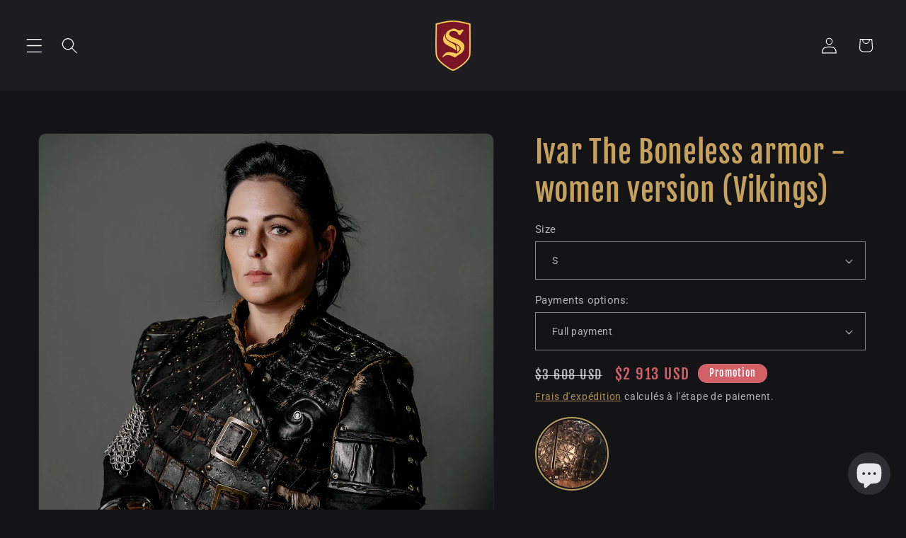

--- FILE ---
content_type: text/html; charset=utf-8
request_url: https://sokolarmory.com/fr/products/ivar-boneless-armor-vikings-1
body_size: 70617
content:
<!doctype html>
<html class="js" lang="fr">
  <head>
	<!-- Added by AVADA SEO Suite -->
	<!-- meta basic type product --><!-- meta basic type collection --><!-- meta basic type article -->

	<!-- /Added by AVADA SEO Suite -->
    <meta charset="utf-8">
    <meta http-equiv="X-UA-Compatible" content="IE=edge">
    <meta name="viewport" content="width=device-width,initial-scale=1">
    <meta name="theme-color" content="">
    <link rel="canonical" href="https://sokolarmory.com/fr/products/ivar-boneless-armor-vikings-1"><link rel="icon" type="image/png" href="//sokolarmory.com/cdn/shop/files/favicon.gif?crop=center&height=32&v=1756921015&width=32"><link rel="preconnect" href="https://fonts.shopifycdn.com" crossorigin><title>
      
 &ndash; SokolArmory</title>

    
      <meta name="description" content="⚡️ Achetez Ivar The Boneless armor - women version (Vikings) au prix le plus bas en/au États-Unis. Consultez les avis et achetez Ivar The Boneless armor - women version (Vikings) aujourd&#39;hui.">
    

    

<meta property="og:site_name" content="SokolArmory">
<meta property="og:url" content="https://sokolarmory.com/fr/products/ivar-boneless-armor-vikings-1">
<meta property="og:title" content="Ivar The Boneless armor - women version (Vikings) - SokolArmory">
<meta property="og:type" content="product">
<meta property="og:description" content="COSTUME INCLUDES: 1) Lower vest (crs0038) - $1200 2) Shoulder (shl0007)- $520 3) Belt (blt0007)- $255 4) Bracers (brc0008)- $264 5) Linen shirt under (shr0023)- $192 6) Leather pants (trs0005)- $345 Full costume - $2776 (all parts can be ordered separately, just message us). DETAILS: An exact copy of armor of Ivar The Boneless from series Vikings. Will be made according to your individual measurements Artificial aging creates effect of battle ready. ✦ Handmade by our leather-master team; ✦ High quality leather; ✦ Custom leather colouring, engraving and molding handcrafted; NOTE: This item can be personalized on request (contact us) !!! Handmade item : small variations in colouring are possible ✦ PAYMENT: Option #1 You can make a full payment immediately (select the appropriate item in options of listing). Option #2 Also you can choose one of two payment options in parts: 33%+33%+33% or 50%+50% (select appropriate item in options of listing). You need to pay the first payment to start the manufacturing process. You can pay the remaining payment/payments until the end of production*. By the time the order is ready (you are shown a photo of the finished product) and the date of ship is set, the order must be paid in full (all payments are made). MEASUREMENTS: After paying for the order, you will receive a message with instructions on how to take measurements. SHIPPING: Production time from 2 to 3 weeks Standard delivery time 7-14 days * (Express delivery option is paid additionally) * Tracking numbers available on request. SUITABLE FOR: Cosplay costume LARP warrior character Medieval mercenary costume Medieval, Renfaire, LARP and other events If you have questions about specific products, sizes or shipping/production delays please contact us. - SokolArmory"><meta property="og:image" content="http://sokolarmory.com/cdn/shop/products/il_fullxfull.3095639779_gih4.jpg?v=1656019916">
  <meta property="og:image:secure_url" content="https://sokolarmory.com/cdn/shop/products/il_fullxfull.3095639779_gih4.jpg?v=1656019916">
  <meta property="og:image:width" content="2000">
  <meta property="og:image:height" content="3000"><meta property="og:price:amount" content="971">
  <meta property="og:price:currency" content="USD"><meta name="twitter:card" content="summary_large_image">
<meta name="twitter:title" content="Ivar The Boneless armor - women version (Vikings) - SokolArmory">
<meta name="twitter:description" content="COSTUME INCLUDES: 1) Lower vest (crs0038) - $1200 2) Shoulder (shl0007)- $520 3) Belt (blt0007)- $255 4) Bracers (brc0008)- $264 5) Linen shirt under (shr0023)- $192 6) Leather pants (trs0005)- $345 Full costume - $2776 (all parts can be ordered separately, just message us). DETAILS: An exact copy of armor of Ivar The Boneless from series Vikings. Will be made according to your individual measurements Artificial aging creates effect of battle ready. ✦ Handmade by our leather-master team; ✦ High quality leather; ✦ Custom leather colouring, engraving and molding handcrafted; NOTE: This item can be personalized on request (contact us) !!! Handmade item : small variations in colouring are possible ✦ PAYMENT: Option #1 You can make a full payment immediately (select the appropriate item in options of listing). Option #2 Also you can choose one of two payment options in parts: 33%+33%+33% or 50%+50% (select appropriate item in options of listing). You need to pay the first payment to start the manufacturing process. You can pay the remaining payment/payments until the end of production*. By the time the order is ready (you are shown a photo of the finished product) and the date of ship is set, the order must be paid in full (all payments are made). MEASUREMENTS: After paying for the order, you will receive a message with instructions on how to take measurements. SHIPPING: Production time from 2 to 3 weeks Standard delivery time 7-14 days * (Express delivery option is paid additionally) * Tracking numbers available on request. SUITABLE FOR: Cosplay costume LARP warrior character Medieval mercenary costume Medieval, Renfaire, LARP and other events If you have questions about specific products, sizes or shipping/production delays please contact us. - SokolArmory">


    <script src="//sokolarmory.com/cdn/shop/t/8/assets/constants.js?v=132983761750457495441727208212" defer="defer"></script>
    <script src="//sokolarmory.com/cdn/shop/t/8/assets/pubsub.js?v=158357773527763999511727208214" defer="defer"></script>
    <script src="//sokolarmory.com/cdn/shop/t/8/assets/global.js?v=88558128918567037191727208213" defer="defer"></script>
    <script src="//sokolarmory.com/cdn/shop/t/8/assets/details-disclosure.js?v=13653116266235556501727208213" defer="defer"></script>
    <script src="//sokolarmory.com/cdn/shop/t/8/assets/details-modal.js?v=25581673532751508451727208213" defer="defer"></script>
    <script src="//sokolarmory.com/cdn/shop/t/8/assets/search-form.js?v=133129549252120666541727208214" defer="defer"></script><script>window.performance && window.performance.mark && window.performance.mark('shopify.content_for_header.start');</script><meta name="google-site-verification" content="VG9QNlNBxDT8UWAhGO-kyVl2UHXHodQ7B088EOB0aTo">
<meta name="google-site-verification" content="L0pE4pGEl_oDQrddjoxgdxp72FA8quytHK9uKxPY2_o">
<meta id="shopify-digital-wallet" name="shopify-digital-wallet" content="/59858157708/digital_wallets/dialog">
<meta name="shopify-checkout-api-token" content="c4f975e4cc22abdc92363bbf2e552076">
<meta id="in-context-paypal-metadata" data-shop-id="59858157708" data-venmo-supported="false" data-environment="production" data-locale="fr_FR" data-paypal-v4="true" data-currency="USD">
<link rel="alternate" hreflang="x-default" href="https://sokolarmory.com/products/ivar-boneless-armor-vikings-1">
<link rel="alternate" hreflang="en" href="https://sokolarmory.com/products/ivar-boneless-armor-vikings-1">
<link rel="alternate" hreflang="de" href="https://sokolarmory.com/de/products/ivar-boneless-armor-vikings-1">
<link rel="alternate" hreflang="fr" href="https://sokolarmory.com/fr/products/ivar-boneless-armor-vikings-1">
<link rel="alternate" type="application/json+oembed" href="https://sokolarmory.com/fr/products/ivar-boneless-armor-vikings-1.oembed">
<script async="async" src="/checkouts/internal/preloads.js?locale=fr-US"></script>
<link rel="preconnect" href="https://shop.app" crossorigin="anonymous">
<script async="async" src="https://shop.app/checkouts/internal/preloads.js?locale=fr-US&shop_id=59858157708" crossorigin="anonymous"></script>
<script id="apple-pay-shop-capabilities" type="application/json">{"shopId":59858157708,"countryCode":"US","currencyCode":"USD","merchantCapabilities":["supports3DS"],"merchantId":"gid:\/\/shopify\/Shop\/59858157708","merchantName":"SokolArmory","requiredBillingContactFields":["postalAddress","email"],"requiredShippingContactFields":["postalAddress","email"],"shippingType":"shipping","supportedNetworks":["visa","masterCard","amex","discover","elo","jcb"],"total":{"type":"pending","label":"SokolArmory","amount":"1.00"},"shopifyPaymentsEnabled":true,"supportsSubscriptions":true}</script>
<script id="shopify-features" type="application/json">{"accessToken":"c4f975e4cc22abdc92363bbf2e552076","betas":["rich-media-storefront-analytics"],"domain":"sokolarmory.com","predictiveSearch":true,"shopId":59858157708,"locale":"fr"}</script>
<script>var Shopify = Shopify || {};
Shopify.shop = "fortruehero.myshopify.com";
Shopify.locale = "fr";
Shopify.currency = {"active":"USD","rate":"1.0"};
Shopify.country = "US";
Shopify.theme = {"name":"SokolArmory 1.0","id":173272367452,"schema_name":"Dawn","schema_version":"15.1.0","theme_store_id":887,"role":"main"};
Shopify.theme.handle = "null";
Shopify.theme.style = {"id":null,"handle":null};
Shopify.cdnHost = "sokolarmory.com/cdn";
Shopify.routes = Shopify.routes || {};
Shopify.routes.root = "/fr/";</script>
<script type="module">!function(o){(o.Shopify=o.Shopify||{}).modules=!0}(window);</script>
<script>!function(o){function n(){var o=[];function n(){o.push(Array.prototype.slice.apply(arguments))}return n.q=o,n}var t=o.Shopify=o.Shopify||{};t.loadFeatures=n(),t.autoloadFeatures=n()}(window);</script>
<script>
  window.ShopifyPay = window.ShopifyPay || {};
  window.ShopifyPay.apiHost = "shop.app\/pay";
  window.ShopifyPay.redirectState = null;
</script>
<script id="shop-js-analytics" type="application/json">{"pageType":"product"}</script>
<script defer="defer" async type="module" src="//sokolarmory.com/cdn/shopifycloud/shop-js/modules/v2/client.init-shop-cart-sync_XvpUV7qp.fr.esm.js"></script>
<script defer="defer" async type="module" src="//sokolarmory.com/cdn/shopifycloud/shop-js/modules/v2/chunk.common_C2xzKNNs.esm.js"></script>
<script type="module">
  await import("//sokolarmory.com/cdn/shopifycloud/shop-js/modules/v2/client.init-shop-cart-sync_XvpUV7qp.fr.esm.js");
await import("//sokolarmory.com/cdn/shopifycloud/shop-js/modules/v2/chunk.common_C2xzKNNs.esm.js");

  window.Shopify.SignInWithShop?.initShopCartSync?.({"fedCMEnabled":true,"windoidEnabled":true});

</script>
<script defer="defer" async type="module" src="//sokolarmory.com/cdn/shopifycloud/shop-js/modules/v2/client.payment-terms_eoGasybT.fr.esm.js"></script>
<script defer="defer" async type="module" src="//sokolarmory.com/cdn/shopifycloud/shop-js/modules/v2/chunk.common_C2xzKNNs.esm.js"></script>
<script defer="defer" async type="module" src="//sokolarmory.com/cdn/shopifycloud/shop-js/modules/v2/chunk.modal_7MqWQJ87.esm.js"></script>
<script type="module">
  await import("//sokolarmory.com/cdn/shopifycloud/shop-js/modules/v2/client.payment-terms_eoGasybT.fr.esm.js");
await import("//sokolarmory.com/cdn/shopifycloud/shop-js/modules/v2/chunk.common_C2xzKNNs.esm.js");
await import("//sokolarmory.com/cdn/shopifycloud/shop-js/modules/v2/chunk.modal_7MqWQJ87.esm.js");

  
</script>
<script>
  window.Shopify = window.Shopify || {};
  if (!window.Shopify.featureAssets) window.Shopify.featureAssets = {};
  window.Shopify.featureAssets['shop-js'] = {"shop-cart-sync":["modules/v2/client.shop-cart-sync_C66VAAYi.fr.esm.js","modules/v2/chunk.common_C2xzKNNs.esm.js"],"init-fed-cm":["modules/v2/client.init-fed-cm_By4eIqYa.fr.esm.js","modules/v2/chunk.common_C2xzKNNs.esm.js"],"shop-button":["modules/v2/client.shop-button_Bz0N9rYp.fr.esm.js","modules/v2/chunk.common_C2xzKNNs.esm.js"],"shop-cash-offers":["modules/v2/client.shop-cash-offers_B90ok608.fr.esm.js","modules/v2/chunk.common_C2xzKNNs.esm.js","modules/v2/chunk.modal_7MqWQJ87.esm.js"],"init-windoid":["modules/v2/client.init-windoid_CdJe_Ee3.fr.esm.js","modules/v2/chunk.common_C2xzKNNs.esm.js"],"shop-toast-manager":["modules/v2/client.shop-toast-manager_kCJHoUCw.fr.esm.js","modules/v2/chunk.common_C2xzKNNs.esm.js"],"init-shop-email-lookup-coordinator":["modules/v2/client.init-shop-email-lookup-coordinator_BPuRLqHy.fr.esm.js","modules/v2/chunk.common_C2xzKNNs.esm.js"],"init-shop-cart-sync":["modules/v2/client.init-shop-cart-sync_XvpUV7qp.fr.esm.js","modules/v2/chunk.common_C2xzKNNs.esm.js"],"avatar":["modules/v2/client.avatar_BTnouDA3.fr.esm.js"],"pay-button":["modules/v2/client.pay-button_CmFhG2BZ.fr.esm.js","modules/v2/chunk.common_C2xzKNNs.esm.js"],"init-customer-accounts":["modules/v2/client.init-customer-accounts_C5-IhKGM.fr.esm.js","modules/v2/client.shop-login-button_DrlPOW6Z.fr.esm.js","modules/v2/chunk.common_C2xzKNNs.esm.js","modules/v2/chunk.modal_7MqWQJ87.esm.js"],"init-shop-for-new-customer-accounts":["modules/v2/client.init-shop-for-new-customer-accounts_Cv1WqR1n.fr.esm.js","modules/v2/client.shop-login-button_DrlPOW6Z.fr.esm.js","modules/v2/chunk.common_C2xzKNNs.esm.js","modules/v2/chunk.modal_7MqWQJ87.esm.js"],"shop-login-button":["modules/v2/client.shop-login-button_DrlPOW6Z.fr.esm.js","modules/v2/chunk.common_C2xzKNNs.esm.js","modules/v2/chunk.modal_7MqWQJ87.esm.js"],"init-customer-accounts-sign-up":["modules/v2/client.init-customer-accounts-sign-up_Dqgdz3C3.fr.esm.js","modules/v2/client.shop-login-button_DrlPOW6Z.fr.esm.js","modules/v2/chunk.common_C2xzKNNs.esm.js","modules/v2/chunk.modal_7MqWQJ87.esm.js"],"shop-follow-button":["modules/v2/client.shop-follow-button_D7RRykwK.fr.esm.js","modules/v2/chunk.common_C2xzKNNs.esm.js","modules/v2/chunk.modal_7MqWQJ87.esm.js"],"checkout-modal":["modules/v2/client.checkout-modal_NILs_SXn.fr.esm.js","modules/v2/chunk.common_C2xzKNNs.esm.js","modules/v2/chunk.modal_7MqWQJ87.esm.js"],"lead-capture":["modules/v2/client.lead-capture_CSmE_fhP.fr.esm.js","modules/v2/chunk.common_C2xzKNNs.esm.js","modules/v2/chunk.modal_7MqWQJ87.esm.js"],"shop-login":["modules/v2/client.shop-login_CKcjyRl_.fr.esm.js","modules/v2/chunk.common_C2xzKNNs.esm.js","modules/v2/chunk.modal_7MqWQJ87.esm.js"],"payment-terms":["modules/v2/client.payment-terms_eoGasybT.fr.esm.js","modules/v2/chunk.common_C2xzKNNs.esm.js","modules/v2/chunk.modal_7MqWQJ87.esm.js"]};
</script>
<script>(function() {
  var isLoaded = false;
  function asyncLoad() {
    if (isLoaded) return;
    isLoaded = true;
    var urls = ["\/\/cdn.shopify.com\/proxy\/9b5217a4def425392cf10c6898a37189559811ec22fee0851d1c699d26b7e5a6\/bingshoppingtool-t2app-prod.trafficmanager.net\/uet\/tracking_script?shop=fortruehero.myshopify.com\u0026sp-cache-control=cHVibGljLCBtYXgtYWdlPTkwMA","https:\/\/sizechart.zifyapp.com\/js\/frontend\/scripttag-v1.js?shop=fortruehero.myshopify.com","https:\/\/a.mailmunch.co\/widgets\/site-1080458-0fd91910beddd2403b040a796580a3eb01fa32b1.js?shop=fortruehero.myshopify.com","https:\/\/api-pixels.easyadsapp.com\/storefront.js?eid=0.3703393894403342\u0026shop=fortruehero.myshopify.com","https:\/\/chimpstatic.com\/mcjs-connected\/js\/users\/cbcf5d3a84cc40e16ba3a366f\/70519156681cddde4169965bb.js?shop=fortruehero.myshopify.com","https:\/\/cdn.adtrace.ai\/facebook-track.js?shop=fortruehero.myshopify.com","https:\/\/cdn.shopify.com\/s\/files\/1\/0597\/3783\/3627\/files\/tptinstall.min.js?v=1718591634\u0026t=tapita-seo-script-tags\u0026shop=fortruehero.myshopify.com"];
    for (var i = 0; i < urls.length; i++) {
      var s = document.createElement('script');
      s.type = 'text/javascript';
      s.async = true;
      s.src = urls[i];
      var x = document.getElementsByTagName('script')[0];
      x.parentNode.insertBefore(s, x);
    }
  };
  if(window.attachEvent) {
    window.attachEvent('onload', asyncLoad);
  } else {
    window.addEventListener('load', asyncLoad, false);
  }
})();</script>
<script id="__st">var __st={"a":59858157708,"offset":-18000,"reqid":"05e0c38a-4f99-45e6-a80b-554b7828ced9-1768659703","pageurl":"sokolarmory.com\/fr\/products\/ivar-boneless-armor-vikings-1","u":"590aa3096b96","p":"product","rtyp":"product","rid":7018047668364};</script>
<script>window.ShopifyPaypalV4VisibilityTracking = true;</script>
<script id="captcha-bootstrap">!function(){'use strict';const t='contact',e='account',n='new_comment',o=[[t,t],['blogs',n],['comments',n],[t,'customer']],c=[[e,'customer_login'],[e,'guest_login'],[e,'recover_customer_password'],[e,'create_customer']],r=t=>t.map((([t,e])=>`form[action*='/${t}']:not([data-nocaptcha='true']) input[name='form_type'][value='${e}']`)).join(','),a=t=>()=>t?[...document.querySelectorAll(t)].map((t=>t.form)):[];function s(){const t=[...o],e=r(t);return a(e)}const i='password',u='form_key',d=['recaptcha-v3-token','g-recaptcha-response','h-captcha-response',i],f=()=>{try{return window.sessionStorage}catch{return}},m='__shopify_v',_=t=>t.elements[u];function p(t,e,n=!1){try{const o=window.sessionStorage,c=JSON.parse(o.getItem(e)),{data:r}=function(t){const{data:e,action:n}=t;return t[m]||n?{data:e,action:n}:{data:t,action:n}}(c);for(const[e,n]of Object.entries(r))t.elements[e]&&(t.elements[e].value=n);n&&o.removeItem(e)}catch(o){console.error('form repopulation failed',{error:o})}}const l='form_type',E='cptcha';function T(t){t.dataset[E]=!0}const w=window,h=w.document,L='Shopify',v='ce_forms',y='captcha';let A=!1;((t,e)=>{const n=(g='f06e6c50-85a8-45c8-87d0-21a2b65856fe',I='https://cdn.shopify.com/shopifycloud/storefront-forms-hcaptcha/ce_storefront_forms_captcha_hcaptcha.v1.5.2.iife.js',D={infoText:'Protégé par hCaptcha',privacyText:'Confidentialité',termsText:'Conditions'},(t,e,n)=>{const o=w[L][v],c=o.bindForm;if(c)return c(t,g,e,D).then(n);var r;o.q.push([[t,g,e,D],n]),r=I,A||(h.body.append(Object.assign(h.createElement('script'),{id:'captcha-provider',async:!0,src:r})),A=!0)});var g,I,D;w[L]=w[L]||{},w[L][v]=w[L][v]||{},w[L][v].q=[],w[L][y]=w[L][y]||{},w[L][y].protect=function(t,e){n(t,void 0,e),T(t)},Object.freeze(w[L][y]),function(t,e,n,w,h,L){const[v,y,A,g]=function(t,e,n){const i=e?o:[],u=t?c:[],d=[...i,...u],f=r(d),m=r(i),_=r(d.filter((([t,e])=>n.includes(e))));return[a(f),a(m),a(_),s()]}(w,h,L),I=t=>{const e=t.target;return e instanceof HTMLFormElement?e:e&&e.form},D=t=>v().includes(t);t.addEventListener('submit',(t=>{const e=I(t);if(!e)return;const n=D(e)&&!e.dataset.hcaptchaBound&&!e.dataset.recaptchaBound,o=_(e),c=g().includes(e)&&(!o||!o.value);(n||c)&&t.preventDefault(),c&&!n&&(function(t){try{if(!f())return;!function(t){const e=f();if(!e)return;const n=_(t);if(!n)return;const o=n.value;o&&e.removeItem(o)}(t);const e=Array.from(Array(32),(()=>Math.random().toString(36)[2])).join('');!function(t,e){_(t)||t.append(Object.assign(document.createElement('input'),{type:'hidden',name:u})),t.elements[u].value=e}(t,e),function(t,e){const n=f();if(!n)return;const o=[...t.querySelectorAll(`input[type='${i}']`)].map((({name:t})=>t)),c=[...d,...o],r={};for(const[a,s]of new FormData(t).entries())c.includes(a)||(r[a]=s);n.setItem(e,JSON.stringify({[m]:1,action:t.action,data:r}))}(t,e)}catch(e){console.error('failed to persist form',e)}}(e),e.submit())}));const S=(t,e)=>{t&&!t.dataset[E]&&(n(t,e.some((e=>e===t))),T(t))};for(const o of['focusin','change'])t.addEventListener(o,(t=>{const e=I(t);D(e)&&S(e,y())}));const B=e.get('form_key'),M=e.get(l),P=B&&M;t.addEventListener('DOMContentLoaded',(()=>{const t=y();if(P)for(const e of t)e.elements[l].value===M&&p(e,B);[...new Set([...A(),...v().filter((t=>'true'===t.dataset.shopifyCaptcha))])].forEach((e=>S(e,t)))}))}(h,new URLSearchParams(w.location.search),n,t,e,['guest_login'])})(!1,!0)}();</script>
<script integrity="sha256-4kQ18oKyAcykRKYeNunJcIwy7WH5gtpwJnB7kiuLZ1E=" data-source-attribution="shopify.loadfeatures" defer="defer" src="//sokolarmory.com/cdn/shopifycloud/storefront/assets/storefront/load_feature-a0a9edcb.js" crossorigin="anonymous"></script>
<script crossorigin="anonymous" defer="defer" src="//sokolarmory.com/cdn/shopifycloud/storefront/assets/shopify_pay/storefront-65b4c6d7.js?v=20250812"></script>
<script data-source-attribution="shopify.dynamic_checkout.dynamic.init">var Shopify=Shopify||{};Shopify.PaymentButton=Shopify.PaymentButton||{isStorefrontPortableWallets:!0,init:function(){window.Shopify.PaymentButton.init=function(){};var t=document.createElement("script");t.src="https://sokolarmory.com/cdn/shopifycloud/portable-wallets/latest/portable-wallets.fr.js",t.type="module",document.head.appendChild(t)}};
</script>
<script data-source-attribution="shopify.dynamic_checkout.buyer_consent">
  function portableWalletsHideBuyerConsent(e){var t=document.getElementById("shopify-buyer-consent"),n=document.getElementById("shopify-subscription-policy-button");t&&n&&(t.classList.add("hidden"),t.setAttribute("aria-hidden","true"),n.removeEventListener("click",e))}function portableWalletsShowBuyerConsent(e){var t=document.getElementById("shopify-buyer-consent"),n=document.getElementById("shopify-subscription-policy-button");t&&n&&(t.classList.remove("hidden"),t.removeAttribute("aria-hidden"),n.addEventListener("click",e))}window.Shopify?.PaymentButton&&(window.Shopify.PaymentButton.hideBuyerConsent=portableWalletsHideBuyerConsent,window.Shopify.PaymentButton.showBuyerConsent=portableWalletsShowBuyerConsent);
</script>
<script>
  function portableWalletsCleanup(e){e&&e.src&&console.error("Failed to load portable wallets script "+e.src);var t=document.querySelectorAll("shopify-accelerated-checkout .shopify-payment-button__skeleton, shopify-accelerated-checkout-cart .wallet-cart-button__skeleton"),e=document.getElementById("shopify-buyer-consent");for(let e=0;e<t.length;e++)t[e].remove();e&&e.remove()}function portableWalletsNotLoadedAsModule(e){e instanceof ErrorEvent&&"string"==typeof e.message&&e.message.includes("import.meta")&&"string"==typeof e.filename&&e.filename.includes("portable-wallets")&&(window.removeEventListener("error",portableWalletsNotLoadedAsModule),window.Shopify.PaymentButton.failedToLoad=e,"loading"===document.readyState?document.addEventListener("DOMContentLoaded",window.Shopify.PaymentButton.init):window.Shopify.PaymentButton.init())}window.addEventListener("error",portableWalletsNotLoadedAsModule);
</script>

<script type="module" src="https://sokolarmory.com/cdn/shopifycloud/portable-wallets/latest/portable-wallets.fr.js" onError="portableWalletsCleanup(this)" crossorigin="anonymous"></script>
<script nomodule>
  document.addEventListener("DOMContentLoaded", portableWalletsCleanup);
</script>

<script id='scb4127' type='text/javascript' async='' src='https://sokolarmory.com/cdn/shopifycloud/privacy-banner/storefront-banner.js'></script><link id="shopify-accelerated-checkout-styles" rel="stylesheet" media="screen" href="https://sokolarmory.com/cdn/shopifycloud/portable-wallets/latest/accelerated-checkout-backwards-compat.css" crossorigin="anonymous">
<style id="shopify-accelerated-checkout-cart">
        #shopify-buyer-consent {
  margin-top: 1em;
  display: inline-block;
  width: 100%;
}

#shopify-buyer-consent.hidden {
  display: none;
}

#shopify-subscription-policy-button {
  background: none;
  border: none;
  padding: 0;
  text-decoration: underline;
  font-size: inherit;
  cursor: pointer;
}

#shopify-subscription-policy-button::before {
  box-shadow: none;
}

      </style>
<script id="sections-script" data-sections="header" defer="defer" src="//sokolarmory.com/cdn/shop/t/8/compiled_assets/scripts.js?v=5563"></script>
<script>window.performance && window.performance.mark && window.performance.mark('shopify.content_for_header.end');</script>


    <style data-shopify>
      @font-face {
  font-family: Roboto;
  font-weight: 400;
  font-style: normal;
  font-display: swap;
  src: url("//sokolarmory.com/cdn/fonts/roboto/roboto_n4.2019d890f07b1852f56ce63ba45b2db45d852cba.woff2") format("woff2"),
       url("//sokolarmory.com/cdn/fonts/roboto/roboto_n4.238690e0007583582327135619c5f7971652fa9d.woff") format("woff");
}

      @font-face {
  font-family: Roboto;
  font-weight: 700;
  font-style: normal;
  font-display: swap;
  src: url("//sokolarmory.com/cdn/fonts/roboto/roboto_n7.f38007a10afbbde8976c4056bfe890710d51dec2.woff2") format("woff2"),
       url("//sokolarmory.com/cdn/fonts/roboto/roboto_n7.94bfdd3e80c7be00e128703d245c207769d763f9.woff") format("woff");
}

      @font-face {
  font-family: Roboto;
  font-weight: 400;
  font-style: italic;
  font-display: swap;
  src: url("//sokolarmory.com/cdn/fonts/roboto/roboto_i4.57ce898ccda22ee84f49e6b57ae302250655e2d4.woff2") format("woff2"),
       url("//sokolarmory.com/cdn/fonts/roboto/roboto_i4.b21f3bd061cbcb83b824ae8c7671a82587b264bf.woff") format("woff");
}

      @font-face {
  font-family: Roboto;
  font-weight: 700;
  font-style: italic;
  font-display: swap;
  src: url("//sokolarmory.com/cdn/fonts/roboto/roboto_i7.7ccaf9410746f2c53340607c42c43f90a9005937.woff2") format("woff2"),
       url("//sokolarmory.com/cdn/fonts/roboto/roboto_i7.49ec21cdd7148292bffea74c62c0df6e93551516.woff") format("woff");
}

      @font-face {
  font-family: "Fjalla One";
  font-weight: 400;
  font-style: normal;
  font-display: swap;
  src: url("//sokolarmory.com/cdn/fonts/fjalla_one/fjallaone_n4.262edaf1abaf5ed669f7ecd26fc3e24707a0ad85.woff2") format("woff2"),
       url("//sokolarmory.com/cdn/fonts/fjalla_one/fjallaone_n4.f67f40342efd2b34cae019d50b4b5c4da6fc5da7.woff") format("woff");
}


      
        :root,
        .color-scheme-1 {
          --color-background: 20,20,23;
        
          --gradient-background: #141417;
        

        

        --color-foreground: 229,231,235;
        --color-background-contrast: 142,142,156;
        --color-shadow: 92,72,31;
        --color-button: 164,132,70;
        --color-button-text: 255,255,255;
        --color-secondary-button: 20,20,23;
        --color-secondary-button-text: 197,161,95;
        --color-link: 197,161,95;
        --color-badge-foreground: 229,231,235;
        --color-badge-background: 20,20,23;
        --color-badge-border: 229,231,235;
        --payment-terms-background-color: rgb(20 20 23);
      }
      
        
        .color-scheme-2 {
          --color-background: 29,29,33;
        
          --gradient-background: #1d1d21;
        

        

        --color-foreground: 229,231,235;
        --color-background-contrast: 41,41,47;
        --color-shadow: 197,161,95;
        --color-button: 197,161,95;
        --color-button-text: 229,231,235;
        --color-secondary-button: 29,29,33;
        --color-secondary-button-text: 164,132,70;
        --color-link: 164,132,70;
        --color-badge-foreground: 229,231,235;
        --color-badge-background: 29,29,33;
        --color-badge-border: 229,231,235;
        --payment-terms-background-color: rgb(29 29 33);
      }
      
        
        .color-scheme-3 {
          --color-background: 35,37,56;
        
          --gradient-background: #232538;
        

        

        --color-foreground: 255,255,255;
        --color-background-contrast: 45,47,72;
        --color-shadow: 197,161,95;
        --color-button: 197,161,95;
        --color-button-text: 255,255,255;
        --color-secondary-button: 35,37,56;
        --color-secondary-button-text: 197,161,95;
        --color-link: 197,161,95;
        --color-badge-foreground: 255,255,255;
        --color-badge-background: 35,37,56;
        --color-badge-border: 255,255,255;
        --payment-terms-background-color: rgb(35 37 56);
      }
      
        
        .color-scheme-4 {
          --color-background: 29,29,33;
        
          --gradient-background: #1d1d21;
        

        

        --color-foreground: 197,161,95;
        --color-background-contrast: 41,41,47;
        --color-shadow: 197,161,95;
        --color-button: 197,161,95;
        --color-button-text: 255,255,255;
        --color-secondary-button: 29,29,33;
        --color-secondary-button-text: 197,161,95;
        --color-link: 197,161,95;
        --color-badge-foreground: 197,161,95;
        --color-badge-background: 29,29,33;
        --color-badge-border: 197,161,95;
        --payment-terms-background-color: rgb(29 29 33);
      }
      
        
        .color-scheme-5 {
          --color-background: 209,96,103;
        
          --gradient-background: #d16067;
        

        

        --color-foreground: 255,255,255;
        --color-background-contrast: 138,40,46;
        --color-shadow: 197,161,95;
        --color-button: 197,161,95;
        --color-button-text: 197,161,95;
        --color-secondary-button: 209,96,103;
        --color-secondary-button-text: 25,140,21;
        --color-link: 25,140,21;
        --color-badge-foreground: 255,255,255;
        --color-badge-background: 209,96,103;
        --color-badge-border: 255,255,255;
        --payment-terms-background-color: rgb(209 96 103);
      }
      
        
        .color-scheme-8a7ceba8-dd1c-46a0-8271-2b0ef8246e15 {
          --color-background: 29,29,33;
        
          --gradient-background: #1d1d21;
        

        

        --color-foreground: 255,255,255;
        --color-background-contrast: 41,41,47;
        --color-shadow: 197,161,95;
        --color-button: 197,161,95;
        --color-button-text: 255,255,255;
        --color-secondary-button: 29,29,33;
        --color-secondary-button-text: 197,161,95;
        --color-link: 197,161,95;
        --color-badge-foreground: 255,255,255;
        --color-badge-background: 29,29,33;
        --color-badge-border: 255,255,255;
        --payment-terms-background-color: rgb(29 29 33);
      }
      
        
        .color-scheme-ef0fbbcb-6292-4385-a613-8a5818d55cbd {
          --color-background: 20,20,23;
        
          --gradient-background: #141417;
        

        

        --color-foreground: 218,183,119;
        --color-background-contrast: 142,142,156;
        --color-shadow: 197,161,95;
        --color-button: 197,161,95;
        --color-button-text: 255,255,255;
        --color-secondary-button: 20,20,23;
        --color-secondary-button-text: 197,161,95;
        --color-link: 197,161,95;
        --color-badge-foreground: 218,183,119;
        --color-badge-background: 20,20,23;
        --color-badge-border: 218,183,119;
        --payment-terms-background-color: rgb(20 20 23);
      }
      

      body, .color-scheme-1, .color-scheme-2, .color-scheme-3, .color-scheme-4, .color-scheme-5, .color-scheme-8a7ceba8-dd1c-46a0-8271-2b0ef8246e15, .color-scheme-ef0fbbcb-6292-4385-a613-8a5818d55cbd {
        color: rgba(var(--color-foreground), 0.75);
        background-color: rgb(var(--color-background));
      }

      :root {
        --font-body-family: Roboto, sans-serif;
        --font-body-style: normal;
        --font-body-weight: 400;
        --font-body-weight-bold: 700;

        --font-heading-family: "Fjalla One", sans-serif;
        --font-heading-style: normal;
        --font-heading-weight: 400;

        --font-body-scale: 1.15;
        --font-heading-scale: 1.0;

        --media-padding: px;
        --media-border-opacity: 0.05;
        --media-border-width: 1px;
        --media-radius: 10px;
        --media-shadow-opacity: 0.0;
        --media-shadow-horizontal-offset: 0px;
        --media-shadow-vertical-offset: 4px;
        --media-shadow-blur-radius: 5px;
        --media-shadow-visible: 0;

        --page-width: 120rem;
        --page-width-margin: 0rem;

        --product-card-image-padding: 0.0rem;
        --product-card-corner-radius: 1.0rem;
        --product-card-text-alignment: left;
        --product-card-border-width: 0.2rem;
        --product-card-border-opacity: 0.1;
        --product-card-shadow-opacity: 0.0;
        --product-card-shadow-visible: 0;
        --product-card-shadow-horizontal-offset: 0.0rem;
        --product-card-shadow-vertical-offset: 0.4rem;
        --product-card-shadow-blur-radius: 0.5rem;

        --collection-card-image-padding: 0.0rem;
        --collection-card-corner-radius: 1.0rem;
        --collection-card-text-alignment: left;
        --collection-card-border-width: 0.2rem;
        --collection-card-border-opacity: 0.0;
        --collection-card-shadow-opacity: 0.1;
        --collection-card-shadow-visible: 1;
        --collection-card-shadow-horizontal-offset: 0.0rem;
        --collection-card-shadow-vertical-offset: 0.0rem;
        --collection-card-shadow-blur-radius: 0.0rem;

        --blog-card-image-padding: 0.0rem;
        --blog-card-corner-radius: 1.0rem;
        --blog-card-text-alignment: left;
        --blog-card-border-width: 0.3rem;
        --blog-card-border-opacity: 0.0;
        --blog-card-shadow-opacity: 0.1;
        --blog-card-shadow-visible: 1;
        --blog-card-shadow-horizontal-offset: 0.0rem;
        --blog-card-shadow-vertical-offset: 0.0rem;
        --blog-card-shadow-blur-radius: 0.0rem;

        --badge-corner-radius: 4.0rem;

        --popup-border-width: 1px;
        --popup-border-opacity: 0.1;
        --popup-corner-radius: 0px;
        --popup-shadow-opacity: 0.0;
        --popup-shadow-horizontal-offset: 0px;
        --popup-shadow-vertical-offset: 4px;
        --popup-shadow-blur-radius: 5px;

        --drawer-border-width: 1px;
        --drawer-border-opacity: 0.1;
        --drawer-shadow-opacity: 0.0;
        --drawer-shadow-horizontal-offset: 0px;
        --drawer-shadow-vertical-offset: 4px;
        --drawer-shadow-blur-radius: 5px;

        --spacing-sections-desktop: 20px;
        --spacing-sections-mobile: 20px;

        --grid-desktop-vertical-spacing: 8px;
        --grid-desktop-horizontal-spacing: 8px;
        --grid-mobile-vertical-spacing: 4px;
        --grid-mobile-horizontal-spacing: 4px;

        --text-boxes-border-opacity: 0.1;
        --text-boxes-border-width: 0px;
        --text-boxes-radius: 4px;
        --text-boxes-shadow-opacity: 0.0;
        --text-boxes-shadow-visible: 0;
        --text-boxes-shadow-horizontal-offset: 0px;
        --text-boxes-shadow-vertical-offset: 4px;
        --text-boxes-shadow-blur-radius: 5px;

        --buttons-radius: 40px;
        --buttons-radius-outset: 42px;
        --buttons-border-width: 2px;
        --buttons-border-opacity: 1.0;
        --buttons-shadow-opacity: 0.0;
        --buttons-shadow-visible: 0;
        --buttons-shadow-horizontal-offset: 4px;
        --buttons-shadow-vertical-offset: 4px;
        --buttons-shadow-blur-radius: 0px;
        --buttons-border-offset: 0.3px;

        --inputs-radius: 0px;
        --inputs-border-width: 1px;
        --inputs-border-opacity: 0.55;
        --inputs-shadow-opacity: 0.0;
        --inputs-shadow-horizontal-offset: 0px;
        --inputs-margin-offset: 0px;
        --inputs-shadow-vertical-offset: 4px;
        --inputs-shadow-blur-radius: 5px;
        --inputs-radius-outset: 0px;

        --variant-pills-radius: 40px;
        --variant-pills-border-width: 2px;
        --variant-pills-border-opacity: 0.55;
        --variant-pills-shadow-opacity: 0.0;
        --variant-pills-shadow-horizontal-offset: 0px;
        --variant-pills-shadow-vertical-offset: 4px;
        --variant-pills-shadow-blur-radius: 5px;
      }

      *,
      *::before,
      *::after {
        box-sizing: inherit;
      }

      html {
        box-sizing: border-box;
        font-size: calc(var(--font-body-scale) * 62.5%);
        height: 100%;
      }

      body {
        display: grid;
        grid-template-rows: auto auto 1fr auto;
        grid-template-columns: 100%;
        min-height: 100%;
        margin: 0;
        font-size: 1.5rem;
        letter-spacing: 0.06rem;
        line-height: calc(1 + 0.8 / var(--font-body-scale));
        font-family: var(--font-body-family);
        font-style: var(--font-body-style);
        font-weight: var(--font-body-weight);
      }

      @media screen and (min-width: 750px) {
        body {
          font-size: 1.6rem;
        }
      }
    </style>

    <link href="//sokolarmory.com/cdn/shop/t/8/assets/base.aio.min.css?v=64040249540267458511755123256" rel="stylesheet" type="text/css" media="all" />
    <link rel="stylesheet" href="//sokolarmory.com/cdn/shop/t/8/assets/component-cart-items.aio.min.css?v=29447032658747043861755123256" media="print" onload="this.media='all'">
      <link rel="preload" as="font" href="//sokolarmory.com/cdn/fonts/roboto/roboto_n4.2019d890f07b1852f56ce63ba45b2db45d852cba.woff2" type="font/woff2" crossorigin>
      

      <link rel="preload" as="font" href="//sokolarmory.com/cdn/fonts/fjalla_one/fjallaone_n4.262edaf1abaf5ed669f7ecd26fc3e24707a0ad85.woff2" type="font/woff2" crossorigin>
      
<link href="//sokolarmory.com/cdn/shop/t/8/assets/component-localization-form.aio.min.css?v=120407083092312967181755123256" rel="stylesheet" type="text/css" media="all" />
      <script src="//sokolarmory.com/cdn/shop/t/8/assets/localization-form.js?v=144176611646395275351727208214" defer="defer"></script><link
        rel="stylesheet"
        href="//sokolarmory.com/cdn/shop/t/8/assets/component-predictive-search.aio.min.css?v=136687535252247648531755123256"
        media="print"
        onload="this.media='all'"
      ><script>
      if (Shopify.designMode) {
        document.documentElement.classList.add('shopify-design-mode');
      }
    </script>
    



<script id="mcjs">!function(c,h,i,m,p){m=c.createElement(h),p=c.getElementsByTagName(h)[0],m.async=1,m.src=i,p.parentNode.insertBefore(m,p)}(document,"script","https://chimpstatic.com/mcjs-connected/js/users/cbcf5d3a84cc40e16ba3a366f/379f2f4635838c0bdeb74aed2.js");</script>
    
  <!-- BEGIN app block: shopify://apps/judge-me-reviews/blocks/judgeme_core/61ccd3b1-a9f2-4160-9fe9-4fec8413e5d8 --><!-- Start of Judge.me Core -->






<link rel="dns-prefetch" href="https://cdnwidget.judge.me">
<link rel="dns-prefetch" href="https://cdn.judge.me">
<link rel="dns-prefetch" href="https://cdn1.judge.me">
<link rel="dns-prefetch" href="https://api.judge.me">

<script data-cfasync='false' class='jdgm-settings-script'>window.jdgmSettings={"pagination":5,"disable_web_reviews":false,"badge_no_review_text":"No reviews","badge_n_reviews_text":"{{ n }} review/reviews","hide_badge_preview_if_no_reviews":true,"badge_hide_text":false,"enforce_center_preview_badge":false,"widget_title":"Customer Reviews","widget_open_form_text":"Write a review","widget_close_form_text":"Cancel review","widget_refresh_page_text":"Refresh page","widget_summary_text":"Based on {{ number_of_reviews }} review/reviews","widget_no_review_text":"Be the first to write a review","widget_name_field_text":"Display name","widget_verified_name_field_text":"Verified Name (public)","widget_name_placeholder_text":"Display name","widget_required_field_error_text":"This field is required.","widget_email_field_text":"Email address","widget_verified_email_field_text":"Verified Email (private, can not be edited)","widget_email_placeholder_text":"Your email address","widget_email_field_error_text":"Please enter a valid email address.","widget_rating_field_text":"Rating","widget_review_title_field_text":"Review Title","widget_review_title_placeholder_text":"Give your review a title","widget_review_body_field_text":"Review content","widget_review_body_placeholder_text":"Start writing here...","widget_pictures_field_text":"Picture/Video (optional)","widget_submit_review_text":"Submit Review","widget_submit_verified_review_text":"Submit Verified Review","widget_submit_success_msg_with_auto_publish":"Thank you! Please refresh the page in a few moments to see your review. You can remove or edit your review by logging into \u003ca href='https://judge.me/login' target='_blank' rel='nofollow noopener'\u003eJudge.me\u003c/a\u003e","widget_submit_success_msg_no_auto_publish":"Thank you! Your review will be published as soon as it is approved by the shop admin. You can remove or edit your review by logging into \u003ca href='https://judge.me/login' target='_blank' rel='nofollow noopener'\u003eJudge.me\u003c/a\u003e","widget_show_default_reviews_out_of_total_text":"Showing {{ n_reviews_shown }} out of {{ n_reviews }} reviews.","widget_show_all_link_text":"Show all","widget_show_less_link_text":"Show less","widget_author_said_text":"{{ reviewer_name }} said:","widget_days_text":"{{ n }} days ago","widget_weeks_text":"{{ n }} week/weeks ago","widget_months_text":"{{ n }} month/months ago","widget_years_text":"{{ n }} year/years ago","widget_yesterday_text":"Yesterday","widget_today_text":"Today","widget_replied_text":"\u003e\u003e {{ shop_name }} replied:","widget_read_more_text":"Read more","widget_reviewer_name_as_initial":"","widget_rating_filter_color":"#fbcd0a","widget_rating_filter_see_all_text":"See all reviews","widget_sorting_most_recent_text":"Most Recent","widget_sorting_highest_rating_text":"Highest Rating","widget_sorting_lowest_rating_text":"Lowest Rating","widget_sorting_with_pictures_text":"Only Pictures","widget_sorting_most_helpful_text":"Most Helpful","widget_open_question_form_text":"Ask a question","widget_reviews_subtab_text":"Reviews","widget_questions_subtab_text":"Questions","widget_question_label_text":"Question","widget_answer_label_text":"Answer","widget_question_placeholder_text":"Write your question here","widget_submit_question_text":"Submit Question","widget_question_submit_success_text":"Thank you for your question! We will notify you once it gets answered.","verified_badge_text":"Verified","verified_badge_bg_color":"","verified_badge_text_color":"","verified_badge_placement":"left-of-reviewer-name","widget_review_max_height":"","widget_hide_border":false,"widget_social_share":false,"widget_thumb":false,"widget_review_location_show":false,"widget_location_format":"","all_reviews_include_out_of_store_products":true,"all_reviews_out_of_store_text":"(out of store)","all_reviews_pagination":100,"all_reviews_product_name_prefix_text":"about","enable_review_pictures":true,"enable_question_anwser":false,"widget_theme":"","review_date_format":"mm/dd/yyyy","default_sort_method":"most-recent","widget_product_reviews_subtab_text":"Product Reviews","widget_shop_reviews_subtab_text":"Shop Reviews","widget_other_products_reviews_text":"Reviews for other products","widget_store_reviews_subtab_text":"Store reviews","widget_no_store_reviews_text":"This store hasn't received any reviews yet","widget_web_restriction_product_reviews_text":"This product hasn't received any reviews yet","widget_no_items_text":"No items found","widget_show_more_text":"Show more","widget_write_a_store_review_text":"Write a Store Review","widget_other_languages_heading":"Reviews in Other Languages","widget_translate_review_text":"Translate review to {{ language }}","widget_translating_review_text":"Translating...","widget_show_original_translation_text":"Show original ({{ language }})","widget_translate_review_failed_text":"Review couldn't be translated.","widget_translate_review_retry_text":"Retry","widget_translate_review_try_again_later_text":"Try again later","show_product_url_for_grouped_product":false,"widget_sorting_pictures_first_text":"Pictures First","show_pictures_on_all_rev_page_mobile":false,"show_pictures_on_all_rev_page_desktop":false,"floating_tab_hide_mobile_install_preference":false,"floating_tab_button_name":"★ Reviews","floating_tab_title":"Let customers speak for us","floating_tab_button_color":"","floating_tab_button_background_color":"","floating_tab_url":"","floating_tab_url_enabled":false,"floating_tab_tab_style":"text","all_reviews_text_badge_text":"Customers rate us {{ shop.metafields.judgeme.all_reviews_rating | round: 1 }}/5 based on {{ shop.metafields.judgeme.all_reviews_count }} reviews.","all_reviews_text_badge_text_branded_style":"{{ shop.metafields.judgeme.all_reviews_rating | round: 1 }} out of 5 stars based on {{ shop.metafields.judgeme.all_reviews_count }} reviews","is_all_reviews_text_badge_a_link":false,"show_stars_for_all_reviews_text_badge":false,"all_reviews_text_badge_url":"","all_reviews_text_style":"branded","all_reviews_text_color_style":"judgeme_brand_color","all_reviews_text_color":"#108474","all_reviews_text_show_jm_brand":true,"featured_carousel_show_header":true,"featured_carousel_title":"Let customers speak for us","testimonials_carousel_title":"Customers are saying","videos_carousel_title":"Real customer stories","cards_carousel_title":"Customers are saying","featured_carousel_count_text":"from {{ n }} reviews","featured_carousel_add_link_to_all_reviews_page":true,"featured_carousel_url":"/pages/happy-customers","featured_carousel_show_images":false,"featured_carousel_autoslide_interval":10,"featured_carousel_arrows_on_the_sides":true,"featured_carousel_height":140,"featured_carousel_width":100,"featured_carousel_image_size":0,"featured_carousel_image_height":250,"featured_carousel_arrow_color":"#E5E7EB","verified_count_badge_style":"branded","verified_count_badge_orientation":"horizontal","verified_count_badge_color_style":"judgeme_brand_color","verified_count_badge_color":"#108474","is_verified_count_badge_a_link":false,"verified_count_badge_url":"","verified_count_badge_show_jm_brand":true,"widget_rating_preset_default":5,"widget_first_sub_tab":"product-reviews","widget_show_histogram":true,"widget_histogram_use_custom_color":false,"widget_pagination_use_custom_color":false,"widget_star_use_custom_color":false,"widget_verified_badge_use_custom_color":false,"widget_write_review_use_custom_color":false,"picture_reminder_submit_button":"Upload Pictures","enable_review_videos":false,"mute_video_by_default":false,"widget_sorting_videos_first_text":"Videos First","widget_review_pending_text":"Pending","featured_carousel_items_for_large_screen":1,"social_share_options_order":"Facebook,Twitter","remove_microdata_snippet":true,"disable_json_ld":false,"enable_json_ld_products":false,"preview_badge_show_question_text":false,"preview_badge_no_question_text":"No questions","preview_badge_n_question_text":"{{ number_of_questions }} question/questions","qa_badge_show_icon":false,"qa_badge_position":"same-row","remove_judgeme_branding":true,"widget_add_search_bar":true,"widget_search_bar_placeholder":"Search","widget_sorting_verified_only_text":"Verified only","featured_carousel_theme":"default","featured_carousel_show_rating":true,"featured_carousel_show_title":true,"featured_carousel_show_body":true,"featured_carousel_show_date":false,"featured_carousel_show_reviewer":true,"featured_carousel_show_product":false,"featured_carousel_header_background_color":"#A48446","featured_carousel_header_text_color":"#ffffff","featured_carousel_name_product_separator":"reviewed","featured_carousel_full_star_background":"#A48446","featured_carousel_empty_star_background":"#dadada","featured_carousel_vertical_theme_background":"#141417","featured_carousel_verified_badge_enable":true,"featured_carousel_verified_badge_color":"true","featured_carousel_border_style":"round","featured_carousel_review_line_length_limit":3,"featured_carousel_more_reviews_button_text":"Read more reviews","featured_carousel_view_product_button_text":"View product","all_reviews_page_load_reviews_on":"scroll","all_reviews_page_load_more_text":"Load More Reviews","disable_fb_tab_reviews":false,"enable_ajax_cdn_cache":false,"widget_advanced_speed_features":5,"widget_public_name_text":"displayed publicly like","default_reviewer_name":"John Smith","default_reviewer_name_has_non_latin":true,"widget_reviewer_anonymous":"Anonymous","medals_widget_title":"Judge.me Review Medals","medals_widget_background_color":"#f9fafb","medals_widget_position":"footer_all_pages","medals_widget_border_color":"#f9fafb","medals_widget_verified_text_position":"left","medals_widget_use_monochromatic_version":false,"medals_widget_elements_color":"#108474","show_reviewer_avatar":true,"widget_invalid_yt_video_url_error_text":"Not a YouTube video URL","widget_max_length_field_error_text":"Please enter no more than {0} characters.","widget_show_country_flag":false,"widget_show_collected_via_shop_app":true,"widget_verified_by_shop_badge_style":"light","widget_verified_by_shop_text":"Verified by Shop","widget_show_photo_gallery":false,"widget_load_with_code_splitting":true,"widget_ugc_install_preference":false,"widget_ugc_title":"Made by us, Shared by you","widget_ugc_subtitle":"Tag us to see your picture featured in our page","widget_ugc_arrows_color":"#ffffff","widget_ugc_primary_button_text":"Buy Now","widget_ugc_primary_button_background_color":"#108474","widget_ugc_primary_button_text_color":"#ffffff","widget_ugc_primary_button_border_width":"0","widget_ugc_primary_button_border_style":"none","widget_ugc_primary_button_border_color":"#108474","widget_ugc_primary_button_border_radius":"25","widget_ugc_secondary_button_text":"Load More","widget_ugc_secondary_button_background_color":"#ffffff","widget_ugc_secondary_button_text_color":"#108474","widget_ugc_secondary_button_border_width":"2","widget_ugc_secondary_button_border_style":"solid","widget_ugc_secondary_button_border_color":"#108474","widget_ugc_secondary_button_border_radius":"25","widget_ugc_reviews_button_text":"View Reviews","widget_ugc_reviews_button_background_color":"#ffffff","widget_ugc_reviews_button_text_color":"#108474","widget_ugc_reviews_button_border_width":"2","widget_ugc_reviews_button_border_style":"solid","widget_ugc_reviews_button_border_color":"#108474","widget_ugc_reviews_button_border_radius":"25","widget_ugc_reviews_button_link_to":"judgeme-reviews-page","widget_ugc_show_post_date":true,"widget_ugc_max_width":"800","widget_rating_metafield_value_type":true,"widget_primary_color":"#C5A15F","widget_enable_secondary_color":false,"widget_secondary_color":"#edf5f5","widget_summary_average_rating_text":"{{ average_rating }} out of 5","widget_media_grid_title":"Customer photos \u0026 videos","widget_media_grid_see_more_text":"See more","widget_round_style":false,"widget_show_product_medals":true,"widget_verified_by_judgeme_text":"Verified by Judge.me","widget_show_store_medals":false,"widget_verified_by_judgeme_text_in_store_medals":"Verified by Judge.me","widget_media_field_exceed_quantity_message":"Sorry, we can only accept {{ max_media }} for one review.","widget_media_field_exceed_limit_message":"{{ file_name }} is too large, please select a {{ media_type }} less than {{ size_limit }}MB.","widget_review_submitted_text":"Review Submitted!","widget_question_submitted_text":"Question Submitted!","widget_close_form_text_question":"Cancel","widget_write_your_answer_here_text":"Write your answer here","widget_enabled_branded_link":true,"widget_show_collected_by_judgeme":true,"widget_reviewer_name_color":"","widget_write_review_text_color":"","widget_write_review_bg_color":"","widget_collected_by_judgeme_text":"collected by Judge.me","widget_pagination_type":"standard","widget_load_more_text":"Load More","widget_load_more_color":"#108474","widget_full_review_text":"Full Review","widget_read_more_reviews_text":"Read More Reviews","widget_read_questions_text":"Read Questions","widget_questions_and_answers_text":"Questions \u0026 Answers","widget_verified_by_text":"Verified by","widget_verified_text":"Verified","widget_number_of_reviews_text":"{{ number_of_reviews }} reviews","widget_back_button_text":"Back","widget_next_button_text":"Next","widget_custom_forms_filter_button":"Filters","custom_forms_style":"horizontal","widget_show_review_information":false,"how_reviews_are_collected":"How reviews are collected?","widget_show_review_keywords":false,"widget_gdpr_statement":"How we use your data: We'll only contact you about the review you left, and only if necessary. By submitting your review, you agree to Judge.me's \u003ca href='https://judge.me/terms' target='_blank' rel='nofollow noopener'\u003eterms\u003c/a\u003e, \u003ca href='https://judge.me/privacy' target='_blank' rel='nofollow noopener'\u003eprivacy\u003c/a\u003e and \u003ca href='https://judge.me/content-policy' target='_blank' rel='nofollow noopener'\u003econtent\u003c/a\u003e policies.","widget_multilingual_sorting_enabled":false,"widget_translate_review_content_enabled":false,"widget_translate_review_content_method":"manual","popup_widget_review_selection":"automatically","popup_widget_round_border_style":true,"popup_widget_show_title":true,"popup_widget_show_body":true,"popup_widget_show_reviewer":true,"popup_widget_show_product":true,"popup_widget_show_pictures":true,"popup_widget_use_review_picture":true,"popup_widget_show_on_home_page":true,"popup_widget_show_on_product_page":true,"popup_widget_show_on_collection_page":true,"popup_widget_show_on_cart_page":true,"popup_widget_position":"bottom_left","popup_widget_first_review_delay":5,"popup_widget_duration":5,"popup_widget_interval":5,"popup_widget_review_count":5,"popup_widget_hide_on_mobile":true,"review_snippet_widget_round_border_style":true,"review_snippet_widget_card_color":"#FFFFFF","review_snippet_widget_slider_arrows_background_color":"#FFFFFF","review_snippet_widget_slider_arrows_color":"#000000","review_snippet_widget_star_color":"#108474","show_product_variant":false,"all_reviews_product_variant_label_text":"Variant: ","widget_show_verified_branding":false,"widget_ai_summary_title":"Customers say","widget_ai_summary_disclaimer":"AI-powered review summary based on recent customer reviews","widget_show_ai_summary":false,"widget_show_ai_summary_bg":false,"widget_show_review_title_input":true,"redirect_reviewers_invited_via_email":"external_form","request_store_review_after_product_review":true,"request_review_other_products_in_order":true,"review_form_color_scheme":"default","review_form_corner_style":"square","review_form_star_color":{},"review_form_text_color":"#333333","review_form_background_color":"#ffffff","review_form_field_background_color":"#fafafa","review_form_button_color":{},"review_form_button_text_color":"#ffffff","review_form_modal_overlay_color":"#000000","review_content_screen_title_text":"How would you rate this product?","review_content_introduction_text":"We would love it if you would share a bit about your experience.","store_review_form_title_text":"How would you rate this store?","store_review_form_introduction_text":"We would love it if you would share a bit about your experience.","show_review_guidance_text":true,"one_star_review_guidance_text":"Poor","five_star_review_guidance_text":"Great","customer_information_screen_title_text":"About you","customer_information_introduction_text":"Please tell us more about you.","custom_questions_screen_title_text":"Your experience in more detail","custom_questions_introduction_text":"Here are a few questions to help us understand more about your experience.","review_submitted_screen_title_text":"Thanks for your review!","review_submitted_screen_thank_you_text":"We are processing it and it will appear on the store soon.","review_submitted_screen_email_verification_text":"Please confirm your email by clicking the link we just sent you. This helps us keep reviews authentic.","review_submitted_request_store_review_text":"Would you like to share your experience of shopping with us?","review_submitted_review_other_products_text":"Would you like to review these products?","store_review_screen_title_text":"Would you like to share your experience of shopping with us?","store_review_introduction_text":"We value your feedback and use it to improve. Please share any thoughts or suggestions you have.","reviewer_media_screen_title_picture_text":"Share a picture","reviewer_media_introduction_picture_text":"Upload a photo to support your review.","reviewer_media_screen_title_video_text":"Share a video","reviewer_media_introduction_video_text":"Upload a video to support your review.","reviewer_media_screen_title_picture_or_video_text":"Share a picture or video","reviewer_media_introduction_picture_or_video_text":"Upload a photo or video to support your review.","reviewer_media_youtube_url_text":"Paste your Youtube URL here","advanced_settings_next_step_button_text":"Next","advanced_settings_close_review_button_text":"Close","modal_write_review_flow":false,"write_review_flow_required_text":"Required","write_review_flow_privacy_message_text":"We respect your privacy.","write_review_flow_anonymous_text":"Post review as anonymous","write_review_flow_visibility_text":"This won't be visible to other customers.","write_review_flow_multiple_selection_help_text":"Select as many as you like","write_review_flow_single_selection_help_text":"Select one option","write_review_flow_required_field_error_text":"This field is required","write_review_flow_invalid_email_error_text":"Please enter a valid email address","write_review_flow_max_length_error_text":"Max. {{ max_length }} characters.","write_review_flow_media_upload_text":"\u003cb\u003eClick to upload\u003c/b\u003e or drag and drop","write_review_flow_gdpr_statement":"We'll only contact you about your review if necessary. By submitting your review, you agree to our \u003ca href='https://judge.me/terms' target='_blank' rel='nofollow noopener'\u003eterms and conditions\u003c/a\u003e and \u003ca href='https://judge.me/privacy' target='_blank' rel='nofollow noopener'\u003eprivacy policy\u003c/a\u003e.","rating_only_reviews_enabled":false,"show_negative_reviews_help_screen":false,"new_review_flow_help_screen_rating_threshold":3,"negative_review_resolution_screen_title_text":"Tell us more","negative_review_resolution_text":"Your experience matters to us. If there were issues with your purchase, we're here to help. Feel free to reach out to us, we'd love the opportunity to make things right.","negative_review_resolution_button_text":"Contact us","negative_review_resolution_proceed_with_review_text":"Leave a review","negative_review_resolution_subject":"Issue with purchase from {{ shop_name }}.{{ order_name }}","preview_badge_collection_page_install_status":false,"widget_review_custom_css":"","preview_badge_custom_css":"","preview_badge_stars_count":"5-stars","featured_carousel_custom_css":"","floating_tab_custom_css":"","all_reviews_widget_custom_css":"","medals_widget_custom_css":"","verified_badge_custom_css":"","all_reviews_text_custom_css":"","transparency_badges_collected_via_store_invite":false,"transparency_badges_from_another_provider":false,"transparency_badges_collected_from_store_visitor":false,"transparency_badges_collected_by_verified_review_provider":false,"transparency_badges_earned_reward":false,"transparency_badges_collected_via_store_invite_text":"Review collected via store invitation","transparency_badges_from_another_provider_text":"Review collected from another provider","transparency_badges_collected_from_store_visitor_text":"Review collected from a store visitor","transparency_badges_written_in_google_text":"Review written in Google","transparency_badges_written_in_etsy_text":"Review written in Etsy","transparency_badges_written_in_shop_app_text":"Review written in Shop App","transparency_badges_earned_reward_text":"Review earned a reward for future purchase","product_review_widget_per_page":10,"widget_store_review_label_text":"Review about the store","checkout_comment_extension_title_on_product_page":"Customer Comments","checkout_comment_extension_num_latest_comment_show":5,"checkout_comment_extension_format":"name_and_timestamp","checkout_comment_customer_name":"last_initial","checkout_comment_comment_notification":true,"preview_badge_collection_page_install_preference":false,"preview_badge_home_page_install_preference":false,"preview_badge_product_page_install_preference":false,"review_widget_install_preference":"","review_carousel_install_preference":false,"floating_reviews_tab_install_preference":"none","verified_reviews_count_badge_install_preference":false,"all_reviews_text_install_preference":false,"review_widget_best_location":false,"judgeme_medals_install_preference":false,"review_widget_revamp_enabled":false,"review_widget_qna_enabled":false,"review_widget_header_theme":"minimal","review_widget_widget_title_enabled":true,"review_widget_header_text_size":"medium","review_widget_header_text_weight":"regular","review_widget_average_rating_style":"compact","review_widget_bar_chart_enabled":true,"review_widget_bar_chart_type":"numbers","review_widget_bar_chart_style":"standard","review_widget_expanded_media_gallery_enabled":false,"review_widget_reviews_section_theme":"standard","review_widget_image_style":"thumbnails","review_widget_review_image_ratio":"square","review_widget_stars_size":"medium","review_widget_verified_badge":"standard_text","review_widget_review_title_text_size":"medium","review_widget_review_text_size":"medium","review_widget_review_text_length":"medium","review_widget_number_of_columns_desktop":3,"review_widget_carousel_transition_speed":5,"review_widget_custom_questions_answers_display":"always","review_widget_button_text_color":"#FFFFFF","review_widget_text_color":"#000000","review_widget_lighter_text_color":"#7B7B7B","review_widget_corner_styling":"soft","review_widget_review_word_singular":"review","review_widget_review_word_plural":"reviews","review_widget_voting_label":"Helpful?","review_widget_shop_reply_label":"Reply from {{ shop_name }}:","review_widget_filters_title":"Filters","qna_widget_question_word_singular":"Question","qna_widget_question_word_plural":"Questions","qna_widget_answer_reply_label":"Answer from {{ answerer_name }}:","qna_content_screen_title_text":"Ask a question about this product","qna_widget_question_required_field_error_text":"Please enter your question.","qna_widget_flow_gdpr_statement":"We'll only contact you about your question if necessary. By submitting your question, you agree to our \u003ca href='https://judge.me/terms' target='_blank' rel='nofollow noopener'\u003eterms and conditions\u003c/a\u003e and \u003ca href='https://judge.me/privacy' target='_blank' rel='nofollow noopener'\u003eprivacy policy\u003c/a\u003e.","qna_widget_question_submitted_text":"Thanks for your question!","qna_widget_close_form_text_question":"Close","qna_widget_question_submit_success_text":"We’ll notify you by email when your question is answered.","all_reviews_widget_v2025_enabled":false,"all_reviews_widget_v2025_header_theme":"default","all_reviews_widget_v2025_widget_title_enabled":true,"all_reviews_widget_v2025_header_text_size":"medium","all_reviews_widget_v2025_header_text_weight":"regular","all_reviews_widget_v2025_average_rating_style":"compact","all_reviews_widget_v2025_bar_chart_enabled":true,"all_reviews_widget_v2025_bar_chart_type":"numbers","all_reviews_widget_v2025_bar_chart_style":"standard","all_reviews_widget_v2025_expanded_media_gallery_enabled":false,"all_reviews_widget_v2025_show_store_medals":true,"all_reviews_widget_v2025_show_photo_gallery":true,"all_reviews_widget_v2025_show_review_keywords":false,"all_reviews_widget_v2025_show_ai_summary":false,"all_reviews_widget_v2025_show_ai_summary_bg":false,"all_reviews_widget_v2025_add_search_bar":false,"all_reviews_widget_v2025_default_sort_method":"most-recent","all_reviews_widget_v2025_reviews_per_page":10,"all_reviews_widget_v2025_reviews_section_theme":"default","all_reviews_widget_v2025_image_style":"thumbnails","all_reviews_widget_v2025_review_image_ratio":"square","all_reviews_widget_v2025_stars_size":"medium","all_reviews_widget_v2025_verified_badge":"bold_badge","all_reviews_widget_v2025_review_title_text_size":"medium","all_reviews_widget_v2025_review_text_size":"medium","all_reviews_widget_v2025_review_text_length":"medium","all_reviews_widget_v2025_number_of_columns_desktop":3,"all_reviews_widget_v2025_carousel_transition_speed":5,"all_reviews_widget_v2025_custom_questions_answers_display":"always","all_reviews_widget_v2025_show_product_variant":false,"all_reviews_widget_v2025_show_reviewer_avatar":true,"all_reviews_widget_v2025_reviewer_name_as_initial":"","all_reviews_widget_v2025_review_location_show":false,"all_reviews_widget_v2025_location_format":"","all_reviews_widget_v2025_show_country_flag":false,"all_reviews_widget_v2025_verified_by_shop_badge_style":"light","all_reviews_widget_v2025_social_share":false,"all_reviews_widget_v2025_social_share_options_order":"Facebook,Twitter,LinkedIn,Pinterest","all_reviews_widget_v2025_pagination_type":"standard","all_reviews_widget_v2025_button_text_color":"#FFFFFF","all_reviews_widget_v2025_text_color":"#000000","all_reviews_widget_v2025_lighter_text_color":"#7B7B7B","all_reviews_widget_v2025_corner_styling":"soft","all_reviews_widget_v2025_title":"Customer reviews","all_reviews_widget_v2025_ai_summary_title":"Customers say about this store","all_reviews_widget_v2025_no_review_text":"Be the first to write a review","platform":"shopify","branding_url":"https://app.judge.me/reviews","branding_text":"Powered by Judge.me","locale":"en","reply_name":"SokolArmory","widget_version":"3.0","footer":true,"autopublish":true,"review_dates":true,"enable_custom_form":false,"shop_locale":"en","enable_multi_locales_translations":false,"show_review_title_input":true,"review_verification_email_status":"always","can_be_branded":true,"reply_name_text":"SokolArmory"};</script> <style class='jdgm-settings-style'>.jdgm-xx{left:0}:root{--jdgm-primary-color: #C5A15F;--jdgm-secondary-color: rgba(197,161,95,0.1);--jdgm-star-color: #C5A15F;--jdgm-write-review-text-color: white;--jdgm-write-review-bg-color: #C5A15F;--jdgm-paginate-color: #C5A15F;--jdgm-border-radius: 0;--jdgm-reviewer-name-color: #C5A15F}.jdgm-histogram__bar-content{background-color:#C5A15F}.jdgm-rev[data-verified-buyer=true] .jdgm-rev__icon.jdgm-rev__icon:after,.jdgm-rev__buyer-badge.jdgm-rev__buyer-badge{color:white;background-color:#C5A15F}.jdgm-review-widget--small .jdgm-gallery.jdgm-gallery .jdgm-gallery__thumbnail-link:nth-child(8) .jdgm-gallery__thumbnail-wrapper.jdgm-gallery__thumbnail-wrapper:before{content:"See more"}@media only screen and (min-width: 768px){.jdgm-gallery.jdgm-gallery .jdgm-gallery__thumbnail-link:nth-child(8) .jdgm-gallery__thumbnail-wrapper.jdgm-gallery__thumbnail-wrapper:before{content:"See more"}}.jdgm-prev-badge[data-average-rating='0.00']{display:none !important}.jdgm-author-all-initials{display:none !important}.jdgm-author-last-initial{display:none !important}.jdgm-rev-widg__title{visibility:hidden}.jdgm-rev-widg__summary-text{visibility:hidden}.jdgm-prev-badge__text{visibility:hidden}.jdgm-rev__prod-link-prefix:before{content:'about'}.jdgm-rev__variant-label:before{content:'Variant: '}.jdgm-rev__out-of-store-text:before{content:'(out of store)'}@media only screen and (min-width: 768px){.jdgm-rev__pics .jdgm-rev_all-rev-page-picture-separator,.jdgm-rev__pics .jdgm-rev__product-picture{display:none}}@media only screen and (max-width: 768px){.jdgm-rev__pics .jdgm-rev_all-rev-page-picture-separator,.jdgm-rev__pics .jdgm-rev__product-picture{display:none}}.jdgm-preview-badge[data-template="product"]{display:none !important}.jdgm-preview-badge[data-template="collection"]{display:none !important}.jdgm-preview-badge[data-template="index"]{display:none !important}.jdgm-review-widget[data-from-snippet="true"]{display:none !important}.jdgm-verified-count-badget[data-from-snippet="true"]{display:none !important}.jdgm-carousel-wrapper[data-from-snippet="true"]{display:none !important}.jdgm-all-reviews-text[data-from-snippet="true"]{display:none !important}.jdgm-medals-section[data-from-snippet="true"]{display:none !important}.jdgm-ugc-media-wrapper[data-from-snippet="true"]{display:none !important}.jdgm-rev__transparency-badge[data-badge-type="review_collected_via_store_invitation"]{display:none !important}.jdgm-rev__transparency-badge[data-badge-type="review_collected_from_another_provider"]{display:none !important}.jdgm-rev__transparency-badge[data-badge-type="review_collected_from_store_visitor"]{display:none !important}.jdgm-rev__transparency-badge[data-badge-type="review_written_in_etsy"]{display:none !important}.jdgm-rev__transparency-badge[data-badge-type="review_written_in_google_business"]{display:none !important}.jdgm-rev__transparency-badge[data-badge-type="review_written_in_shop_app"]{display:none !important}.jdgm-rev__transparency-badge[data-badge-type="review_earned_for_future_purchase"]{display:none !important}.jdgm-review-snippet-widget .jdgm-rev-snippet-widget__cards-container .jdgm-rev-snippet-card{border-radius:8px;background:#fff}.jdgm-review-snippet-widget .jdgm-rev-snippet-widget__cards-container .jdgm-rev-snippet-card__rev-rating .jdgm-star{color:#108474}.jdgm-review-snippet-widget .jdgm-rev-snippet-widget__prev-btn,.jdgm-review-snippet-widget .jdgm-rev-snippet-widget__next-btn{border-radius:50%;background:#fff}.jdgm-review-snippet-widget .jdgm-rev-snippet-widget__prev-btn>svg,.jdgm-review-snippet-widget .jdgm-rev-snippet-widget__next-btn>svg{fill:#000}.jdgm-full-rev-modal.rev-snippet-widget .jm-mfp-container .jm-mfp-content,.jdgm-full-rev-modal.rev-snippet-widget .jm-mfp-container .jdgm-full-rev__icon,.jdgm-full-rev-modal.rev-snippet-widget .jm-mfp-container .jdgm-full-rev__pic-img,.jdgm-full-rev-modal.rev-snippet-widget .jm-mfp-container .jdgm-full-rev__reply{border-radius:8px}.jdgm-full-rev-modal.rev-snippet-widget .jm-mfp-container .jdgm-full-rev[data-verified-buyer="true"] .jdgm-full-rev__icon::after{border-radius:8px}.jdgm-full-rev-modal.rev-snippet-widget .jm-mfp-container .jdgm-full-rev .jdgm-rev__buyer-badge{border-radius:calc( 8px / 2 )}.jdgm-full-rev-modal.rev-snippet-widget .jm-mfp-container .jdgm-full-rev .jdgm-full-rev__replier::before{content:'SokolArmory'}.jdgm-full-rev-modal.rev-snippet-widget .jm-mfp-container .jdgm-full-rev .jdgm-full-rev__product-button{border-radius:calc( 8px * 6 )}
</style> <style class='jdgm-settings-style'></style>

  
  
  
  <style class='jdgm-miracle-styles'>
  @-webkit-keyframes jdgm-spin{0%{-webkit-transform:rotate(0deg);-ms-transform:rotate(0deg);transform:rotate(0deg)}100%{-webkit-transform:rotate(359deg);-ms-transform:rotate(359deg);transform:rotate(359deg)}}@keyframes jdgm-spin{0%{-webkit-transform:rotate(0deg);-ms-transform:rotate(0deg);transform:rotate(0deg)}100%{-webkit-transform:rotate(359deg);-ms-transform:rotate(359deg);transform:rotate(359deg)}}@font-face{font-family:'JudgemeStar';src:url("[data-uri]") format("woff");font-weight:normal;font-style:normal}.jdgm-star{font-family:'JudgemeStar';display:inline !important;text-decoration:none !important;padding:0 4px 0 0 !important;margin:0 !important;font-weight:bold;opacity:1;-webkit-font-smoothing:antialiased;-moz-osx-font-smoothing:grayscale}.jdgm-star:hover{opacity:1}.jdgm-star:last-of-type{padding:0 !important}.jdgm-star.jdgm--on:before{content:"\e000"}.jdgm-star.jdgm--off:before{content:"\e001"}.jdgm-star.jdgm--half:before{content:"\e002"}.jdgm-widget *{margin:0;line-height:1.4;-webkit-box-sizing:border-box;-moz-box-sizing:border-box;box-sizing:border-box;-webkit-overflow-scrolling:touch}.jdgm-hidden{display:none !important;visibility:hidden !important}.jdgm-temp-hidden{display:none}.jdgm-spinner{width:40px;height:40px;margin:auto;border-radius:50%;border-top:2px solid #eee;border-right:2px solid #eee;border-bottom:2px solid #eee;border-left:2px solid #ccc;-webkit-animation:jdgm-spin 0.8s infinite linear;animation:jdgm-spin 0.8s infinite linear}.jdgm-prev-badge{display:block !important}

</style>


  
  
   


<script data-cfasync='false' class='jdgm-script'>
!function(e){window.jdgm=window.jdgm||{},jdgm.CDN_HOST="https://cdnwidget.judge.me/",jdgm.CDN_HOST_ALT="https://cdn2.judge.me/cdn/widget_frontend/",jdgm.API_HOST="https://api.judge.me/",jdgm.CDN_BASE_URL="https://cdn.shopify.com/extensions/019bc7fe-07a5-7fc5-85e3-4a4175980733/judgeme-extensions-296/assets/",
jdgm.docReady=function(d){(e.attachEvent?"complete"===e.readyState:"loading"!==e.readyState)?
setTimeout(d,0):e.addEventListener("DOMContentLoaded",d)},jdgm.loadCSS=function(d,t,o,a){
!o&&jdgm.loadCSS.requestedUrls.indexOf(d)>=0||(jdgm.loadCSS.requestedUrls.push(d),
(a=e.createElement("link")).rel="stylesheet",a.class="jdgm-stylesheet",a.media="nope!",
a.href=d,a.onload=function(){this.media="all",t&&setTimeout(t)},e.body.appendChild(a))},
jdgm.loadCSS.requestedUrls=[],jdgm.loadJS=function(e,d){var t=new XMLHttpRequest;
t.onreadystatechange=function(){4===t.readyState&&(Function(t.response)(),d&&d(t.response))},
t.open("GET",e),t.onerror=function(){if(e.indexOf(jdgm.CDN_HOST)===0&&jdgm.CDN_HOST_ALT!==jdgm.CDN_HOST){var f=e.replace(jdgm.CDN_HOST,jdgm.CDN_HOST_ALT);jdgm.loadJS(f,d)}},t.send()},jdgm.docReady((function(){(window.jdgmLoadCSS||e.querySelectorAll(
".jdgm-widget, .jdgm-all-reviews-page").length>0)&&(jdgmSettings.widget_load_with_code_splitting?
parseFloat(jdgmSettings.widget_version)>=3?jdgm.loadCSS(jdgm.CDN_HOST+"widget_v3/base.css"):
jdgm.loadCSS(jdgm.CDN_HOST+"widget/base.css"):jdgm.loadCSS(jdgm.CDN_HOST+"shopify_v2.css"),
jdgm.loadJS(jdgm.CDN_HOST+"loa"+"der.js"))}))}(document);
</script>
<noscript><link rel="stylesheet" type="text/css" media="all" href="https://cdnwidget.judge.me/shopify_v2.css"></noscript>

<!-- BEGIN app snippet: theme_fix_tags --><script>
  (function() {
    var jdgmThemeFixes = null;
    if (!jdgmThemeFixes) return;
    var thisThemeFix = jdgmThemeFixes[Shopify.theme.id];
    if (!thisThemeFix) return;

    if (thisThemeFix.html) {
      document.addEventListener("DOMContentLoaded", function() {
        var htmlDiv = document.createElement('div');
        htmlDiv.classList.add('jdgm-theme-fix-html');
        htmlDiv.innerHTML = thisThemeFix.html;
        document.body.append(htmlDiv);
      });
    };

    if (thisThemeFix.css) {
      var styleTag = document.createElement('style');
      styleTag.classList.add('jdgm-theme-fix-style');
      styleTag.innerHTML = thisThemeFix.css;
      document.head.append(styleTag);
    };

    if (thisThemeFix.js) {
      var scriptTag = document.createElement('script');
      scriptTag.classList.add('jdgm-theme-fix-script');
      scriptTag.innerHTML = thisThemeFix.js;
      document.head.append(scriptTag);
    };
  })();
</script>
<!-- END app snippet -->
<!-- End of Judge.me Core -->



<!-- END app block --><!-- BEGIN app block: shopify://apps/tolstoy-shoppable-video-quiz/blocks/widget-block/06fa8282-42ff-403e-b67c-1936776aed11 -->




                























<script
  type="module"
  async
  src="https://widget.gotolstoy.com/we/widget.js"
  data-shop=fortruehero.myshopify.com
  data-app-key=b6f1b820-c1f2-4c70-9d97-9328b84fd701
  data-should-use-cache=true
  data-cache-version=19b84f996d8
  data-product-gallery-projects="[]"
  data-collection-gallery-projects="[]"
  data-product-id=7018047668364
  data-template-name="product"
  data-ot-ignore
>
</script>
<script
  type="text/javascript"
  nomodule
  async
  src="https://widget.gotolstoy.com/widget/widget.js"
  data-shop=fortruehero.myshopify.com
  data-app-key=b6f1b820-c1f2-4c70-9d97-9328b84fd701
  data-should-use-cache=true
  data-cache-version=19b84f996d8
  data-product-gallery-projects="[]"
  data-collection-gallery-projects="[]"
  data-product-id=7018047668364
  data-collection-id=""
  data-template-name="product"
  data-ot-ignore
></script>
<script
  type="module"
  async
  src="https://play.gotolstoy.com/widget-v2/widget.js"
  id="tolstoy-widget-script"
  data-shop=fortruehero.myshopify.com
  data-app-key=b6f1b820-c1f2-4c70-9d97-9328b84fd701
  data-should-use-cache=true
  data-cache-version=19b84f996d8
  data-product-gallery-projects="[]"
  data-collection-gallery-projects="[]"
  data-product-id=7018047668364
  data-collection-id=""
  data-shop-assistant-enabled="false"
  data-search-bar-widget-enabled="false"
  data-template-name="product"
  data-customer-id=""
  data-ot-ignore
></script>
<script>
  window.tolstoyCurrencySymbol = '$';
  window.tolstoyMoneyFormat = '<span class=money>${{amount_no_decimals_with_space_separator}}</span>';
</script>
<script>
  window.tolstoyDebug = {
    enable: () => {
      fetch('/cart/update.js', {
        method: 'POST',
        headers: { 'Content-Type': 'application/json' },
        body: JSON.stringify({ attributes: { TolstoyDebugEnabled: 'true' } })
      })
      .then(response => response.json())
      .then(() => window.location.reload());
    },
    disable: () => {
      fetch('/cart/update.js', {
        method: 'POST',
        headers: { 'Content-Type': 'application/json' },
        body: JSON.stringify({ attributes: { TolstoyDebugEnabled: null } })
      })
      .then(response => response.json())
      .then(() => window.location.reload())
    },
    status: async () => {
      const response = await fetch('/cart.js');
      const json = await response.json();
      console.log(json.attributes);
    }
  }
</script>

<!-- END app block --><!-- BEGIN app block: shopify://apps/avada-seo-suite/blocks/avada-seo/15507c6e-1aa3-45d3-b698-7e175e033440 --><script>
  window.AVADA_SEO_ENABLED = true;
</script><!-- BEGIN app snippet: avada-broken-link-manager --><!-- END app snippet --><!-- BEGIN app snippet: avada-seo-site --><!-- END app snippet --><!-- BEGIN app snippet: avada-robot-onpage --><!-- Avada SEO Robot Onpage -->












<!-- END app snippet --><!-- BEGIN app snippet: avada-frequently-asked-questions -->







<!-- END app snippet --><!-- BEGIN app snippet: avada-custom-css --> <!-- BEGIN Avada SEO custom CSS END -->


<!-- END Avada SEO custom CSS END -->
<!-- END app snippet --><!-- BEGIN app snippet: avada-loading --><style>
  @keyframes avada-rotate {
    0% { transform: rotate(0); }
    100% { transform: rotate(360deg); }
  }

  @keyframes avada-fade-out {
    0% { opacity: 1; visibility: visible; }
    100% { opacity: 0; visibility: hidden; }
  }

  .Avada-LoadingScreen {
    display: none;
    width: 100%;
    height: 100vh;
    top: 0;
    position: fixed;
    z-index: 9999;
    display: flex;
    align-items: center;
    justify-content: center;
  
    background-image: url();
    background-position: center;
    background-size: cover;
    background-repeat: no-repeat;
  
  }

  .Avada-LoadingScreen svg {
    animation: avada-rotate 1s linear infinite;
    width: px;
    height: px;
  }
</style>
<script>
  const themeId = Shopify.theme.id;
  const loadingSettingsValue = null;
  const loadingType = loadingSettingsValue?.loadingType;
  function renderLoading() {
    new MutationObserver((mutations, observer) => {
      if (document.body) {
        observer.disconnect();
        const loadingDiv = document.createElement('div');
        loadingDiv.className = 'Avada-LoadingScreen';
        if(loadingType === 'custom_logo' || loadingType === 'favicon_logo') {
          const srcLoadingImage = loadingSettingsValue?.customLogoThemeIds[themeId] || '';
          if(srcLoadingImage) {
            loadingDiv.innerHTML = `
            <img alt="Avada logo"  height="600px" loading="eager" fetchpriority="high"
              src="${srcLoadingImage}&width=600"
              width="600px" />
              `
          }
        }
        if(loadingType === 'circle') {
          loadingDiv.innerHTML = `
        <svg viewBox="0 0 40 40" fill="none" xmlns="http://www.w3.org/2000/svg">
          <path d="M20 3.75C11.0254 3.75 3.75 11.0254 3.75 20C3.75 21.0355 2.91053 21.875 1.875 21.875C0.839475 21.875 0 21.0355 0 20C0 8.9543 8.9543 0 20 0C31.0457 0 40 8.9543 40 20C40 31.0457 31.0457 40 20 40C18.9645 40 18.125 39.1605 18.125 38.125C18.125 37.0895 18.9645 36.25 20 36.25C28.9748 36.25 36.25 28.9748 36.25 20C36.25 11.0254 28.9748 3.75 20 3.75Z" fill=""/>
        </svg>
      `;
        }

        document.body.insertBefore(loadingDiv, document.body.firstChild || null);
        const e = '';
        const t = '';
        const o = 'first' === t;
        const a = sessionStorage.getItem('isShowLoadingAvada');
        const n = document.querySelector('.Avada-LoadingScreen');
        if (a && o) return (n.style.display = 'none');
        n.style.display = 'flex';
        const i = document.body;
        i.style.overflow = 'hidden';
        const l = () => {
          i.style.overflow = 'auto';
          n.style.animation = 'avada-fade-out 1s ease-out forwards';
          setTimeout(() => {
            n.style.display = 'none';
          }, 1000);
        };
        if ((o && !a && sessionStorage.setItem('isShowLoadingAvada', true), 'duration_auto' === e)) {
          window.onload = function() {
            l();
          };
          return;
        }
        setTimeout(() => {
          l();
        }, 1000 * e);
      }
    }).observe(document.documentElement, { childList: true, subtree: true });
  };
  function isNullish(value) {
    return value === null || value === undefined;
  }
  const themeIds = '';
  const themeIdsArray = themeIds ? themeIds.split(',') : [];

  if(!isNullish(themeIds) && themeIdsArray.includes(themeId.toString()) && loadingSettingsValue?.enabled) {
    renderLoading();
  }

  if(isNullish(loadingSettingsValue?.themeIds) && loadingSettingsValue?.enabled) {
    renderLoading();
  }
</script>
<!-- END app snippet --><!-- BEGIN app snippet: avada-seo-social-post --><!-- END app snippet -->
<!-- END app block --><!-- BEGIN app block: shopify://apps/pagefly-page-builder/blocks/app-embed/83e179f7-59a0-4589-8c66-c0dddf959200 -->

<!-- BEGIN app snippet: pagefly-cro-ab-testing-main -->







<script>
  ;(function () {
    const url = new URL(window.location)
    const viewParam = url.searchParams.get('view')
    if (viewParam && viewParam.includes('variant-pf-')) {
      url.searchParams.set('pf_v', viewParam)
      url.searchParams.delete('view')
      window.history.replaceState({}, '', url)
    }
  })()
</script>



<script type='module'>
  
  window.PAGEFLY_CRO = window.PAGEFLY_CRO || {}

  window.PAGEFLY_CRO['data_debug'] = {
    original_template_suffix: "all_products",
    allow_ab_test: false,
    ab_test_start_time: 0,
    ab_test_end_time: 0,
    today_date_time: 1768659703000,
  }
  window.PAGEFLY_CRO['GA4'] = { enabled: false}
</script>

<!-- END app snippet -->








  <script src='https://cdn.shopify.com/extensions/019bb4f9-aed6-78a3-be91-e9d44663e6bf/pagefly-page-builder-215/assets/pagefly-helper.js' defer='defer'></script>

  <script src='https://cdn.shopify.com/extensions/019bb4f9-aed6-78a3-be91-e9d44663e6bf/pagefly-page-builder-215/assets/pagefly-general-helper.js' defer='defer'></script>

  <script src='https://cdn.shopify.com/extensions/019bb4f9-aed6-78a3-be91-e9d44663e6bf/pagefly-page-builder-215/assets/pagefly-snap-slider.js' defer='defer'></script>

  <script src='https://cdn.shopify.com/extensions/019bb4f9-aed6-78a3-be91-e9d44663e6bf/pagefly-page-builder-215/assets/pagefly-slideshow-v3.js' defer='defer'></script>

  <script src='https://cdn.shopify.com/extensions/019bb4f9-aed6-78a3-be91-e9d44663e6bf/pagefly-page-builder-215/assets/pagefly-slideshow-v4.js' defer='defer'></script>

  <script src='https://cdn.shopify.com/extensions/019bb4f9-aed6-78a3-be91-e9d44663e6bf/pagefly-page-builder-215/assets/pagefly-glider.js' defer='defer'></script>

  <script src='https://cdn.shopify.com/extensions/019bb4f9-aed6-78a3-be91-e9d44663e6bf/pagefly-page-builder-215/assets/pagefly-slideshow-v1-v2.js' defer='defer'></script>

  <script src='https://cdn.shopify.com/extensions/019bb4f9-aed6-78a3-be91-e9d44663e6bf/pagefly-page-builder-215/assets/pagefly-product-media.js' defer='defer'></script>

  <script src='https://cdn.shopify.com/extensions/019bb4f9-aed6-78a3-be91-e9d44663e6bf/pagefly-page-builder-215/assets/pagefly-product.js' defer='defer'></script>


<script id='pagefly-helper-data' type='application/json'>
  {
    "page_optimization": {
      "assets_prefetching": false
    },
    "elements_asset_mapper": {
      "Accordion": "https://cdn.shopify.com/extensions/019bb4f9-aed6-78a3-be91-e9d44663e6bf/pagefly-page-builder-215/assets/pagefly-accordion.js",
      "Accordion3": "https://cdn.shopify.com/extensions/019bb4f9-aed6-78a3-be91-e9d44663e6bf/pagefly-page-builder-215/assets/pagefly-accordion3.js",
      "CountDown": "https://cdn.shopify.com/extensions/019bb4f9-aed6-78a3-be91-e9d44663e6bf/pagefly-page-builder-215/assets/pagefly-countdown.js",
      "GMap1": "https://cdn.shopify.com/extensions/019bb4f9-aed6-78a3-be91-e9d44663e6bf/pagefly-page-builder-215/assets/pagefly-gmap.js",
      "GMap2": "https://cdn.shopify.com/extensions/019bb4f9-aed6-78a3-be91-e9d44663e6bf/pagefly-page-builder-215/assets/pagefly-gmap.js",
      "GMapBasicV2": "https://cdn.shopify.com/extensions/019bb4f9-aed6-78a3-be91-e9d44663e6bf/pagefly-page-builder-215/assets/pagefly-gmap.js",
      "GMapAdvancedV2": "https://cdn.shopify.com/extensions/019bb4f9-aed6-78a3-be91-e9d44663e6bf/pagefly-page-builder-215/assets/pagefly-gmap.js",
      "HTML.Video": "https://cdn.shopify.com/extensions/019bb4f9-aed6-78a3-be91-e9d44663e6bf/pagefly-page-builder-215/assets/pagefly-htmlvideo.js",
      "HTML.Video2": "https://cdn.shopify.com/extensions/019bb4f9-aed6-78a3-be91-e9d44663e6bf/pagefly-page-builder-215/assets/pagefly-htmlvideo2.js",
      "HTML.Video3": "https://cdn.shopify.com/extensions/019bb4f9-aed6-78a3-be91-e9d44663e6bf/pagefly-page-builder-215/assets/pagefly-htmlvideo2.js",
      "BackgroundVideo": "https://cdn.shopify.com/extensions/019bb4f9-aed6-78a3-be91-e9d44663e6bf/pagefly-page-builder-215/assets/pagefly-htmlvideo2.js",
      "Instagram": "https://cdn.shopify.com/extensions/019bb4f9-aed6-78a3-be91-e9d44663e6bf/pagefly-page-builder-215/assets/pagefly-instagram.js",
      "Instagram2": "https://cdn.shopify.com/extensions/019bb4f9-aed6-78a3-be91-e9d44663e6bf/pagefly-page-builder-215/assets/pagefly-instagram.js",
      "Insta3": "https://cdn.shopify.com/extensions/019bb4f9-aed6-78a3-be91-e9d44663e6bf/pagefly-page-builder-215/assets/pagefly-instagram3.js",
      "Tabs": "https://cdn.shopify.com/extensions/019bb4f9-aed6-78a3-be91-e9d44663e6bf/pagefly-page-builder-215/assets/pagefly-tab.js",
      "Tabs3": "https://cdn.shopify.com/extensions/019bb4f9-aed6-78a3-be91-e9d44663e6bf/pagefly-page-builder-215/assets/pagefly-tab3.js",
      "ProductBox": "https://cdn.shopify.com/extensions/019bb4f9-aed6-78a3-be91-e9d44663e6bf/pagefly-page-builder-215/assets/pagefly-cart.js",
      "FBPageBox2": "https://cdn.shopify.com/extensions/019bb4f9-aed6-78a3-be91-e9d44663e6bf/pagefly-page-builder-215/assets/pagefly-facebook.js",
      "FBLikeButton2": "https://cdn.shopify.com/extensions/019bb4f9-aed6-78a3-be91-e9d44663e6bf/pagefly-page-builder-215/assets/pagefly-facebook.js",
      "TwitterFeed2": "https://cdn.shopify.com/extensions/019bb4f9-aed6-78a3-be91-e9d44663e6bf/pagefly-page-builder-215/assets/pagefly-twitter.js",
      "Paragraph4": "https://cdn.shopify.com/extensions/019bb4f9-aed6-78a3-be91-e9d44663e6bf/pagefly-page-builder-215/assets/pagefly-paragraph4.js",

      "AliReviews": "https://cdn.shopify.com/extensions/019bb4f9-aed6-78a3-be91-e9d44663e6bf/pagefly-page-builder-215/assets/pagefly-3rd-elements.js",
      "BackInStock": "https://cdn.shopify.com/extensions/019bb4f9-aed6-78a3-be91-e9d44663e6bf/pagefly-page-builder-215/assets/pagefly-3rd-elements.js",
      "GloboBackInStock": "https://cdn.shopify.com/extensions/019bb4f9-aed6-78a3-be91-e9d44663e6bf/pagefly-page-builder-215/assets/pagefly-3rd-elements.js",
      "GrowaveWishlist": "https://cdn.shopify.com/extensions/019bb4f9-aed6-78a3-be91-e9d44663e6bf/pagefly-page-builder-215/assets/pagefly-3rd-elements.js",
      "InfiniteOptionsShopPad": "https://cdn.shopify.com/extensions/019bb4f9-aed6-78a3-be91-e9d44663e6bf/pagefly-page-builder-215/assets/pagefly-3rd-elements.js",
      "InkybayProductPersonalizer": "https://cdn.shopify.com/extensions/019bb4f9-aed6-78a3-be91-e9d44663e6bf/pagefly-page-builder-215/assets/pagefly-3rd-elements.js",
      "LimeSpot": "https://cdn.shopify.com/extensions/019bb4f9-aed6-78a3-be91-e9d44663e6bf/pagefly-page-builder-215/assets/pagefly-3rd-elements.js",
      "Loox": "https://cdn.shopify.com/extensions/019bb4f9-aed6-78a3-be91-e9d44663e6bf/pagefly-page-builder-215/assets/pagefly-3rd-elements.js",
      "Opinew": "https://cdn.shopify.com/extensions/019bb4f9-aed6-78a3-be91-e9d44663e6bf/pagefly-page-builder-215/assets/pagefly-3rd-elements.js",
      "Powr": "https://cdn.shopify.com/extensions/019bb4f9-aed6-78a3-be91-e9d44663e6bf/pagefly-page-builder-215/assets/pagefly-3rd-elements.js",
      "ProductReviews": "https://cdn.shopify.com/extensions/019bb4f9-aed6-78a3-be91-e9d44663e6bf/pagefly-page-builder-215/assets/pagefly-3rd-elements.js",
      "PushOwl": "https://cdn.shopify.com/extensions/019bb4f9-aed6-78a3-be91-e9d44663e6bf/pagefly-page-builder-215/assets/pagefly-3rd-elements.js",
      "ReCharge": "https://cdn.shopify.com/extensions/019bb4f9-aed6-78a3-be91-e9d44663e6bf/pagefly-page-builder-215/assets/pagefly-3rd-elements.js",
      "Rivyo": "https://cdn.shopify.com/extensions/019bb4f9-aed6-78a3-be91-e9d44663e6bf/pagefly-page-builder-215/assets/pagefly-3rd-elements.js",
      "TrackingMore": "https://cdn.shopify.com/extensions/019bb4f9-aed6-78a3-be91-e9d44663e6bf/pagefly-page-builder-215/assets/pagefly-3rd-elements.js",
      "Vitals": "https://cdn.shopify.com/extensions/019bb4f9-aed6-78a3-be91-e9d44663e6bf/pagefly-page-builder-215/assets/pagefly-3rd-elements.js",
      "Wiser": "https://cdn.shopify.com/extensions/019bb4f9-aed6-78a3-be91-e9d44663e6bf/pagefly-page-builder-215/assets/pagefly-3rd-elements.js"
    },
    "custom_elements_mapper": {
      "pf-click-action-element": "https://cdn.shopify.com/extensions/019bb4f9-aed6-78a3-be91-e9d44663e6bf/pagefly-page-builder-215/assets/pagefly-click-action-element.js",
      "pf-dialog-element": "https://cdn.shopify.com/extensions/019bb4f9-aed6-78a3-be91-e9d44663e6bf/pagefly-page-builder-215/assets/pagefly-dialog-element.js"
    }
  }
</script>


<!-- END app block --><!-- BEGIN app block: shopify://apps/seolab-seo-optimizer/blocks/app_embed/faf700f6-3b71-45c3-86d4-83ea9f7d9216 -->

<script type="application/ld+json">
    [
        
        
        
            {
                "@context": "http://schema.org",
                "@type": "BreadcrumbList",
                "itemListElement": [
                    {
                        "@type": "ListItem",
                        "position": 1,
                        "item": {
                            "@type": "WebPage",
                            "@id": "https://sokolarmory.com",
                            "name": "SokolArmory Home"
                        }
                    }
                    
                    
                ]
            }
            
        
        
        
        
        
        
        
        
             , 
            {
                "@context": "http://schema.org",
                "@type": "Product",
                "@id": "https:/fr/products/ivar-boneless-armor-vikings-1#product",
                "url": "https:/fr/products/ivar-boneless-armor-vikings-1",
                "name": "Ivar The Boneless armor - women version (Vikings)",
                "image": "https://sokolarmory.com/cdn/shop/products/il_fullxfull.3095639779_gih4.jpg",
                "description": "COSTUME INCLUDES: 1) Lower vest (crs0038) - $1200 2) Shoulder (shl0007)- $520 3) Belt (blt0007)- $255 4) Bracers (brc0008)- $264 5) Linen shirt under (shr0023)- $192 6) Leather pants (trs0005)- $345
Full costume - $2776 (all parts can be ordered separately, just message us).
DETAILS: An exact copy of armor of Ivar The Boneless from series Vikings. Will be made according to your individual measurements Artificial aging creates effect of battle ready. ✦ Handmade by our leather-master team; ✦ High quality leather; ✦ Custom leather colouring, engraving and molding handcrafted;
NOTE: This item can be personalized on request (contact us)
!!! Handmade item : small variations in colouring are possible
✦ PAYMENT: Option #1 You can make a full payment immediately (select the appropriate item in options of listing). Option #2 Also you can choose one of two payment options in parts: 33%+33%+33% or 50%+50% (select appropriate item in options of listing). You need to pay the first payment to start the manufacturing process. You can pay the remaining payment/payments until the end of production*. By the time the order is ready (you are shown a photo of the finished product) and the date of ship is set, the order must be paid in full (all payments are made).
MEASUREMENTS: After paying for the order, you will receive a message with instructions on how to take measurements. 
SHIPPING: Production time from 2 to 3 weeks Standard delivery time 7-14 days * (Express delivery option is paid additionally) * Tracking numbers available on request.
SUITABLE FOR: Cosplay costume LARP warrior character Medieval mercenary costume Medieval, Renfaire, LARP and other events If you have questions about specific products, sizes or shipping/production delays please contact us.",
                "sku": "",
                "weight": "0.0 lb",
                "offers": [
                    
                    {
                        "@type": "Offer",
                        "sku": "",
                        "url": "https:\/\/sokolarmory.com\/fr\/products\/ivar-boneless-armor-vikings-1?variant=40573682483340",
                        "priceCurrency": "USD",
                        "priceValidUntil": "2026-01-17",
                        "itemCondition": "http://schema.org/NewCondition",
                        "price": "2 913",
                        "availability": "https://schema.org/InStock"
                    },
                    
                    {
                        "@type": "Offer",
                        "sku": "",
                        "url": "https:\/\/sokolarmory.com\/fr\/products\/ivar-boneless-armor-vikings-1?variant=40573682516108",
                        "priceCurrency": "USD",
                        "priceValidUntil": "2026-01-17",
                        "itemCondition": "http://schema.org/NewCondition",
                        "price": "1 456",
                        "availability": "https://schema.org/InStock"
                    },
                    
                    {
                        "@type": "Offer",
                        "sku": "",
                        "url": "https:\/\/sokolarmory.com\/fr\/products\/ivar-boneless-armor-vikings-1?variant=40573682548876",
                        "priceCurrency": "USD",
                        "priceValidUntil": "2026-01-17",
                        "itemCondition": "http://schema.org/NewCondition",
                        "price": "971",
                        "availability": "https://schema.org/InStock"
                    },
                    
                    {
                        "@type": "Offer",
                        "sku": "",
                        "url": "https:\/\/sokolarmory.com\/fr\/products\/ivar-boneless-armor-vikings-1?variant=40573682581644",
                        "priceCurrency": "USD",
                        "priceValidUntil": "2026-01-17",
                        "itemCondition": "http://schema.org/NewCondition",
                        "price": "2 913",
                        "availability": "https://schema.org/InStock"
                    },
                    
                    {
                        "@type": "Offer",
                        "sku": "",
                        "url": "https:\/\/sokolarmory.com\/fr\/products\/ivar-boneless-armor-vikings-1?variant=40573682614412",
                        "priceCurrency": "USD",
                        "priceValidUntil": "2026-01-17",
                        "itemCondition": "http://schema.org/NewCondition",
                        "price": "1 456",
                        "availability": "https://schema.org/InStock"
                    },
                    
                    {
                        "@type": "Offer",
                        "sku": "",
                        "url": "https:\/\/sokolarmory.com\/fr\/products\/ivar-boneless-armor-vikings-1?variant=40573682647180",
                        "priceCurrency": "USD",
                        "priceValidUntil": "2026-01-17",
                        "itemCondition": "http://schema.org/NewCondition",
                        "price": "971",
                        "availability": "https://schema.org/InStock"
                    },
                    
                    {
                        "@type": "Offer",
                        "sku": "",
                        "url": "https:\/\/sokolarmory.com\/fr\/products\/ivar-boneless-armor-vikings-1?variant=40573682679948",
                        "priceCurrency": "USD",
                        "priceValidUntil": "2026-01-17",
                        "itemCondition": "http://schema.org/NewCondition",
                        "price": "2 913",
                        "availability": "https://schema.org/InStock"
                    },
                    
                    {
                        "@type": "Offer",
                        "sku": "",
                        "url": "https:\/\/sokolarmory.com\/fr\/products\/ivar-boneless-armor-vikings-1?variant=40573682712716",
                        "priceCurrency": "USD",
                        "priceValidUntil": "2026-01-17",
                        "itemCondition": "http://schema.org/NewCondition",
                        "price": "1 456",
                        "availability": "https://schema.org/InStock"
                    },
                    
                    {
                        "@type": "Offer",
                        "sku": "",
                        "url": "https:\/\/sokolarmory.com\/fr\/products\/ivar-boneless-armor-vikings-1?variant=40573682745484",
                        "priceCurrency": "USD",
                        "priceValidUntil": "2026-01-17",
                        "itemCondition": "http://schema.org/NewCondition",
                        "price": "971",
                        "availability": "https://schema.org/InStock"
                    },
                    
                    {
                        "@type": "Offer",
                        "sku": "",
                        "url": "https:\/\/sokolarmory.com\/fr\/products\/ivar-boneless-armor-vikings-1?variant=40573682778252",
                        "priceCurrency": "USD",
                        "priceValidUntil": "2026-01-17",
                        "itemCondition": "http://schema.org/NewCondition",
                        "price": "2 913",
                        "availability": "https://schema.org/InStock"
                    },
                    
                    {
                        "@type": "Offer",
                        "sku": "",
                        "url": "https:\/\/sokolarmory.com\/fr\/products\/ivar-boneless-armor-vikings-1?variant=40573682811020",
                        "priceCurrency": "USD",
                        "priceValidUntil": "2026-01-17",
                        "itemCondition": "http://schema.org/NewCondition",
                        "price": "1 456",
                        "availability": "https://schema.org/InStock"
                    },
                    
                    {
                        "@type": "Offer",
                        "sku": "",
                        "url": "https:\/\/sokolarmory.com\/fr\/products\/ivar-boneless-armor-vikings-1?variant=40573682843788",
                        "priceCurrency": "USD",
                        "priceValidUntil": "2026-01-17",
                        "itemCondition": "http://schema.org/NewCondition",
                        "price": "971",
                        "availability": "https://schema.org/InStock"
                    }
                    
                ]
            }
            
        
        
        
        
        
        
        
        
        
        
        
        
        
        
        
    ]
</script>



<script type="text/javascript">
    document.addEventListener("DOMContentLoaded",function(e){var n=window.location.href;if(n.indexOf("#seotid")>-1){var t=n.split("#seotid");let o=new Headers;o.append("Content-Type","application/json");let p=new FormData;p.append("shop","fortruehero.myshopify.com"),p.append("tid",t[1]),p.append("type","add_traffic"),fetch("/apps/seo-lab",{method:"POST",headers:{Accept:"application/json"},body:p}).then(e=>e.json()).then(e=>{window.history.replaceState({}, '', t[0])})}else fetch(n,{method:"HEAD"}).then(e=>{if(404===e.status){var t=n.split(window.location.origin);let o=new FormData;o.append("shop","fortruehero.myshopify.com"),o.append("url",t[1]),o.append("type","url_recieve"),fetch("/apps/seo-lab",{method:"POST",headers:{Accept:"application/json"},body:o}).then(e=>e.json()).then(e=>{e.success&&(window.location.href=window.location.origin+e.target)})}})});
</script>



<script type="text/javascript">
    let St,Se,Sn,So,Si,Sa=null,Ss=65,Sc=new Set;const r=1111;function d(St){So=performance.now();const Se=St.target.closest("a");Fm(Se)&&p(Se.href,"high")}function u(St){if(performance.now()-So<r)return;if(!("closest"in St.target))return;const Se=St.target.closest("a");Fm(Se)&&(Se.addEventListener("mouseout",f,{passive:!0}),Si=setTimeout(()=>{p(Se.href,"high"),Si=void 0},Ss))}function l(St){const Se=St.target.closest("a");Fm(Se)&&p(Se.href,"high")}function f(St){St.relatedTarget&&St.target.closest("a")==St.relatedTarget.closest("a")||Si&&(clearTimeout(Si),Si=void 0)}function h(St){if(performance.now()-So<r)return;const Se=St.target.closest("a");if(St.which>1||St.metaKey||St.ctrlKey)return;if(!Se)return;Se.addEventListener("click",function(St){1337!=St.detail&&St.preventDefault()},{capture:!0,passive:!1,once:!0});const Sn=new MouseEvent("click",{view:window,bubbles:!0,cancelable:!1,detail:1337});Se.dispatchEvent(Sn)}function Fm(So){if(So&&So.href&&(!Sn||"instant"in So.dataset)){if(So.origin!=location.origin){if(!(Se||"instant"in So.dataset)||!Sa)return}if(["http:","https:"].includes(So.protocol)&&("http:"!=So.protocol||"https:"!=location.protocol)&&(St||!So.search||"instant"in So.dataset)&&!(So.hash&&So.pathname+So.search==location.pathname+location.search||"noInstant"in So.dataset))return!0}}function p(St,Se="auto"){if(Sc.has(St))return;const Sn=document.createElement("link");Sn.rel="prefetch",Sn.href=St,Sn.fetchPriority=Se,Sn.as="document",document.head.appendChild(Sn),Sc.add(St)}!function(){if(!document.createElement("link").relList.supports("prefetch"))return;const So="instantVaryAccept"in document.body.dataset||"Shopify"in window,Si=navigator.userAgent.indexOf("Chrome/");Si>-1&&(Sa=parseInt(navigator.userAgent.substring(Si+"Chrome/".length)));if(So&&Sa&&Sa<110)return;const Sc="instantMousedownShortcut"in document.body.dataset;St="instantAllowQueryString"in document.body.dataset,Se="instantAllowExternalLinks"in document.body.dataset,Sn="instantWhitelist"in document.body.dataset;const r={capture:!0,passive:!0};let f=!1,v=!1,g=!1;if("instantIntensity"in document.body.dataset){const St=document.body.dataset.instantIntensity;if(St.startsWith("mousedown"))f=!0,"mousedown-only"==St&&(v=!0);else if(St.startsWith("viewport")){const Se=navigator.connection&&navigator.connection.saveData,Sn=navigator.connection&&navigator.connection.effectiveType&&navigator.connection.effectiveType.includes("2g");Se||Sn||("viewport"==St?document.documentElement.clientWidth*document.documentElement.clientHeight<45e4&&(g=!0):"viewport-all"==St&&(g=!0))}else{const Se=parseInt(St);isNaN(Se)||(Ss=Se)}}v||document.addEventListener("touchstart",d,r);f?Sc||document.addEventListener("mousedown",l,r):document.addEventListener("mouseover",u,r);Sc&&document.addEventListener("mousedown",h,r);if(g){let St=window.requestIdleCallback;St||(St=(St=>{St()})),St(function(){const St=new IntersectionObserver(Se=>{Se.forEach(Se=>{if(Se.isIntersecting){const Sn=Se.target;St.unobserve(Sn),p(Sn.href)}})});document.querySelectorAll("a").forEach(Se=>{Fm(Se)&&St.observe(Se)})},{timeout:1500})}}();
</script>



<script type="text/javascript">
    window.addEventListener('DOMContentLoaded',function(){const styles=document.createElement('style');styles.textContent='.hideImg{opacity:0;}img[class*="lazyload"],.lazyloaded,.showImg{transition:all 0.5s;}';document.head.appendChild(styles);function lazyLoad(){let lazyImages=document.querySelectorAll('img');for(let i=0;i<lazyImages.length;i++){let img=lazyImages[i];if(img.classList.contains('showImg')||img.className.indexOf('lazyload')>-1){continue}else{img.classList.add('hideImg');}if(!Boolean(img.getAttribute('data-src'))){img.setAttribute('data-src',img.src)}if(!Boolean(img.getAttribute('data-srcset'))){img.setAttribute('data-srcset',img.srcset)}let bound=img.getBoundingClientRect();if(bound.top<=window.innerHeight){img.setAttribute('srcset',img.getAttribute('data-srcset'));img.setAttribute('src',img.getAttribute('data-src'));img.classList.remove('hideImg');img.classList.add('showImg');}else{img.removeAttribute('srcset');img.removeAttribute('src');}}}lazyLoad();window.addEventListener('scroll',lazyLoad);window.addEventListener('resize',lazyLoad);setInterval(()=>{lazyLoad()},1000);});
</script>


<!-- END app block --><!-- BEGIN app block: shopify://apps/capi-facebook-pixel-meta-api/blocks/facebook-ads-pixels/4ad3004f-fa0b-4587-a4f1-4d8ce89e9fbb -->









<script>
    window.__adTraceFacebookPaused = ``;
    window.__adTraceFacebookServerSideApiEnabled = ``;
    window.__adTraceShopifyDomain = `https://sokolarmory.com`;
    window.__adTraceIsProductPage = `product`.includes("product");
    window.__adTraceShopCurrency = `USD`;
    window.__adTraceProductInfo = {
        "id": "7018047668364",
        "name": `Ivar The Boneless armor - women version (Vikings)`,
        "price": "971",
        "url": "/fr/products/ivar-boneless-armor-vikings-1",
        "description": "\u003cp\u003e\u003cstrong\u003eCOSTUME INCLUDES:\u003c\/strong\u003e \u003cbr\u003e1) Lower vest (crs0038) - $1200 \u003cbr\u003e2) Shoulder (shl0007)- $520 \u003cbr\u003e3) Belt (blt0007)- $255 \u003cbr\u003e4) Bracers (brc0008)- $264 \u003cbr\u003e5) Linen shirt under (shr0023)- $192 \u003cbr\u003e6) Leather pants (trs0005)- $345\u003c\/p\u003e\n\u003cp\u003eFull costume - $2776 \u003cbr\u003e(all parts can be ordered separately, just message us).\u003c\/p\u003e\n\u003cp\u003e\u003cstrong\u003eDETAILS:\u003c\/strong\u003e \u003cbr\u003eAn exact copy of armor of Ivar The Boneless from series Vikings. Will be made according to your individual measurements Artificial aging creates effect of battle ready. \u003cbr\u003e✦ Handmade by our leather-master team; \u003cbr\u003e✦ High quality leather; \u003cbr\u003e✦ Custom leather colouring, engraving and molding handcrafted;\u003c\/p\u003e\n\u003cp\u003eNOTE: This item can be personalized on request (contact us)\u003c\/p\u003e\n\u003cp\u003e!!! Handmade item : small variations in colouring are possible\u003c\/p\u003e\n\u003cp\u003e\u003cstrong\u003e✦ PAYMENT:\u003c\/strong\u003e \u003cbr\u003eOption #1 You can make a full payment immediately (select the appropriate item in options of listing). Option #2 Also you can choose one of two payment options in parts: 33%+33%+33% or 50%+50% (select appropriate item in options of listing). You need to pay the first payment to start the manufacturing process. You can pay the remaining payment\/payments until the end of production*. By the time the order is ready (you are shown a photo of the finished product) and the date of ship is set, the order must be paid in full (all payments are made).\u003c\/p\u003e\n\u003cp\u003e\u003cstrong\u003eMEASUREMENTS:\u003c\/strong\u003e \u003cbr\u003eAfter paying for the order, you will receive a message with instructions on how to take measurements. \u003c\/p\u003e\n\u003cp\u003e\u003cstrong\u003eSHIPPING:\u003c\/strong\u003e \u003cbr\u003eProduction time from 2 to 3 weeks Standard delivery time 7-14 days * (Express delivery option is paid additionally) * Tracking numbers available on request.\u003c\/p\u003e\n\u003cp\u003e\u003cstrong\u003eSUITABLE FOR:\u003c\/strong\u003e \u003cbr\u003eCosplay costume LARP warrior character Medieval mercenary costume Medieval, Renfaire, LARP and other events If you have questions about specific products, sizes or shipping\/production delays please contact us.\u003c\/p\u003e",
        "image": "//sokolarmory.com/cdn/shop/products/il_fullxfull.3095639779_gih4.jpg?v=1656019916"
    };
    
</script>
<!-- END app block --><!-- BEGIN app block: shopify://apps/zotek-facebook-tiktok-pixel/blocks/pixelEmbed/e17ae0a7-f600-440d-80e8-705183c6ec36 --><!-- END app block --><script src="https://cdn.shopify.com/extensions/019bc7fe-07a5-7fc5-85e3-4a4175980733/judgeme-extensions-296/assets/loader.js" type="text/javascript" defer="defer"></script>
<script src="https://cdn.shopify.com/extensions/7bc9bb47-adfa-4267-963e-cadee5096caf/inbox-1252/assets/inbox-chat-loader.js" type="text/javascript" defer="defer"></script>
<script src="https://cdn.shopify.com/extensions/15956640-5fbd-4282-a77e-c39c9c2d6136/facebook-instagram-pixels-at-90/assets/facebook-pixel.js" type="text/javascript" defer="defer"></script>
<script src="https://cdn.shopify.com/extensions/019bb588-f25a-7400-b6c4-178a7c1bc564/facebook-multiple-pixel-10-76/assets/embedded.js" type="text/javascript" defer="defer"></script>
<link href="https://monorail-edge.shopifysvc.com" rel="dns-prefetch">
<script>(function(){if ("sendBeacon" in navigator && "performance" in window) {try {var session_token_from_headers = performance.getEntriesByType('navigation')[0].serverTiming.find(x => x.name == '_s').description;} catch {var session_token_from_headers = undefined;}var session_cookie_matches = document.cookie.match(/_shopify_s=([^;]*)/);var session_token_from_cookie = session_cookie_matches && session_cookie_matches.length === 2 ? session_cookie_matches[1] : "";var session_token = session_token_from_headers || session_token_from_cookie || "";function handle_abandonment_event(e) {var entries = performance.getEntries().filter(function(entry) {return /monorail-edge.shopifysvc.com/.test(entry.name);});if (!window.abandonment_tracked && entries.length === 0) {window.abandonment_tracked = true;var currentMs = Date.now();var navigation_start = performance.timing.navigationStart;var payload = {shop_id: 59858157708,url: window.location.href,navigation_start,duration: currentMs - navigation_start,session_token,page_type: "product"};window.navigator.sendBeacon("https://monorail-edge.shopifysvc.com/v1/produce", JSON.stringify({schema_id: "online_store_buyer_site_abandonment/1.1",payload: payload,metadata: {event_created_at_ms: currentMs,event_sent_at_ms: currentMs}}));}}window.addEventListener('pagehide', handle_abandonment_event);}}());</script>
<script id="web-pixels-manager-setup">(function e(e,d,r,n,o){if(void 0===o&&(o={}),!Boolean(null===(a=null===(i=window.Shopify)||void 0===i?void 0:i.analytics)||void 0===a?void 0:a.replayQueue)){var i,a;window.Shopify=window.Shopify||{};var t=window.Shopify;t.analytics=t.analytics||{};var s=t.analytics;s.replayQueue=[],s.publish=function(e,d,r){return s.replayQueue.push([e,d,r]),!0};try{self.performance.mark("wpm:start")}catch(e){}var l=function(){var e={modern:/Edge?\/(1{2}[4-9]|1[2-9]\d|[2-9]\d{2}|\d{4,})\.\d+(\.\d+|)|Firefox\/(1{2}[4-9]|1[2-9]\d|[2-9]\d{2}|\d{4,})\.\d+(\.\d+|)|Chrom(ium|e)\/(9{2}|\d{3,})\.\d+(\.\d+|)|(Maci|X1{2}).+ Version\/(15\.\d+|(1[6-9]|[2-9]\d|\d{3,})\.\d+)([,.]\d+|)( \(\w+\)|)( Mobile\/\w+|) Safari\/|Chrome.+OPR\/(9{2}|\d{3,})\.\d+\.\d+|(CPU[ +]OS|iPhone[ +]OS|CPU[ +]iPhone|CPU IPhone OS|CPU iPad OS)[ +]+(15[._]\d+|(1[6-9]|[2-9]\d|\d{3,})[._]\d+)([._]\d+|)|Android:?[ /-](13[3-9]|1[4-9]\d|[2-9]\d{2}|\d{4,})(\.\d+|)(\.\d+|)|Android.+Firefox\/(13[5-9]|1[4-9]\d|[2-9]\d{2}|\d{4,})\.\d+(\.\d+|)|Android.+Chrom(ium|e)\/(13[3-9]|1[4-9]\d|[2-9]\d{2}|\d{4,})\.\d+(\.\d+|)|SamsungBrowser\/([2-9]\d|\d{3,})\.\d+/,legacy:/Edge?\/(1[6-9]|[2-9]\d|\d{3,})\.\d+(\.\d+|)|Firefox\/(5[4-9]|[6-9]\d|\d{3,})\.\d+(\.\d+|)|Chrom(ium|e)\/(5[1-9]|[6-9]\d|\d{3,})\.\d+(\.\d+|)([\d.]+$|.*Safari\/(?![\d.]+ Edge\/[\d.]+$))|(Maci|X1{2}).+ Version\/(10\.\d+|(1[1-9]|[2-9]\d|\d{3,})\.\d+)([,.]\d+|)( \(\w+\)|)( Mobile\/\w+|) Safari\/|Chrome.+OPR\/(3[89]|[4-9]\d|\d{3,})\.\d+\.\d+|(CPU[ +]OS|iPhone[ +]OS|CPU[ +]iPhone|CPU IPhone OS|CPU iPad OS)[ +]+(10[._]\d+|(1[1-9]|[2-9]\d|\d{3,})[._]\d+)([._]\d+|)|Android:?[ /-](13[3-9]|1[4-9]\d|[2-9]\d{2}|\d{4,})(\.\d+|)(\.\d+|)|Mobile Safari.+OPR\/([89]\d|\d{3,})\.\d+\.\d+|Android.+Firefox\/(13[5-9]|1[4-9]\d|[2-9]\d{2}|\d{4,})\.\d+(\.\d+|)|Android.+Chrom(ium|e)\/(13[3-9]|1[4-9]\d|[2-9]\d{2}|\d{4,})\.\d+(\.\d+|)|Android.+(UC? ?Browser|UCWEB|U3)[ /]?(15\.([5-9]|\d{2,})|(1[6-9]|[2-9]\d|\d{3,})\.\d+)\.\d+|SamsungBrowser\/(5\.\d+|([6-9]|\d{2,})\.\d+)|Android.+MQ{2}Browser\/(14(\.(9|\d{2,})|)|(1[5-9]|[2-9]\d|\d{3,})(\.\d+|))(\.\d+|)|K[Aa][Ii]OS\/(3\.\d+|([4-9]|\d{2,})\.\d+)(\.\d+|)/},d=e.modern,r=e.legacy,n=navigator.userAgent;return n.match(d)?"modern":n.match(r)?"legacy":"unknown"}(),u="modern"===l?"modern":"legacy",c=(null!=n?n:{modern:"",legacy:""})[u],f=function(e){return[e.baseUrl,"/wpm","/b",e.hashVersion,"modern"===e.buildTarget?"m":"l",".js"].join("")}({baseUrl:d,hashVersion:r,buildTarget:u}),m=function(e){var d=e.version,r=e.bundleTarget,n=e.surface,o=e.pageUrl,i=e.monorailEndpoint;return{emit:function(e){var a=e.status,t=e.errorMsg,s=(new Date).getTime(),l=JSON.stringify({metadata:{event_sent_at_ms:s},events:[{schema_id:"web_pixels_manager_load/3.1",payload:{version:d,bundle_target:r,page_url:o,status:a,surface:n,error_msg:t},metadata:{event_created_at_ms:s}}]});if(!i)return console&&console.warn&&console.warn("[Web Pixels Manager] No Monorail endpoint provided, skipping logging."),!1;try{return self.navigator.sendBeacon.bind(self.navigator)(i,l)}catch(e){}var u=new XMLHttpRequest;try{return u.open("POST",i,!0),u.setRequestHeader("Content-Type","text/plain"),u.send(l),!0}catch(e){return console&&console.warn&&console.warn("[Web Pixels Manager] Got an unhandled error while logging to Monorail."),!1}}}}({version:r,bundleTarget:l,surface:e.surface,pageUrl:self.location.href,monorailEndpoint:e.monorailEndpoint});try{o.browserTarget=l,function(e){var d=e.src,r=e.async,n=void 0===r||r,o=e.onload,i=e.onerror,a=e.sri,t=e.scriptDataAttributes,s=void 0===t?{}:t,l=document.createElement("script"),u=document.querySelector("head"),c=document.querySelector("body");if(l.async=n,l.src=d,a&&(l.integrity=a,l.crossOrigin="anonymous"),s)for(var f in s)if(Object.prototype.hasOwnProperty.call(s,f))try{l.dataset[f]=s[f]}catch(e){}if(o&&l.addEventListener("load",o),i&&l.addEventListener("error",i),u)u.appendChild(l);else{if(!c)throw new Error("Did not find a head or body element to append the script");c.appendChild(l)}}({src:f,async:!0,onload:function(){if(!function(){var e,d;return Boolean(null===(d=null===(e=window.Shopify)||void 0===e?void 0:e.analytics)||void 0===d?void 0:d.initialized)}()){var d=window.webPixelsManager.init(e)||void 0;if(d){var r=window.Shopify.analytics;r.replayQueue.forEach((function(e){var r=e[0],n=e[1],o=e[2];d.publishCustomEvent(r,n,o)})),r.replayQueue=[],r.publish=d.publishCustomEvent,r.visitor=d.visitor,r.initialized=!0}}},onerror:function(){return m.emit({status:"failed",errorMsg:"".concat(f," has failed to load")})},sri:function(e){var d=/^sha384-[A-Za-z0-9+/=]+$/;return"string"==typeof e&&d.test(e)}(c)?c:"",scriptDataAttributes:o}),m.emit({status:"loading"})}catch(e){m.emit({status:"failed",errorMsg:(null==e?void 0:e.message)||"Unknown error"})}}})({shopId: 59858157708,storefrontBaseUrl: "https://sokolarmory.com",extensionsBaseUrl: "https://extensions.shopifycdn.com/cdn/shopifycloud/web-pixels-manager",monorailEndpoint: "https://monorail-edge.shopifysvc.com/unstable/produce_batch",surface: "storefront-renderer",enabledBetaFlags: ["2dca8a86"],webPixelsConfigList: [{"id":"2697855324","configuration":"{\"storeIdentity\":\"fortruehero.myshopify.com\",\"baseURL\":\"https:\\\/\\\/api.printful.com\\\/shopify-pixels\"}","eventPayloadVersion":"v1","runtimeContext":"STRICT","scriptVersion":"74f275712857ab41bea9d998dcb2f9da","type":"APP","apiClientId":156624,"privacyPurposes":["ANALYTICS","MARKETING","SALE_OF_DATA"],"dataSharingAdjustments":{"protectedCustomerApprovalScopes":["read_customer_address","read_customer_email","read_customer_name","read_customer_personal_data","read_customer_phone"]}},{"id":"2291335516","configuration":"{\"webPixelName\":\"Judge.me\"}","eventPayloadVersion":"v1","runtimeContext":"STRICT","scriptVersion":"34ad157958823915625854214640f0bf","type":"APP","apiClientId":683015,"privacyPurposes":["ANALYTICS"],"dataSharingAdjustments":{"protectedCustomerApprovalScopes":["read_customer_email","read_customer_name","read_customer_personal_data","read_customer_phone"]}},{"id":"1903755612","configuration":"{\"config\":\"{\\\"google_tag_ids\\\":[\\\"G-LL41NZ60HW\\\",\\\"AW-11561718588\\\",\\\"GT-5MJD92BB\\\"],\\\"target_country\\\":\\\"US\\\",\\\"gtag_events\\\":[{\\\"type\\\":\\\"begin_checkout\\\",\\\"action_label\\\":[\\\"G-LL41NZ60HW\\\",\\\"AW-11561718588\\\/tJbrCNvvh7AaELymh4kr\\\"]},{\\\"type\\\":\\\"search\\\",\\\"action_label\\\":[\\\"G-LL41NZ60HW\\\",\\\"AW-11561718588\\\/iUIzCIXwh7AaELymh4kr\\\"]},{\\\"type\\\":\\\"view_item\\\",\\\"action_label\\\":[\\\"G-LL41NZ60HW\\\",\\\"AW-11561718588\\\/B22YCOTvh7AaELymh4kr\\\",\\\"MC-L20HWG3T08\\\"]},{\\\"type\\\":\\\"purchase\\\",\\\"action_label\\\":[\\\"G-LL41NZ60HW\\\",\\\"AW-11561718588\\\/H6ZmCNjvh7AaELymh4kr\\\",\\\"MC-L20HWG3T08\\\"]},{\\\"type\\\":\\\"page_view\\\",\\\"action_label\\\":[\\\"G-LL41NZ60HW\\\",\\\"AW-11561718588\\\/VuSvCOHvh7AaELymh4kr\\\",\\\"MC-L20HWG3T08\\\",\\\"AW-11561718588\\\/fhjlCJGp3p8aELymh4kr\\\"]},{\\\"type\\\":\\\"add_payment_info\\\",\\\"action_label\\\":[\\\"G-LL41NZ60HW\\\",\\\"AW-11561718588\\\/SdzsCIjwh7AaELymh4kr\\\"]},{\\\"type\\\":\\\"add_to_cart\\\",\\\"action_label\\\":[\\\"G-LL41NZ60HW\\\",\\\"AW-11561718588\\\/P3ROCN7vh7AaELymh4kr\\\"]}],\\\"enable_monitoring_mode\\\":false}\"}","eventPayloadVersion":"v1","runtimeContext":"OPEN","scriptVersion":"b2a88bafab3e21179ed38636efcd8a93","type":"APP","apiClientId":1780363,"privacyPurposes":[],"dataSharingAdjustments":{"protectedCustomerApprovalScopes":["read_customer_address","read_customer_email","read_customer_name","read_customer_personal_data","read_customer_phone"]}},{"id":"1581777244","configuration":"{\"accountID\":\"fortruehero.myshopify.com\"}","eventPayloadVersion":"v1","runtimeContext":"STRICT","scriptVersion":"98ecdd7e650c8ae5ae0ba1621334841a","type":"APP","apiClientId":78120484865,"privacyPurposes":["SALE_OF_DATA"],"dataSharingAdjustments":{"protectedCustomerApprovalScopes":["read_customer_address","read_customer_email","read_customer_name","read_customer_personal_data","read_customer_phone"]}},{"id":"1581711708","configuration":"{\"myshopifyDomain\":\"fortruehero.myshopify.com\",\"fallbackTrackingEnabled\":\"0\",\"storeUsesCashOnDelivery\":\"false\"}","eventPayloadVersion":"v1","runtimeContext":"STRICT","scriptVersion":"5c0f1926339ad61df65a4737e07d8842","type":"APP","apiClientId":1326022657,"privacyPurposes":["ANALYTICS","MARKETING","SALE_OF_DATA"],"dataSharingAdjustments":{"protectedCustomerApprovalScopes":["read_customer_personal_data"]}},{"id":"1237287260","configuration":"{\"ti\":\"27025051\",\"endpoint\":\"https:\/\/bat.bing.com\/action\/0\"}","eventPayloadVersion":"v1","runtimeContext":"STRICT","scriptVersion":"5ee93563fe31b11d2d65e2f09a5229dc","type":"APP","apiClientId":2997493,"privacyPurposes":["ANALYTICS","MARKETING","SALE_OF_DATA"],"dataSharingAdjustments":{"protectedCustomerApprovalScopes":["read_customer_personal_data"]}},{"id":"1178665308","configuration":"{\"shop_id\":\"6971\"}","eventPayloadVersion":"v1","runtimeContext":"STRICT","scriptVersion":"212b076861be9d38cfe282b2fb591b82","type":"APP","apiClientId":55634460673,"privacyPurposes":["ANALYTICS","MARKETING","SALE_OF_DATA"],"dataSharingAdjustments":{"protectedCustomerApprovalScopes":[]}},{"id":"911409500","configuration":"{\"tagID\":\"2613650328036\"}","eventPayloadVersion":"v1","runtimeContext":"STRICT","scriptVersion":"18031546ee651571ed29edbe71a3550b","type":"APP","apiClientId":3009811,"privacyPurposes":["ANALYTICS","MARKETING","SALE_OF_DATA"],"dataSharingAdjustments":{"protectedCustomerApprovalScopes":["read_customer_address","read_customer_email","read_customer_name","read_customer_personal_data","read_customer_phone"]}},{"id":"shopify-app-pixel","configuration":"{}","eventPayloadVersion":"v1","runtimeContext":"STRICT","scriptVersion":"0450","apiClientId":"shopify-pixel","type":"APP","privacyPurposes":["ANALYTICS","MARKETING"]},{"id":"shopify-custom-pixel","eventPayloadVersion":"v1","runtimeContext":"LAX","scriptVersion":"0450","apiClientId":"shopify-pixel","type":"CUSTOM","privacyPurposes":["ANALYTICS","MARKETING"]}],isMerchantRequest: false,initData: {"shop":{"name":"SokolArmory","paymentSettings":{"currencyCode":"USD"},"myshopifyDomain":"fortruehero.myshopify.com","countryCode":"US","storefrontUrl":"https:\/\/sokolarmory.com\/fr"},"customer":null,"cart":null,"checkout":null,"productVariants":[{"price":{"amount":2913.05,"currencyCode":"USD"},"product":{"title":"Ivar The Boneless armor - women version (Vikings)","vendor":"SokolArmory","id":"7018047668364","untranslatedTitle":"Ivar The Boneless armor - women version (Vikings)","url":"\/fr\/products\/ivar-boneless-armor-vikings-1","type":"Costume"},"id":"40573682483340","image":{"src":"\/\/sokolarmory.com\/cdn\/shop\/products\/il_fullxfull.3095639779_gih4.jpg?v=1656019916"},"sku":"","title":"S \/ Full payment","untranslatedTitle":"S \/ Full payment"},{"price":{"amount":1456.0,"currencyCode":"USD"},"product":{"title":"Ivar The Boneless armor - women version (Vikings)","vendor":"SokolArmory","id":"7018047668364","untranslatedTitle":"Ivar The Boneless armor - women version (Vikings)","url":"\/fr\/products\/ivar-boneless-armor-vikings-1","type":"Costume"},"id":"40573682516108","image":{"src":"\/\/sokolarmory.com\/cdn\/shop\/products\/il_fullxfull.3095639779_gih4.jpg?v=1656019916"},"sku":"","title":"S \/ Installment 50%","untranslatedTitle":"S \/ Installment 50%"},{"price":{"amount":971.02,"currencyCode":"USD"},"product":{"title":"Ivar The Boneless armor - women version (Vikings)","vendor":"SokolArmory","id":"7018047668364","untranslatedTitle":"Ivar The Boneless armor - women version (Vikings)","url":"\/fr\/products\/ivar-boneless-armor-vikings-1","type":"Costume"},"id":"40573682548876","image":{"src":"\/\/sokolarmory.com\/cdn\/shop\/products\/il_fullxfull.3095639779_gih4.jpg?v=1656019916"},"sku":"","title":"S \/ Installment 33%","untranslatedTitle":"S \/ Installment 33%"},{"price":{"amount":2913.05,"currencyCode":"USD"},"product":{"title":"Ivar The Boneless armor - women version (Vikings)","vendor":"SokolArmory","id":"7018047668364","untranslatedTitle":"Ivar The Boneless armor - women version (Vikings)","url":"\/fr\/products\/ivar-boneless-armor-vikings-1","type":"Costume"},"id":"40573682581644","image":{"src":"\/\/sokolarmory.com\/cdn\/shop\/products\/il_fullxfull.3095639779_gih4.jpg?v=1656019916"},"sku":"","title":"M \/ Full payment","untranslatedTitle":"M \/ Full payment"},{"price":{"amount":1456.0,"currencyCode":"USD"},"product":{"title":"Ivar The Boneless armor - women version (Vikings)","vendor":"SokolArmory","id":"7018047668364","untranslatedTitle":"Ivar The Boneless armor - women version (Vikings)","url":"\/fr\/products\/ivar-boneless-armor-vikings-1","type":"Costume"},"id":"40573682614412","image":{"src":"\/\/sokolarmory.com\/cdn\/shop\/products\/il_fullxfull.3095639779_gih4.jpg?v=1656019916"},"sku":"","title":"M \/ Installment 50%","untranslatedTitle":"M \/ Installment 50%"},{"price":{"amount":971.02,"currencyCode":"USD"},"product":{"title":"Ivar The Boneless armor - women version (Vikings)","vendor":"SokolArmory","id":"7018047668364","untranslatedTitle":"Ivar The Boneless armor - women version (Vikings)","url":"\/fr\/products\/ivar-boneless-armor-vikings-1","type":"Costume"},"id":"40573682647180","image":{"src":"\/\/sokolarmory.com\/cdn\/shop\/products\/il_fullxfull.3095639779_gih4.jpg?v=1656019916"},"sku":"","title":"M \/ Installment 33%","untranslatedTitle":"M \/ Installment 33%"},{"price":{"amount":2913.05,"currencyCode":"USD"},"product":{"title":"Ivar The Boneless armor - women version (Vikings)","vendor":"SokolArmory","id":"7018047668364","untranslatedTitle":"Ivar The Boneless armor - women version (Vikings)","url":"\/fr\/products\/ivar-boneless-armor-vikings-1","type":"Costume"},"id":"40573682679948","image":{"src":"\/\/sokolarmory.com\/cdn\/shop\/products\/il_fullxfull.3095639779_gih4.jpg?v=1656019916"},"sku":"","title":"L \/ Full payment","untranslatedTitle":"L \/ Full payment"},{"price":{"amount":1456.0,"currencyCode":"USD"},"product":{"title":"Ivar The Boneless armor - women version (Vikings)","vendor":"SokolArmory","id":"7018047668364","untranslatedTitle":"Ivar The Boneless armor - women version (Vikings)","url":"\/fr\/products\/ivar-boneless-armor-vikings-1","type":"Costume"},"id":"40573682712716","image":{"src":"\/\/sokolarmory.com\/cdn\/shop\/products\/il_fullxfull.3095639779_gih4.jpg?v=1656019916"},"sku":"","title":"L \/ Installment 50%","untranslatedTitle":"L \/ Installment 50%"},{"price":{"amount":971.02,"currencyCode":"USD"},"product":{"title":"Ivar The Boneless armor - women version (Vikings)","vendor":"SokolArmory","id":"7018047668364","untranslatedTitle":"Ivar The Boneless armor - women version (Vikings)","url":"\/fr\/products\/ivar-boneless-armor-vikings-1","type":"Costume"},"id":"40573682745484","image":{"src":"\/\/sokolarmory.com\/cdn\/shop\/products\/il_fullxfull.3095639779_gih4.jpg?v=1656019916"},"sku":"","title":"L \/ Installment 33%","untranslatedTitle":"L \/ Installment 33%"},{"price":{"amount":2913.05,"currencyCode":"USD"},"product":{"title":"Ivar The Boneless armor - women version (Vikings)","vendor":"SokolArmory","id":"7018047668364","untranslatedTitle":"Ivar The Boneless armor - women version (Vikings)","url":"\/fr\/products\/ivar-boneless-armor-vikings-1","type":"Costume"},"id":"40573682778252","image":{"src":"\/\/sokolarmory.com\/cdn\/shop\/products\/il_fullxfull.3095639779_gih4.jpg?v=1656019916"},"sku":"","title":"XL \/ Full payment","untranslatedTitle":"XL \/ Full payment"},{"price":{"amount":1456.0,"currencyCode":"USD"},"product":{"title":"Ivar The Boneless armor - women version (Vikings)","vendor":"SokolArmory","id":"7018047668364","untranslatedTitle":"Ivar The Boneless armor - women version (Vikings)","url":"\/fr\/products\/ivar-boneless-armor-vikings-1","type":"Costume"},"id":"40573682811020","image":{"src":"\/\/sokolarmory.com\/cdn\/shop\/products\/il_fullxfull.3095639779_gih4.jpg?v=1656019916"},"sku":"","title":"XL \/ Installment 50%","untranslatedTitle":"XL \/ Installment 50%"},{"price":{"amount":971.02,"currencyCode":"USD"},"product":{"title":"Ivar The Boneless armor - women version (Vikings)","vendor":"SokolArmory","id":"7018047668364","untranslatedTitle":"Ivar The Boneless armor - women version (Vikings)","url":"\/fr\/products\/ivar-boneless-armor-vikings-1","type":"Costume"},"id":"40573682843788","image":{"src":"\/\/sokolarmory.com\/cdn\/shop\/products\/il_fullxfull.3095639779_gih4.jpg?v=1656019916"},"sku":"","title":"XL \/ Installment 33%","untranslatedTitle":"XL \/ Installment 33%"}],"purchasingCompany":null},},"https://sokolarmory.com/cdn","fcfee988w5aeb613cpc8e4bc33m6693e112",{"modern":"","legacy":""},{"shopId":"59858157708","storefrontBaseUrl":"https:\/\/sokolarmory.com","extensionBaseUrl":"https:\/\/extensions.shopifycdn.com\/cdn\/shopifycloud\/web-pixels-manager","surface":"storefront-renderer","enabledBetaFlags":"[\"2dca8a86\"]","isMerchantRequest":"false","hashVersion":"fcfee988w5aeb613cpc8e4bc33m6693e112","publish":"custom","events":"[[\"page_viewed\",{}],[\"product_viewed\",{\"productVariant\":{\"price\":{\"amount\":2913.05,\"currencyCode\":\"USD\"},\"product\":{\"title\":\"Ivar The Boneless armor - women version (Vikings)\",\"vendor\":\"SokolArmory\",\"id\":\"7018047668364\",\"untranslatedTitle\":\"Ivar The Boneless armor - women version (Vikings)\",\"url\":\"\/fr\/products\/ivar-boneless-armor-vikings-1\",\"type\":\"Costume\"},\"id\":\"40573682483340\",\"image\":{\"src\":\"\/\/sokolarmory.com\/cdn\/shop\/products\/il_fullxfull.3095639779_gih4.jpg?v=1656019916\"},\"sku\":\"\",\"title\":\"S \/ Full payment\",\"untranslatedTitle\":\"S \/ Full payment\"}}]]"});</script><script>
  window.ShopifyAnalytics = window.ShopifyAnalytics || {};
  window.ShopifyAnalytics.meta = window.ShopifyAnalytics.meta || {};
  window.ShopifyAnalytics.meta.currency = 'USD';
  var meta = {"product":{"id":7018047668364,"gid":"gid:\/\/shopify\/Product\/7018047668364","vendor":"SokolArmory","type":"Costume","handle":"ivar-boneless-armor-vikings-1","variants":[{"id":40573682483340,"price":291305,"name":"Ivar The Boneless armor - women version (Vikings) - S \/ Full payment","public_title":"S \/ Full payment","sku":""},{"id":40573682516108,"price":145600,"name":"Ivar The Boneless armor - women version (Vikings) - S \/ Installment 50%","public_title":"S \/ Installment 50%","sku":""},{"id":40573682548876,"price":97102,"name":"Ivar The Boneless armor - women version (Vikings) - S \/ Installment 33%","public_title":"S \/ Installment 33%","sku":""},{"id":40573682581644,"price":291305,"name":"Ivar The Boneless armor - women version (Vikings) - M \/ Full payment","public_title":"M \/ Full payment","sku":""},{"id":40573682614412,"price":145600,"name":"Ivar The Boneless armor - women version (Vikings) - M \/ Installment 50%","public_title":"M \/ Installment 50%","sku":""},{"id":40573682647180,"price":97102,"name":"Ivar The Boneless armor - women version (Vikings) - M \/ Installment 33%","public_title":"M \/ Installment 33%","sku":""},{"id":40573682679948,"price":291305,"name":"Ivar The Boneless armor - women version (Vikings) - L \/ Full payment","public_title":"L \/ Full payment","sku":""},{"id":40573682712716,"price":145600,"name":"Ivar The Boneless armor - women version (Vikings) - L \/ Installment 50%","public_title":"L \/ Installment 50%","sku":""},{"id":40573682745484,"price":97102,"name":"Ivar The Boneless armor - women version (Vikings) - L \/ Installment 33%","public_title":"L \/ Installment 33%","sku":""},{"id":40573682778252,"price":291305,"name":"Ivar The Boneless armor - women version (Vikings) - XL \/ Full payment","public_title":"XL \/ Full payment","sku":""},{"id":40573682811020,"price":145600,"name":"Ivar The Boneless armor - women version (Vikings) - XL \/ Installment 50%","public_title":"XL \/ Installment 50%","sku":""},{"id":40573682843788,"price":97102,"name":"Ivar The Boneless armor - women version (Vikings) - XL \/ Installment 33%","public_title":"XL \/ Installment 33%","sku":""}],"remote":false},"page":{"pageType":"product","resourceType":"product","resourceId":7018047668364,"requestId":"05e0c38a-4f99-45e6-a80b-554b7828ced9-1768659703"}};
  for (var attr in meta) {
    window.ShopifyAnalytics.meta[attr] = meta[attr];
  }
</script>
<script class="analytics">
  (function () {
    var customDocumentWrite = function(content) {
      var jquery = null;

      if (window.jQuery) {
        jquery = window.jQuery;
      } else if (window.Checkout && window.Checkout.$) {
        jquery = window.Checkout.$;
      }

      if (jquery) {
        jquery('body').append(content);
      }
    };

    var hasLoggedConversion = function(token) {
      if (token) {
        return document.cookie.indexOf('loggedConversion=' + token) !== -1;
      }
      return false;
    }

    var setCookieIfConversion = function(token) {
      if (token) {
        var twoMonthsFromNow = new Date(Date.now());
        twoMonthsFromNow.setMonth(twoMonthsFromNow.getMonth() + 2);

        document.cookie = 'loggedConversion=' + token + '; expires=' + twoMonthsFromNow;
      }
    }

    var trekkie = window.ShopifyAnalytics.lib = window.trekkie = window.trekkie || [];
    if (trekkie.integrations) {
      return;
    }
    trekkie.methods = [
      'identify',
      'page',
      'ready',
      'track',
      'trackForm',
      'trackLink'
    ];
    trekkie.factory = function(method) {
      return function() {
        var args = Array.prototype.slice.call(arguments);
        args.unshift(method);
        trekkie.push(args);
        return trekkie;
      };
    };
    for (var i = 0; i < trekkie.methods.length; i++) {
      var key = trekkie.methods[i];
      trekkie[key] = trekkie.factory(key);
    }
    trekkie.load = function(config) {
      trekkie.config = config || {};
      trekkie.config.initialDocumentCookie = document.cookie;
      var first = document.getElementsByTagName('script')[0];
      var script = document.createElement('script');
      script.type = 'text/javascript';
      script.onerror = function(e) {
        var scriptFallback = document.createElement('script');
        scriptFallback.type = 'text/javascript';
        scriptFallback.onerror = function(error) {
                var Monorail = {
      produce: function produce(monorailDomain, schemaId, payload) {
        var currentMs = new Date().getTime();
        var event = {
          schema_id: schemaId,
          payload: payload,
          metadata: {
            event_created_at_ms: currentMs,
            event_sent_at_ms: currentMs
          }
        };
        return Monorail.sendRequest("https://" + monorailDomain + "/v1/produce", JSON.stringify(event));
      },
      sendRequest: function sendRequest(endpointUrl, payload) {
        // Try the sendBeacon API
        if (window && window.navigator && typeof window.navigator.sendBeacon === 'function' && typeof window.Blob === 'function' && !Monorail.isIos12()) {
          var blobData = new window.Blob([payload], {
            type: 'text/plain'
          });

          if (window.navigator.sendBeacon(endpointUrl, blobData)) {
            return true;
          } // sendBeacon was not successful

        } // XHR beacon

        var xhr = new XMLHttpRequest();

        try {
          xhr.open('POST', endpointUrl);
          xhr.setRequestHeader('Content-Type', 'text/plain');
          xhr.send(payload);
        } catch (e) {
          console.log(e);
        }

        return false;
      },
      isIos12: function isIos12() {
        return window.navigator.userAgent.lastIndexOf('iPhone; CPU iPhone OS 12_') !== -1 || window.navigator.userAgent.lastIndexOf('iPad; CPU OS 12_') !== -1;
      }
    };
    Monorail.produce('monorail-edge.shopifysvc.com',
      'trekkie_storefront_load_errors/1.1',
      {shop_id: 59858157708,
      theme_id: 173272367452,
      app_name: "storefront",
      context_url: window.location.href,
      source_url: "//sokolarmory.com/cdn/s/trekkie.storefront.cd680fe47e6c39ca5d5df5f0a32d569bc48c0f27.min.js"});

        };
        scriptFallback.async = true;
        scriptFallback.src = '//sokolarmory.com/cdn/s/trekkie.storefront.cd680fe47e6c39ca5d5df5f0a32d569bc48c0f27.min.js';
        first.parentNode.insertBefore(scriptFallback, first);
      };
      script.async = true;
      script.src = '//sokolarmory.com/cdn/s/trekkie.storefront.cd680fe47e6c39ca5d5df5f0a32d569bc48c0f27.min.js';
      first.parentNode.insertBefore(script, first);
    };
    trekkie.load(
      {"Trekkie":{"appName":"storefront","development":false,"defaultAttributes":{"shopId":59858157708,"isMerchantRequest":null,"themeId":173272367452,"themeCityHash":"8833673833596869883","contentLanguage":"fr","currency":"USD","eventMetadataId":"a873dda7-ba6e-4d2b-985f-c1158a8ff1e2"},"isServerSideCookieWritingEnabled":true,"monorailRegion":"shop_domain","enabledBetaFlags":["65f19447"]},"Session Attribution":{},"S2S":{"facebookCapiEnabled":false,"source":"trekkie-storefront-renderer","apiClientId":580111}}
    );

    var loaded = false;
    trekkie.ready(function() {
      if (loaded) return;
      loaded = true;

      window.ShopifyAnalytics.lib = window.trekkie;

      var originalDocumentWrite = document.write;
      document.write = customDocumentWrite;
      try { window.ShopifyAnalytics.merchantGoogleAnalytics.call(this); } catch(error) {};
      document.write = originalDocumentWrite;

      window.ShopifyAnalytics.lib.page(null,{"pageType":"product","resourceType":"product","resourceId":7018047668364,"requestId":"05e0c38a-4f99-45e6-a80b-554b7828ced9-1768659703","shopifyEmitted":true});

      var match = window.location.pathname.match(/checkouts\/(.+)\/(thank_you|post_purchase)/)
      var token = match? match[1]: undefined;
      if (!hasLoggedConversion(token)) {
        setCookieIfConversion(token);
        window.ShopifyAnalytics.lib.track("Viewed Product",{"currency":"USD","variantId":40573682483340,"productId":7018047668364,"productGid":"gid:\/\/shopify\/Product\/7018047668364","name":"Ivar The Boneless armor - women version (Vikings) - S \/ Full payment","price":"2913.05","sku":"","brand":"SokolArmory","variant":"S \/ Full payment","category":"Costume","nonInteraction":true,"remote":false},undefined,undefined,{"shopifyEmitted":true});
      window.ShopifyAnalytics.lib.track("monorail:\/\/trekkie_storefront_viewed_product\/1.1",{"currency":"USD","variantId":40573682483340,"productId":7018047668364,"productGid":"gid:\/\/shopify\/Product\/7018047668364","name":"Ivar The Boneless armor - women version (Vikings) - S \/ Full payment","price":"2913.05","sku":"","brand":"SokolArmory","variant":"S \/ Full payment","category":"Costume","nonInteraction":true,"remote":false,"referer":"https:\/\/sokolarmory.com\/fr\/products\/ivar-boneless-armor-vikings-1"});
      }
    });


        var eventsListenerScript = document.createElement('script');
        eventsListenerScript.async = true;
        eventsListenerScript.src = "//sokolarmory.com/cdn/shopifycloud/storefront/assets/shop_events_listener-3da45d37.js";
        document.getElementsByTagName('head')[0].appendChild(eventsListenerScript);

})();</script>
<script
  defer
  src="https://sokolarmory.com/cdn/shopifycloud/perf-kit/shopify-perf-kit-3.0.4.min.js"
  data-application="storefront-renderer"
  data-shop-id="59858157708"
  data-render-region="gcp-us-east1"
  data-page-type="product"
  data-theme-instance-id="173272367452"
  data-theme-name="Dawn"
  data-theme-version="15.1.0"
  data-monorail-region="shop_domain"
  data-resource-timing-sampling-rate="10"
  data-shs="true"
  data-shs-beacon="true"
  data-shs-export-with-fetch="true"
  data-shs-logs-sample-rate="1"
  data-shs-beacon-endpoint="https://sokolarmory.com/api/collect"
></script>
</head>

  <body class="gradient animate--hover-default">
    <a class="skip-to-content-link button visually-hidden" href="#MainContent">
      Ignorer et passer au contenu
    </a><!-- BEGIN sections: header-group -->
<div id="shopify-section-sections--23745816363356__header" class="shopify-section shopify-section-group-header-group section-header"><link rel="stylesheet" href="//sokolarmory.com/cdn/shop/t/8/assets/component-list-menu.aio.min.css?v=136509146506908778621755123256" media="print" onload="this.media='all'">
<link rel="stylesheet" href="//sokolarmory.com/cdn/shop/t/8/assets/component-search.aio.min.css?v=47445986941394466061755123258" media="print" onload="this.media='all'">
<link rel="stylesheet" href="//sokolarmory.com/cdn/shop/t/8/assets/component-menu-drawer.aio.min.css?v=147135370680122565591755123256" media="print" onload="this.media='all'">
<link rel="stylesheet" href="//sokolarmory.com/cdn/shop/t/8/assets/component-cart-notification.aio.min.css?v=153127275554426161755123256" media="print" onload="this.media='all'"><link rel="stylesheet" href="//sokolarmory.com/cdn/shop/t/8/assets/component-price.aio.min.css?v=179612432300619212441755123256" media="print" onload="this.media='all'"><style>
  header-drawer {
    justify-self: start;
    margin-left: -1.2rem;
  }.menu-drawer-container {
    display: flex;
  }

  .list-menu {
    list-style: none;
    padding: 0;
    margin: 0;
  }

  .list-menu--inline {
    display: inline-flex;
    flex-wrap: wrap;
  }

  summary.list-menu__item {
    padding-right: 2.7rem;
  }

  .list-menu__item {
    display: flex;
    align-items: center;
    line-height: calc(1 + 0.3 / var(--font-body-scale));
  }

  .list-menu__item--link {
    text-decoration: none;
    padding-bottom: 1rem;
    padding-top: 1rem;
    line-height: calc(1 + 0.8 / var(--font-body-scale));
  }

  @media screen and (min-width: 750px) {
    .list-menu__item--link {
      padding-bottom: 0.5rem;
      padding-top: 0.5rem;
    }
  }
</style><style data-shopify>.header {
    padding: 10px 3rem 10px 3rem;
  }

  .section-header {
    position: sticky; /* This is for fixing a Safari z-index issue. PR #2147 */
    margin-bottom: 0px;
  }

  @media screen and (min-width: 750px) {
    .section-header {
      margin-bottom: 0px;
    }
  }

  @media screen and (min-width: 990px) {
    .header {
      padding-top: 20px;
      padding-bottom: 20px;
    }
  }</style><script src="//sokolarmory.com/cdn/shop/t/8/assets/cart-notification.js?v=133508293167896966491727208212" defer="defer"></script><sticky-header data-sticky-type="on-scroll-up" class="header-wrapper color-scheme-8a7ceba8-dd1c-46a0-8271-2b0ef8246e15 gradient"><header class="header header--top-center header--mobile-center page-width drawer-menu header--has-menu header--has-social header--has-account">

<header-drawer data-breakpoint="desktop">
  <details id="Details-menu-drawer-container" class="menu-drawer-container">
    <summary
      class="header__icon header__icon--menu header__icon--summary link focus-inset"
      aria-label="Menu"
    >
      <span><svg xmlns="http://www.w3.org/2000/svg" fill="none" class="icon icon-hamburger" viewBox="0 0 18 16"><path fill="currentColor" d="M1 .5a.5.5 0 1 0 0 1h15.71a.5.5 0 0 0 0-1zM.5 8a.5.5 0 0 1 .5-.5h15.71a.5.5 0 0 1 0 1H1A.5.5 0 0 1 .5 8m0 7a.5.5 0 0 1 .5-.5h15.71a.5.5 0 0 1 0 1H1a.5.5 0 0 1-.5-.5"/></svg>
<svg xmlns="http://www.w3.org/2000/svg" fill="none" class="icon icon-close" viewBox="0 0 18 17"><path fill="currentColor" d="M.865 15.978a.5.5 0 0 0 .707.707l7.433-7.431 7.579 7.282a.501.501 0 0 0 .846-.37.5.5 0 0 0-.153-.351L9.712 8.546l7.417-7.416a.5.5 0 1 0-.707-.708L8.991 7.853 1.413.573a.5.5 0 1 0-.693.72l7.563 7.268z"/></svg>
</span>
    </summary>
    <div id="menu-drawer" class="gradient menu-drawer motion-reduce color-scheme-1">
      <div class="menu-drawer__inner-container">
        <div class="menu-drawer__navigation-container">
          <nav class="menu-drawer__navigation">
            <ul class="menu-drawer__menu has-submenu list-menu" role="list"><li><a
                      id="HeaderDrawer-home"
                      href="/fr"
                      class="menu-drawer__menu-item list-menu__item link link--text focus-inset"
                      
                    >
                      Maison
                    </a></li><li><details id="Details-menu-drawer-menu-item-2">
                      <summary
                        id="HeaderDrawer-shop"
                        class="menu-drawer__menu-item list-menu__item link link--text focus-inset"
                      >
                        Boutique
                        <span class="svg-wrapper"><svg xmlns="http://www.w3.org/2000/svg" fill="none" class="icon icon-arrow" viewBox="0 0 14 10"><path fill="currentColor" fill-rule="evenodd" d="M8.537.808a.5.5 0 0 1 .817-.162l4 4a.5.5 0 0 1 0 .708l-4 4a.5.5 0 1 1-.708-.708L11.793 5.5H1a.5.5 0 0 1 0-1h10.793L8.646 1.354a.5.5 0 0 1-.109-.546" clip-rule="evenodd"/></svg>
</span>
                        <span class="svg-wrapper"><svg class="icon icon-caret" viewBox="0 0 10 6"><path fill="currentColor" fill-rule="evenodd" d="M9.354.646a.5.5 0 0 0-.708 0L5 4.293 1.354.646a.5.5 0 0 0-.708.708l4 4a.5.5 0 0 0 .708 0l4-4a.5.5 0 0 0 0-.708" clip-rule="evenodd"/></svg>
</span>
                      </summary>
                      <div
                        id="link-shop"
                        class="menu-drawer__submenu has-submenu gradient motion-reduce"
                        tabindex="-1"
                      >
                        <div class="menu-drawer__inner-submenu">
                          <button class="menu-drawer__close-button link link--text focus-inset" aria-expanded="true">
                            <span class="svg-wrapper"><svg xmlns="http://www.w3.org/2000/svg" fill="none" class="icon icon-arrow" viewBox="0 0 14 10"><path fill="currentColor" fill-rule="evenodd" d="M8.537.808a.5.5 0 0 1 .817-.162l4 4a.5.5 0 0 1 0 .708l-4 4a.5.5 0 1 1-.708-.708L11.793 5.5H1a.5.5 0 0 1 0-1h10.793L8.646 1.354a.5.5 0 0 1-.109-.546" clip-rule="evenodd"/></svg>
</span>
                            Boutique
                          </button>
                          <ul class="menu-drawer__menu list-menu" role="list" tabindex="-1"><li><a
                                    id="HeaderDrawer-shop-in-stock"
                                    href="/fr/collections/in-stock"
                                    class="menu-drawer__menu-item link link--text list-menu__item focus-inset"
                                    
                                  >
                                    In stock
                                  </a></li><li><a
                                    id="HeaderDrawer-shop-costumes"
                                    href="/fr/collections/costumes"
                                    class="menu-drawer__menu-item link link--text list-menu__item focus-inset"
                                    
                                  >
                                    Costumes
                                  </a></li><li><details id="Details-menu-drawer-shop-armor">
                                    <summary
                                      id="HeaderDrawer-shop-armor"
                                      class="menu-drawer__menu-item link link--text list-menu__item focus-inset"
                                    >
                                      Armor
                                      <span class="svg-wrapper"><svg xmlns="http://www.w3.org/2000/svg" fill="none" class="icon icon-arrow" viewBox="0 0 14 10"><path fill="currentColor" fill-rule="evenodd" d="M8.537.808a.5.5 0 0 1 .817-.162l4 4a.5.5 0 0 1 0 .708l-4 4a.5.5 0 1 1-.708-.708L11.793 5.5H1a.5.5 0 0 1 0-1h10.793L8.646 1.354a.5.5 0 0 1-.109-.546" clip-rule="evenodd"/></svg>
</span>
                                      <span class="svg-wrapper"><svg class="icon icon-caret" viewBox="0 0 10 6"><path fill="currentColor" fill-rule="evenodd" d="M9.354.646a.5.5 0 0 0-.708 0L5 4.293 1.354.646a.5.5 0 0 0-.708.708l4 4a.5.5 0 0 0 .708 0l4-4a.5.5 0 0 0 0-.708" clip-rule="evenodd"/></svg>
</span>
                                    </summary>
                                    <div
                                      id="childlink-armor"
                                      class="menu-drawer__submenu has-submenu gradient motion-reduce"
                                    >
                                      <button
                                        class="menu-drawer__close-button link link--text focus-inset"
                                        aria-expanded="true"
                                      >
                                        <span class="svg-wrapper"><svg xmlns="http://www.w3.org/2000/svg" fill="none" class="icon icon-arrow" viewBox="0 0 14 10"><path fill="currentColor" fill-rule="evenodd" d="M8.537.808a.5.5 0 0 1 .817-.162l4 4a.5.5 0 0 1 0 .708l-4 4a.5.5 0 1 1-.708-.708L11.793 5.5H1a.5.5 0 0 1 0-1h10.793L8.646 1.354a.5.5 0 0 1-.109-.546" clip-rule="evenodd"/></svg>
</span>
                                        Armor
                                      </button>
                                      <ul
                                        class="menu-drawer__menu list-menu"
                                        role="list"
                                        tabindex="-1"
                                      ><li>
                                            <a
                                              id="HeaderDrawer-shop-armor-helmets"
                                              href="/fr/collections/helmets"
                                              class="menu-drawer__menu-item link link--text list-menu__item focus-inset"
                                              
                                            >
                                              Helmets
                                            </a>
                                          </li><li>
                                            <a
                                              id="HeaderDrawer-shop-armor-body-armor"
                                              href="/fr/collections/armor"
                                              class="menu-drawer__menu-item link link--text list-menu__item focus-inset"
                                              
                                            >
                                              Body armor
                                            </a>
                                          </li><li>
                                            <a
                                              id="HeaderDrawer-shop-armor-pauldrons"
                                              href="/fr/collections/pauldrons"
                                              class="menu-drawer__menu-item link link--text list-menu__item focus-inset"
                                              
                                            >
                                              Pauldrons
                                            </a>
                                          </li><li>
                                            <a
                                              id="HeaderDrawer-shop-armor-bracers"
                                              href="/fr/collections/bracers"
                                              class="menu-drawer__menu-item link link--text list-menu__item focus-inset"
                                              
                                            >
                                              Bracers
                                            </a>
                                          </li></ul>
                                    </div>
                                  </details></li><li><details id="Details-menu-drawer-shop-clothes">
                                    <summary
                                      id="HeaderDrawer-shop-clothes"
                                      class="menu-drawer__menu-item link link--text list-menu__item focus-inset"
                                    >
                                      Clothes
                                      <span class="svg-wrapper"><svg xmlns="http://www.w3.org/2000/svg" fill="none" class="icon icon-arrow" viewBox="0 0 14 10"><path fill="currentColor" fill-rule="evenodd" d="M8.537.808a.5.5 0 0 1 .817-.162l4 4a.5.5 0 0 1 0 .708l-4 4a.5.5 0 1 1-.708-.708L11.793 5.5H1a.5.5 0 0 1 0-1h10.793L8.646 1.354a.5.5 0 0 1-.109-.546" clip-rule="evenodd"/></svg>
</span>
                                      <span class="svg-wrapper"><svg class="icon icon-caret" viewBox="0 0 10 6"><path fill="currentColor" fill-rule="evenodd" d="M9.354.646a.5.5 0 0 0-.708 0L5 4.293 1.354.646a.5.5 0 0 0-.708.708l4 4a.5.5 0 0 0 .708 0l4-4a.5.5 0 0 0 0-.708" clip-rule="evenodd"/></svg>
</span>
                                    </summary>
                                    <div
                                      id="childlink-clothes"
                                      class="menu-drawer__submenu has-submenu gradient motion-reduce"
                                    >
                                      <button
                                        class="menu-drawer__close-button link link--text focus-inset"
                                        aria-expanded="true"
                                      >
                                        <span class="svg-wrapper"><svg xmlns="http://www.w3.org/2000/svg" fill="none" class="icon icon-arrow" viewBox="0 0 14 10"><path fill="currentColor" fill-rule="evenodd" d="M8.537.808a.5.5 0 0 1 .817-.162l4 4a.5.5 0 0 1 0 .708l-4 4a.5.5 0 1 1-.708-.708L11.793 5.5H1a.5.5 0 0 1 0-1h10.793L8.646 1.354a.5.5 0 0 1-.109-.546" clip-rule="evenodd"/></svg>
</span>
                                        Clothes
                                      </button>
                                      <ul
                                        class="menu-drawer__menu list-menu"
                                        role="list"
                                        tabindex="-1"
                                      ><li>
                                            <a
                                              id="HeaderDrawer-shop-clothes-tunics"
                                              href="/fr/collections/tunics"
                                              class="menu-drawer__menu-item link link--text list-menu__item focus-inset"
                                              
                                            >
                                              Tunics
                                            </a>
                                          </li><li>
                                            <a
                                              id="HeaderDrawer-shop-clothes-dress"
                                              href="/fr/collections/dress"
                                              class="menu-drawer__menu-item link link--text list-menu__item focus-inset"
                                              
                                            >
                                              Dress
                                            </a>
                                          </li><li>
                                            <a
                                              id="HeaderDrawer-shop-clothes-gambesons"
                                              href="/fr/collections/gambesons"
                                              class="menu-drawer__menu-item link link--text list-menu__item focus-inset"
                                              
                                            >
                                              Gambesons
                                            </a>
                                          </li><li>
                                            <a
                                              id="HeaderDrawer-shop-clothes-pants"
                                              href="/fr/collections/pants"
                                              class="menu-drawer__menu-item link link--text list-menu__item focus-inset"
                                              
                                            >
                                              Pants
                                            </a>
                                          </li><li>
                                            <a
                                              id="HeaderDrawer-shop-clothes-belts"
                                              href="/fr/collections/belts"
                                              class="menu-drawer__menu-item link link--text list-menu__item focus-inset"
                                              
                                            >
                                              Belts
                                            </a>
                                          </li><li>
                                            <a
                                              id="HeaderDrawer-shop-clothes-gloves"
                                              href="/fr/collections/gloves"
                                              class="menu-drawer__menu-item link link--text list-menu__item focus-inset"
                                              
                                            >
                                              Gloves
                                            </a>
                                          </li></ul>
                                    </div>
                                  </details></li><li><a
                                    id="HeaderDrawer-shop-boots"
                                    href="/fr/collections/shoes"
                                    class="menu-drawer__menu-item link link--text list-menu__item focus-inset"
                                    
                                  >
                                    Boots
                                  </a></li></ul>
                        </div>
                      </div>
                    </details></li><li><details id="Details-menu-drawer-menu-item-3">
                      <summary
                        id="HeaderDrawer-collections"
                        class="menu-drawer__menu-item list-menu__item link link--text focus-inset"
                      >
                        Collections
                        <span class="svg-wrapper"><svg xmlns="http://www.w3.org/2000/svg" fill="none" class="icon icon-arrow" viewBox="0 0 14 10"><path fill="currentColor" fill-rule="evenodd" d="M8.537.808a.5.5 0 0 1 .817-.162l4 4a.5.5 0 0 1 0 .708l-4 4a.5.5 0 1 1-.708-.708L11.793 5.5H1a.5.5 0 0 1 0-1h10.793L8.646 1.354a.5.5 0 0 1-.109-.546" clip-rule="evenodd"/></svg>
</span>
                        <span class="svg-wrapper"><svg class="icon icon-caret" viewBox="0 0 10 6"><path fill="currentColor" fill-rule="evenodd" d="M9.354.646a.5.5 0 0 0-.708 0L5 4.293 1.354.646a.5.5 0 0 0-.708.708l4 4a.5.5 0 0 0 .708 0l4-4a.5.5 0 0 0 0-.708" clip-rule="evenodd"/></svg>
</span>
                      </summary>
                      <div
                        id="link-collections"
                        class="menu-drawer__submenu has-submenu gradient motion-reduce"
                        tabindex="-1"
                      >
                        <div class="menu-drawer__inner-submenu">
                          <button class="menu-drawer__close-button link link--text focus-inset" aria-expanded="true">
                            <span class="svg-wrapper"><svg xmlns="http://www.w3.org/2000/svg" fill="none" class="icon icon-arrow" viewBox="0 0 14 10"><path fill="currentColor" fill-rule="evenodd" d="M8.537.808a.5.5 0 0 1 .817-.162l4 4a.5.5 0 0 1 0 .708l-4 4a.5.5 0 1 1-.708-.708L11.793 5.5H1a.5.5 0 0 1 0-1h10.793L8.646 1.354a.5.5 0 0 1-.109-.546" clip-rule="evenodd"/></svg>
</span>
                            Collections
                          </button>
                          <ul class="menu-drawer__menu list-menu" role="list" tabindex="-1"><li><a
                                    id="HeaderDrawer-collections-vikings"
                                    href="/fr/collections/world-vikings-1"
                                    class="menu-drawer__menu-item link link--text list-menu__item focus-inset"
                                    
                                  >
                                    Vikings
                                  </a></li><li><a
                                    id="HeaderDrawer-collections-lord-of-the-rings"
                                    href="/fr/collections/world-vikings"
                                    class="menu-drawer__menu-item link link--text list-menu__item focus-inset"
                                    
                                  >
                                    Lord of the Rings
                                  </a></li><li><a
                                    id="HeaderDrawer-collections-witcher"
                                    href="/fr/collections/world-witcher"
                                    class="menu-drawer__menu-item link link--text list-menu__item focus-inset"
                                    
                                  >
                                    Witcher
                                  </a></li><li><a
                                    id="HeaderDrawer-collections-assassins-creed"
                                    href="/fr/collections/world-assassins-creed"
                                    class="menu-drawer__menu-item link link--text list-menu__item focus-inset"
                                    
                                  >
                                    Assassin&#39;s Creed
                                  </a></li><li><a
                                    id="HeaderDrawer-collections-game-of-thrones"
                                    href="/fr/collections/world-game-of-thrones"
                                    class="menu-drawer__menu-item link link--text list-menu__item focus-inset"
                                    
                                  >
                                    Game of Thrones
                                  </a></li><li><a
                                    id="HeaderDrawer-collections-god-of-war"
                                    href="/fr/collections/world-god-of-war"
                                    class="menu-drawer__menu-item link link--text list-menu__item focus-inset"
                                    
                                  >
                                    God of War
                                  </a></li><li><a
                                    id="HeaderDrawer-collections-gladiator"
                                    href="/fr/collections/world-gladiator"
                                    class="menu-drawer__menu-item link link--text list-menu__item focus-inset"
                                    
                                  >
                                    Gladiator
                                  </a></li><li><a
                                    id="HeaderDrawer-collections-star-wars"
                                    href="/fr/collections/wprld-star-wars"
                                    class="menu-drawer__menu-item link link--text list-menu__item focus-inset"
                                    
                                  >
                                    Star Wars
                                  </a></li><li><a
                                    id="HeaderDrawer-collections-samurai"
                                    href="/fr/collections/world-samurai"
                                    class="menu-drawer__menu-item link link--text list-menu__item focus-inset"
                                    
                                  >
                                    Samurai
                                  </a></li><li><a
                                    id="HeaderDrawer-collections-dracula"
                                    href="/fr/collections/world-dracula"
                                    class="menu-drawer__menu-item link link--text list-menu__item focus-inset"
                                    
                                  >
                                    Dracula
                                  </a></li></ul>
                        </div>
                      </div>
                    </details></li><li><a
                      id="HeaderDrawer-custom-order"
                      href="/fr/pages/custom-order"
                      class="menu-drawer__menu-item list-menu__item link link--text focus-inset"
                      
                    >
                      Custom order
                    </a></li><li><a
                      id="HeaderDrawer-reviews"
                      href="https://sokolarmory.com/pages/happy-customers"
                      class="menu-drawer__menu-item list-menu__item link link--text focus-inset"
                      
                    >
                      Avis
                    </a></li><li><a
                      id="HeaderDrawer-our-heroes"
                      href="https://sokolarmory.com/pages/our-heroes"
                      class="menu-drawer__menu-item list-menu__item link link--text focus-inset"
                      
                    >
                      Nos héros
                    </a></li><li><a
                      id="HeaderDrawer-about-us"
                      href="/fr/pages/about-us"
                      class="menu-drawer__menu-item list-menu__item link link--text focus-inset"
                      
                    >
                      About Us
                    </a></li><li><a
                      id="HeaderDrawer-contacts"
                      href="/fr/pages/contact-us"
                      class="menu-drawer__menu-item list-menu__item link link--text focus-inset"
                      
                    >
                      Contacts
                    </a></li></ul>
          </nav>
          <div class="menu-drawer__utility-links"><a
                href="https://sokolarmory.com/customer_authentication/redirect?locale=fr&region_country=US"
                class="menu-drawer__account link focus-inset h5 medium-hide large-up-hide"
              ><account-icon><span class="svg-wrapper"><svg xmlns="http://www.w3.org/2000/svg" fill="none" class="icon icon-account" viewBox="0 0 18 19"><path fill="currentColor" fill-rule="evenodd" d="M6 4.5a3 3 0 1 1 6 0 3 3 0 0 1-6 0m3-4a4 4 0 1 0 0 8 4 4 0 0 0 0-8m5.58 12.15c1.12.82 1.83 2.24 1.91 4.85H1.51c.08-2.6.79-4.03 1.9-4.85C4.66 11.75 6.5 11.5 9 11.5s4.35.26 5.58 1.15M9 10.5c-2.5 0-4.65.24-6.17 1.35C1.27 12.98.5 14.93.5 18v.5h17V18c0-3.07-.77-5.02-2.33-6.15-1.52-1.1-3.67-1.35-6.17-1.35" clip-rule="evenodd"/></svg>
</span></account-icon>Connexion</a><div class="menu-drawer__localization header-localization"><localization-form><form method="post" action="/fr/localization" id="HeaderCountryMobileForm" accept-charset="UTF-8" class="localization-form" enctype="multipart/form-data"><input type="hidden" name="form_type" value="localization" /><input type="hidden" name="utf8" value="✓" /><input type="hidden" name="_method" value="put" /><input type="hidden" name="return_to" value="/fr/products/ivar-boneless-armor-vikings-1" /><div>
                        <h2 class="visually-hidden" id="HeaderCountryMobileLabel">
                          Pays/région
                        </h2>

<div class="disclosure">
  <button
    type="button"
    class="disclosure__button localization-form__select localization-selector link link--text caption-large"
    aria-expanded="false"
    aria-controls="HeaderCountryMobile-country-results"
    aria-describedby="HeaderCountryMobileLabel"
  >
    <span>États-Unis |
      USD
      $</span>
    <svg class="icon icon-caret" viewBox="0 0 10 6"><path fill="currentColor" fill-rule="evenodd" d="M9.354.646a.5.5 0 0 0-.708 0L5 4.293 1.354.646a.5.5 0 0 0-.708.708l4 4a.5.5 0 0 0 .708 0l4-4a.5.5 0 0 0 0-.708" clip-rule="evenodd"/></svg>

  </button>
  <div class="disclosure__list-wrapper country-selector" hidden>
    <div class="country-filter">
      
        <div class="field">
          <input
            class="country-filter__input field__input"
            id="country-filter-input"
            type="search"
            name="country_filter"
            value=""
            placeholder="Rechercher"
            role="combobox"
            aria-owns="country-results"
            aria-controls="country-results"
            aria-haspopup="listbox"
            aria-autocomplete="list"
            autocorrect="off"
            autocomplete="off"
            autocapitalize="off"
            spellcheck="false"
          >
          <label class="field__label" for="country-filter-input">Rechercher</label>
          <button
            type="reset"
            class="country-filter__reset-button field__button hidden"
            aria-label="Effacer le terme de recherche"
          ><svg fill="none" stroke="currentColor" class="icon icon-close" viewBox="0 0 18 18"><circle cx="9" cy="9" r="8.5" stroke-opacity=".2"/><path stroke-linecap="round" stroke-linejoin="round" d="M11.83 11.83 6.172 6.17M6.229 11.885l5.544-5.77"/></svg>
</button>
          <div class="country-filter__search-icon field__button motion-reduce"><svg fill="none" class="icon icon-search" viewBox="0 0 18 19"><path fill="currentColor" fill-rule="evenodd" d="M11.03 11.68A5.784 5.784 0 1 1 2.85 3.5a5.784 5.784 0 0 1 8.18 8.18m.26 1.12a6.78 6.78 0 1 1 .72-.7l5.4 5.4a.5.5 0 1 1-.71.7z" clip-rule="evenodd"/></svg>
</div>
        </div>
      
      <button
        class="country-selector__close-button button--small link"
        type="button"
        aria-label="Fermer"
      ><svg xmlns="http://www.w3.org/2000/svg" fill="none" class="icon icon-close" viewBox="0 0 18 17"><path fill="currentColor" d="M.865 15.978a.5.5 0 0 0 .707.707l7.433-7.431 7.579 7.282a.501.501 0 0 0 .846-.37.5.5 0 0 0-.153-.351L9.712 8.546l7.417-7.416a.5.5 0 1 0-.707-.708L8.991 7.853 1.413.573a.5.5 0 1 0-.693.72l7.563 7.268z"/></svg>
</button>
    </div>
    <div id="sr-country-search-results" class="visually-hidden" aria-live="polite"></div>
    <div
      class="disclosure__list country-selector__list country-selector__list--with-multiple-currencies"
      id="HeaderCountryMobile-country-results"
    >
      
      <ul role="list" class="list-unstyled countries"><li class="disclosure__item" tabindex="-1">
            <a
              class="link link--text disclosure__link caption-large focus-inset"
              href="#"
              
              data-value="DE"
              id="Allemagne"
            >
              <span
                
                  class="visibility-hidden"
                
              ><svg xmlns="http://www.w3.org/2000/svg" fill="none" class="icon icon-checkmark" viewBox="0 0 12 9"><path fill="currentColor" fill-rule="evenodd" d="M11.35.643a.5.5 0 0 1 .006.707l-6.77 6.886a.5.5 0 0 1-.719-.006L.638 4.845a.5.5 0 1 1 .724-.69l2.872 3.011 6.41-6.517a.5.5 0 0 1 .707-.006z" clip-rule="evenodd"/></svg>
</span>
              <span class="country">Allemagne</span>
              <span class="localization-form__currency motion-reduce">
                EUR
                €</span>
            </a>
          </li><li class="disclosure__item" tabindex="-1">
            <a
              class="link link--text disclosure__link caption-large focus-inset"
              href="#"
              
              data-value="AU"
              id="Australie"
            >
              <span
                
                  class="visibility-hidden"
                
              ><svg xmlns="http://www.w3.org/2000/svg" fill="none" class="icon icon-checkmark" viewBox="0 0 12 9"><path fill="currentColor" fill-rule="evenodd" d="M11.35.643a.5.5 0 0 1 .006.707l-6.77 6.886a.5.5 0 0 1-.719-.006L.638 4.845a.5.5 0 1 1 .724-.69l2.872 3.011 6.41-6.517a.5.5 0 0 1 .707-.006z" clip-rule="evenodd"/></svg>
</span>
              <span class="country">Australie</span>
              <span class="localization-form__currency motion-reduce">
                AUD
                $</span>
            </a>
          </li><li class="disclosure__item" tabindex="-1">
            <a
              class="link link--text disclosure__link caption-large focus-inset"
              href="#"
              
              data-value="AT"
              id="Autriche"
            >
              <span
                
                  class="visibility-hidden"
                
              ><svg xmlns="http://www.w3.org/2000/svg" fill="none" class="icon icon-checkmark" viewBox="0 0 12 9"><path fill="currentColor" fill-rule="evenodd" d="M11.35.643a.5.5 0 0 1 .006.707l-6.77 6.886a.5.5 0 0 1-.719-.006L.638 4.845a.5.5 0 1 1 .724-.69l2.872 3.011 6.41-6.517a.5.5 0 0 1 .707-.006z" clip-rule="evenodd"/></svg>
</span>
              <span class="country">Autriche</span>
              <span class="localization-form__currency motion-reduce">
                EUR
                €</span>
            </a>
          </li><li class="disclosure__item" tabindex="-1">
            <a
              class="link link--text disclosure__link caption-large focus-inset"
              href="#"
              
              data-value="BE"
              id="Belgique"
            >
              <span
                
                  class="visibility-hidden"
                
              ><svg xmlns="http://www.w3.org/2000/svg" fill="none" class="icon icon-checkmark" viewBox="0 0 12 9"><path fill="currentColor" fill-rule="evenodd" d="M11.35.643a.5.5 0 0 1 .006.707l-6.77 6.886a.5.5 0 0 1-.719-.006L.638 4.845a.5.5 0 1 1 .724-.69l2.872 3.011 6.41-6.517a.5.5 0 0 1 .707-.006z" clip-rule="evenodd"/></svg>
</span>
              <span class="country">Belgique</span>
              <span class="localization-form__currency motion-reduce">
                EUR
                €</span>
            </a>
          </li><li class="disclosure__item" tabindex="-1">
            <a
              class="link link--text disclosure__link caption-large focus-inset"
              href="#"
              
              data-value="CA"
              id="Canada"
            >
              <span
                
                  class="visibility-hidden"
                
              ><svg xmlns="http://www.w3.org/2000/svg" fill="none" class="icon icon-checkmark" viewBox="0 0 12 9"><path fill="currentColor" fill-rule="evenodd" d="M11.35.643a.5.5 0 0 1 .006.707l-6.77 6.886a.5.5 0 0 1-.719-.006L.638 4.845a.5.5 0 1 1 .724-.69l2.872 3.011 6.41-6.517a.5.5 0 0 1 .707-.006z" clip-rule="evenodd"/></svg>
</span>
              <span class="country">Canada</span>
              <span class="localization-form__currency motion-reduce">
                CAD
                $</span>
            </a>
          </li><li class="disclosure__item" tabindex="-1">
            <a
              class="link link--text disclosure__link caption-large focus-inset"
              href="#"
              
              data-value="KR"
              id="Corée du Sud"
            >
              <span
                
                  class="visibility-hidden"
                
              ><svg xmlns="http://www.w3.org/2000/svg" fill="none" class="icon icon-checkmark" viewBox="0 0 12 9"><path fill="currentColor" fill-rule="evenodd" d="M11.35.643a.5.5 0 0 1 .006.707l-6.77 6.886a.5.5 0 0 1-.719-.006L.638 4.845a.5.5 0 1 1 .724-.69l2.872 3.011 6.41-6.517a.5.5 0 0 1 .707-.006z" clip-rule="evenodd"/></svg>
</span>
              <span class="country">Corée du Sud</span>
              <span class="localization-form__currency motion-reduce">
                KRW
                ₩</span>
            </a>
          </li><li class="disclosure__item" tabindex="-1">
            <a
              class="link link--text disclosure__link caption-large focus-inset"
              href="#"
              
              data-value="DK"
              id="Danemark"
            >
              <span
                
                  class="visibility-hidden"
                
              ><svg xmlns="http://www.w3.org/2000/svg" fill="none" class="icon icon-checkmark" viewBox="0 0 12 9"><path fill="currentColor" fill-rule="evenodd" d="M11.35.643a.5.5 0 0 1 .006.707l-6.77 6.886a.5.5 0 0 1-.719-.006L.638 4.845a.5.5 0 1 1 .724-.69l2.872 3.011 6.41-6.517a.5.5 0 0 1 .707-.006z" clip-rule="evenodd"/></svg>
</span>
              <span class="country">Danemark</span>
              <span class="localization-form__currency motion-reduce">
                DKK
                kr.</span>
            </a>
          </li><li class="disclosure__item" tabindex="-1">
            <a
              class="link link--text disclosure__link caption-large focus-inset"
              href="#"
              
              data-value="AE"
              id="Émirats arabes unis"
            >
              <span
                
                  class="visibility-hidden"
                
              ><svg xmlns="http://www.w3.org/2000/svg" fill="none" class="icon icon-checkmark" viewBox="0 0 12 9"><path fill="currentColor" fill-rule="evenodd" d="M11.35.643a.5.5 0 0 1 .006.707l-6.77 6.886a.5.5 0 0 1-.719-.006L.638 4.845a.5.5 0 1 1 .724-.69l2.872 3.011 6.41-6.517a.5.5 0 0 1 .707-.006z" clip-rule="evenodd"/></svg>
</span>
              <span class="country">Émirats arabes unis</span>
              <span class="localization-form__currency motion-reduce">
                AED
                د.إ</span>
            </a>
          </li><li class="disclosure__item" tabindex="-1">
            <a
              class="link link--text disclosure__link caption-large focus-inset"
              href="#"
              
              data-value="ES"
              id="Espagne"
            >
              <span
                
                  class="visibility-hidden"
                
              ><svg xmlns="http://www.w3.org/2000/svg" fill="none" class="icon icon-checkmark" viewBox="0 0 12 9"><path fill="currentColor" fill-rule="evenodd" d="M11.35.643a.5.5 0 0 1 .006.707l-6.77 6.886a.5.5 0 0 1-.719-.006L.638 4.845a.5.5 0 1 1 .724-.69l2.872 3.011 6.41-6.517a.5.5 0 0 1 .707-.006z" clip-rule="evenodd"/></svg>
</span>
              <span class="country">Espagne</span>
              <span class="localization-form__currency motion-reduce">
                EUR
                €</span>
            </a>
          </li><li class="disclosure__item" tabindex="-1">
            <a
              class="link link--text disclosure__link caption-large focus-inset"
              href="#"
              
                aria-current="true"
              
              data-value="US"
              id="États-Unis"
            >
              <span
                
              ><svg xmlns="http://www.w3.org/2000/svg" fill="none" class="icon icon-checkmark" viewBox="0 0 12 9"><path fill="currentColor" fill-rule="evenodd" d="M11.35.643a.5.5 0 0 1 .006.707l-6.77 6.886a.5.5 0 0 1-.719-.006L.638 4.845a.5.5 0 1 1 .724-.69l2.872 3.011 6.41-6.517a.5.5 0 0 1 .707-.006z" clip-rule="evenodd"/></svg>
</span>
              <span class="country">États-Unis</span>
              <span class="localization-form__currency motion-reduce">
                USD
                $</span>
            </a>
          </li><li class="disclosure__item" tabindex="-1">
            <a
              class="link link--text disclosure__link caption-large focus-inset"
              href="#"
              
              data-value="FI"
              id="Finlande"
            >
              <span
                
                  class="visibility-hidden"
                
              ><svg xmlns="http://www.w3.org/2000/svg" fill="none" class="icon icon-checkmark" viewBox="0 0 12 9"><path fill="currentColor" fill-rule="evenodd" d="M11.35.643a.5.5 0 0 1 .006.707l-6.77 6.886a.5.5 0 0 1-.719-.006L.638 4.845a.5.5 0 1 1 .724-.69l2.872 3.011 6.41-6.517a.5.5 0 0 1 .707-.006z" clip-rule="evenodd"/></svg>
</span>
              <span class="country">Finlande</span>
              <span class="localization-form__currency motion-reduce">
                EUR
                €</span>
            </a>
          </li><li class="disclosure__item" tabindex="-1">
            <a
              class="link link--text disclosure__link caption-large focus-inset"
              href="#"
              
              data-value="FR"
              id="France"
            >
              <span
                
                  class="visibility-hidden"
                
              ><svg xmlns="http://www.w3.org/2000/svg" fill="none" class="icon icon-checkmark" viewBox="0 0 12 9"><path fill="currentColor" fill-rule="evenodd" d="M11.35.643a.5.5 0 0 1 .006.707l-6.77 6.886a.5.5 0 0 1-.719-.006L.638 4.845a.5.5 0 1 1 .724-.69l2.872 3.011 6.41-6.517a.5.5 0 0 1 .707-.006z" clip-rule="evenodd"/></svg>
</span>
              <span class="country">France</span>
              <span class="localization-form__currency motion-reduce">
                EUR
                €</span>
            </a>
          </li><li class="disclosure__item" tabindex="-1">
            <a
              class="link link--text disclosure__link caption-large focus-inset"
              href="#"
              
              data-value="IE"
              id="Irlande"
            >
              <span
                
                  class="visibility-hidden"
                
              ><svg xmlns="http://www.w3.org/2000/svg" fill="none" class="icon icon-checkmark" viewBox="0 0 12 9"><path fill="currentColor" fill-rule="evenodd" d="M11.35.643a.5.5 0 0 1 .006.707l-6.77 6.886a.5.5 0 0 1-.719-.006L.638 4.845a.5.5 0 1 1 .724-.69l2.872 3.011 6.41-6.517a.5.5 0 0 1 .707-.006z" clip-rule="evenodd"/></svg>
</span>
              <span class="country">Irlande</span>
              <span class="localization-form__currency motion-reduce">
                EUR
                €</span>
            </a>
          </li><li class="disclosure__item" tabindex="-1">
            <a
              class="link link--text disclosure__link caption-large focus-inset"
              href="#"
              
              data-value="IL"
              id="Israël"
            >
              <span
                
                  class="visibility-hidden"
                
              ><svg xmlns="http://www.w3.org/2000/svg" fill="none" class="icon icon-checkmark" viewBox="0 0 12 9"><path fill="currentColor" fill-rule="evenodd" d="M11.35.643a.5.5 0 0 1 .006.707l-6.77 6.886a.5.5 0 0 1-.719-.006L.638 4.845a.5.5 0 1 1 .724-.69l2.872 3.011 6.41-6.517a.5.5 0 0 1 .707-.006z" clip-rule="evenodd"/></svg>
</span>
              <span class="country">Israël</span>
              <span class="localization-form__currency motion-reduce">
                ILS
                ₪</span>
            </a>
          </li><li class="disclosure__item" tabindex="-1">
            <a
              class="link link--text disclosure__link caption-large focus-inset"
              href="#"
              
              data-value="IT"
              id="Italie"
            >
              <span
                
                  class="visibility-hidden"
                
              ><svg xmlns="http://www.w3.org/2000/svg" fill="none" class="icon icon-checkmark" viewBox="0 0 12 9"><path fill="currentColor" fill-rule="evenodd" d="M11.35.643a.5.5 0 0 1 .006.707l-6.77 6.886a.5.5 0 0 1-.719-.006L.638 4.845a.5.5 0 1 1 .724-.69l2.872 3.011 6.41-6.517a.5.5 0 0 1 .707-.006z" clip-rule="evenodd"/></svg>
</span>
              <span class="country">Italie</span>
              <span class="localization-form__currency motion-reduce">
                EUR
                €</span>
            </a>
          </li><li class="disclosure__item" tabindex="-1">
            <a
              class="link link--text disclosure__link caption-large focus-inset"
              href="#"
              
              data-value="JP"
              id="Japon"
            >
              <span
                
                  class="visibility-hidden"
                
              ><svg xmlns="http://www.w3.org/2000/svg" fill="none" class="icon icon-checkmark" viewBox="0 0 12 9"><path fill="currentColor" fill-rule="evenodd" d="M11.35.643a.5.5 0 0 1 .006.707l-6.77 6.886a.5.5 0 0 1-.719-.006L.638 4.845a.5.5 0 1 1 .724-.69l2.872 3.011 6.41-6.517a.5.5 0 0 1 .707-.006z" clip-rule="evenodd"/></svg>
</span>
              <span class="country">Japon</span>
              <span class="localization-form__currency motion-reduce">
                JPY
                ¥</span>
            </a>
          </li><li class="disclosure__item" tabindex="-1">
            <a
              class="link link--text disclosure__link caption-large focus-inset"
              href="#"
              
              data-value="MY"
              id="Malaisie"
            >
              <span
                
                  class="visibility-hidden"
                
              ><svg xmlns="http://www.w3.org/2000/svg" fill="none" class="icon icon-checkmark" viewBox="0 0 12 9"><path fill="currentColor" fill-rule="evenodd" d="M11.35.643a.5.5 0 0 1 .006.707l-6.77 6.886a.5.5 0 0 1-.719-.006L.638 4.845a.5.5 0 1 1 .724-.69l2.872 3.011 6.41-6.517a.5.5 0 0 1 .707-.006z" clip-rule="evenodd"/></svg>
</span>
              <span class="country">Malaisie</span>
              <span class="localization-form__currency motion-reduce">
                MYR
                RM</span>
            </a>
          </li><li class="disclosure__item" tabindex="-1">
            <a
              class="link link--text disclosure__link caption-large focus-inset"
              href="#"
              
              data-value="NO"
              id="Norvège"
            >
              <span
                
                  class="visibility-hidden"
                
              ><svg xmlns="http://www.w3.org/2000/svg" fill="none" class="icon icon-checkmark" viewBox="0 0 12 9"><path fill="currentColor" fill-rule="evenodd" d="M11.35.643a.5.5 0 0 1 .006.707l-6.77 6.886a.5.5 0 0 1-.719-.006L.638 4.845a.5.5 0 1 1 .724-.69l2.872 3.011 6.41-6.517a.5.5 0 0 1 .707-.006z" clip-rule="evenodd"/></svg>
</span>
              <span class="country">Norvège</span>
              <span class="localization-form__currency motion-reduce">
                USD
                $</span>
            </a>
          </li><li class="disclosure__item" tabindex="-1">
            <a
              class="link link--text disclosure__link caption-large focus-inset"
              href="#"
              
              data-value="NZ"
              id="Nouvelle-Zélande"
            >
              <span
                
                  class="visibility-hidden"
                
              ><svg xmlns="http://www.w3.org/2000/svg" fill="none" class="icon icon-checkmark" viewBox="0 0 12 9"><path fill="currentColor" fill-rule="evenodd" d="M11.35.643a.5.5 0 0 1 .006.707l-6.77 6.886a.5.5 0 0 1-.719-.006L.638 4.845a.5.5 0 1 1 .724-.69l2.872 3.011 6.41-6.517a.5.5 0 0 1 .707-.006z" clip-rule="evenodd"/></svg>
</span>
              <span class="country">Nouvelle-Zélande</span>
              <span class="localization-form__currency motion-reduce">
                NZD
                $</span>
            </a>
          </li><li class="disclosure__item" tabindex="-1">
            <a
              class="link link--text disclosure__link caption-large focus-inset"
              href="#"
              
              data-value="NL"
              id="Pays-Bas"
            >
              <span
                
                  class="visibility-hidden"
                
              ><svg xmlns="http://www.w3.org/2000/svg" fill="none" class="icon icon-checkmark" viewBox="0 0 12 9"><path fill="currentColor" fill-rule="evenodd" d="M11.35.643a.5.5 0 0 1 .006.707l-6.77 6.886a.5.5 0 0 1-.719-.006L.638 4.845a.5.5 0 1 1 .724-.69l2.872 3.011 6.41-6.517a.5.5 0 0 1 .707-.006z" clip-rule="evenodd"/></svg>
</span>
              <span class="country">Pays-Bas</span>
              <span class="localization-form__currency motion-reduce">
                EUR
                €</span>
            </a>
          </li><li class="disclosure__item" tabindex="-1">
            <a
              class="link link--text disclosure__link caption-large focus-inset"
              href="#"
              
              data-value="PL"
              id="Pologne"
            >
              <span
                
                  class="visibility-hidden"
                
              ><svg xmlns="http://www.w3.org/2000/svg" fill="none" class="icon icon-checkmark" viewBox="0 0 12 9"><path fill="currentColor" fill-rule="evenodd" d="M11.35.643a.5.5 0 0 1 .006.707l-6.77 6.886a.5.5 0 0 1-.719-.006L.638 4.845a.5.5 0 1 1 .724-.69l2.872 3.011 6.41-6.517a.5.5 0 0 1 .707-.006z" clip-rule="evenodd"/></svg>
</span>
              <span class="country">Pologne</span>
              <span class="localization-form__currency motion-reduce">
                PLN
                zł</span>
            </a>
          </li><li class="disclosure__item" tabindex="-1">
            <a
              class="link link--text disclosure__link caption-large focus-inset"
              href="#"
              
              data-value="PT"
              id="Portugal"
            >
              <span
                
                  class="visibility-hidden"
                
              ><svg xmlns="http://www.w3.org/2000/svg" fill="none" class="icon icon-checkmark" viewBox="0 0 12 9"><path fill="currentColor" fill-rule="evenodd" d="M11.35.643a.5.5 0 0 1 .006.707l-6.77 6.886a.5.5 0 0 1-.719-.006L.638 4.845a.5.5 0 1 1 .724-.69l2.872 3.011 6.41-6.517a.5.5 0 0 1 .707-.006z" clip-rule="evenodd"/></svg>
</span>
              <span class="country">Portugal</span>
              <span class="localization-form__currency motion-reduce">
                EUR
                €</span>
            </a>
          </li><li class="disclosure__item" tabindex="-1">
            <a
              class="link link--text disclosure__link caption-large focus-inset"
              href="#"
              
              data-value="HK"
              id="R.A.S. chinoise de Hong Kong"
            >
              <span
                
                  class="visibility-hidden"
                
              ><svg xmlns="http://www.w3.org/2000/svg" fill="none" class="icon icon-checkmark" viewBox="0 0 12 9"><path fill="currentColor" fill-rule="evenodd" d="M11.35.643a.5.5 0 0 1 .006.707l-6.77 6.886a.5.5 0 0 1-.719-.006L.638 4.845a.5.5 0 1 1 .724-.69l2.872 3.011 6.41-6.517a.5.5 0 0 1 .707-.006z" clip-rule="evenodd"/></svg>
</span>
              <span class="country">R.A.S. chinoise de Hong Kong</span>
              <span class="localization-form__currency motion-reduce">
                HKD
                $</span>
            </a>
          </li><li class="disclosure__item" tabindex="-1">
            <a
              class="link link--text disclosure__link caption-large focus-inset"
              href="#"
              
              data-value="GB"
              id="Royaume-Uni"
            >
              <span
                
                  class="visibility-hidden"
                
              ><svg xmlns="http://www.w3.org/2000/svg" fill="none" class="icon icon-checkmark" viewBox="0 0 12 9"><path fill="currentColor" fill-rule="evenodd" d="M11.35.643a.5.5 0 0 1 .006.707l-6.77 6.886a.5.5 0 0 1-.719-.006L.638 4.845a.5.5 0 1 1 .724-.69l2.872 3.011 6.41-6.517a.5.5 0 0 1 .707-.006z" clip-rule="evenodd"/></svg>
</span>
              <span class="country">Royaume-Uni</span>
              <span class="localization-form__currency motion-reduce">
                GBP
                £</span>
            </a>
          </li><li class="disclosure__item" tabindex="-1">
            <a
              class="link link--text disclosure__link caption-large focus-inset"
              href="#"
              
              data-value="SG"
              id="Singapour"
            >
              <span
                
                  class="visibility-hidden"
                
              ><svg xmlns="http://www.w3.org/2000/svg" fill="none" class="icon icon-checkmark" viewBox="0 0 12 9"><path fill="currentColor" fill-rule="evenodd" d="M11.35.643a.5.5 0 0 1 .006.707l-6.77 6.886a.5.5 0 0 1-.719-.006L.638 4.845a.5.5 0 1 1 .724-.69l2.872 3.011 6.41-6.517a.5.5 0 0 1 .707-.006z" clip-rule="evenodd"/></svg>
</span>
              <span class="country">Singapour</span>
              <span class="localization-form__currency motion-reduce">
                SGD
                $</span>
            </a>
          </li><li class="disclosure__item" tabindex="-1">
            <a
              class="link link--text disclosure__link caption-large focus-inset"
              href="#"
              
              data-value="SE"
              id="Suède"
            >
              <span
                
                  class="visibility-hidden"
                
              ><svg xmlns="http://www.w3.org/2000/svg" fill="none" class="icon icon-checkmark" viewBox="0 0 12 9"><path fill="currentColor" fill-rule="evenodd" d="M11.35.643a.5.5 0 0 1 .006.707l-6.77 6.886a.5.5 0 0 1-.719-.006L.638 4.845a.5.5 0 1 1 .724-.69l2.872 3.011 6.41-6.517a.5.5 0 0 1 .707-.006z" clip-rule="evenodd"/></svg>
</span>
              <span class="country">Suède</span>
              <span class="localization-form__currency motion-reduce">
                SEK
                kr</span>
            </a>
          </li><li class="disclosure__item" tabindex="-1">
            <a
              class="link link--text disclosure__link caption-large focus-inset"
              href="#"
              
              data-value="CH"
              id="Suisse"
            >
              <span
                
                  class="visibility-hidden"
                
              ><svg xmlns="http://www.w3.org/2000/svg" fill="none" class="icon icon-checkmark" viewBox="0 0 12 9"><path fill="currentColor" fill-rule="evenodd" d="M11.35.643a.5.5 0 0 1 .006.707l-6.77 6.886a.5.5 0 0 1-.719-.006L.638 4.845a.5.5 0 1 1 .724-.69l2.872 3.011 6.41-6.517a.5.5 0 0 1 .707-.006z" clip-rule="evenodd"/></svg>
</span>
              <span class="country">Suisse</span>
              <span class="localization-form__currency motion-reduce">
                CHF
                CHF</span>
            </a>
          </li><li class="disclosure__item" tabindex="-1">
            <a
              class="link link--text disclosure__link caption-large focus-inset"
              href="#"
              
              data-value="CZ"
              id="Tchéquie"
            >
              <span
                
                  class="visibility-hidden"
                
              ><svg xmlns="http://www.w3.org/2000/svg" fill="none" class="icon icon-checkmark" viewBox="0 0 12 9"><path fill="currentColor" fill-rule="evenodd" d="M11.35.643a.5.5 0 0 1 .006.707l-6.77 6.886a.5.5 0 0 1-.719-.006L.638 4.845a.5.5 0 1 1 .724-.69l2.872 3.011 6.41-6.517a.5.5 0 0 1 .707-.006z" clip-rule="evenodd"/></svg>
</span>
              <span class="country">Tchéquie</span>
              <span class="localization-form__currency motion-reduce">
                CZK
                Kč</span>
            </a>
          </li></ul>
    </div>
  </div>
  <div class="country-selector__overlay"></div>
</div>
<input type="hidden" name="country_code" value="US">
</div></form></localization-form>
                
<localization-form><form method="post" action="/fr/localization" id="HeaderLanguageMobileForm" accept-charset="UTF-8" class="localization-form" enctype="multipart/form-data"><input type="hidden" name="form_type" value="localization" /><input type="hidden" name="utf8" value="✓" /><input type="hidden" name="_method" value="put" /><input type="hidden" name="return_to" value="/fr/products/ivar-boneless-armor-vikings-1" /><div>
                        <h2 class="visually-hidden" id="HeaderLanguageMobileLabel">
                          Langue
                        </h2><div class="disclosure">
  <button
    type="button"
    class="disclosure__button localization-form__select localization-selector link link--text caption-large"
    aria-expanded="false"
    aria-controls="HeaderLanguageMobileList"
    aria-describedby="HeaderLanguageMobileLabel"
  >
    <span>Français</span>
    <svg class="icon icon-caret" viewBox="0 0 10 6"><path fill="currentColor" fill-rule="evenodd" d="M9.354.646a.5.5 0 0 0-.708 0L5 4.293 1.354.646a.5.5 0 0 0-.708.708l4 4a.5.5 0 0 0 .708 0l4-4a.5.5 0 0 0 0-.708" clip-rule="evenodd"/></svg>

  </button>
  <div class="disclosure__list-wrapper language-selector" hidden>
    <ul id="HeaderLanguageMobileList" role="list" class="disclosure__list list-unstyled"><li class="disclosure__item" tabindex="-1">
          <a
            class="link link--text disclosure__link caption-large focus-inset"
            href="#"
            hreflang="en"
            lang="en"
            
            data-value="en"
          >
            <span
              
                class="visibility-hidden"
              
            ><svg xmlns="http://www.w3.org/2000/svg" fill="none" class="icon icon-checkmark" viewBox="0 0 12 9"><path fill="currentColor" fill-rule="evenodd" d="M11.35.643a.5.5 0 0 1 .006.707l-6.77 6.886a.5.5 0 0 1-.719-.006L.638 4.845a.5.5 0 1 1 .724-.69l2.872 3.011 6.41-6.517a.5.5 0 0 1 .707-.006z" clip-rule="evenodd"/></svg>
</span>
            <span>
              English
            </span>
          </a>
        </li><li class="disclosure__item" tabindex="-1">
          <a
            class="link link--text disclosure__link caption-large focus-inset"
            href="#"
            hreflang="de"
            lang="de"
            
            data-value="de"
          >
            <span
              
                class="visibility-hidden"
              
            ><svg xmlns="http://www.w3.org/2000/svg" fill="none" class="icon icon-checkmark" viewBox="0 0 12 9"><path fill="currentColor" fill-rule="evenodd" d="M11.35.643a.5.5 0 0 1 .006.707l-6.77 6.886a.5.5 0 0 1-.719-.006L.638 4.845a.5.5 0 1 1 .724-.69l2.872 3.011 6.41-6.517a.5.5 0 0 1 .707-.006z" clip-rule="evenodd"/></svg>
</span>
            <span>
              Deutsch
            </span>
          </a>
        </li><li class="disclosure__item" tabindex="-1">
          <a
            class="link link--text disclosure__link caption-large focus-inset"
            href="#"
            hreflang="fr"
            lang="fr"
            
              aria-current="true"
            
            data-value="fr"
          >
            <span
              
            ><svg xmlns="http://www.w3.org/2000/svg" fill="none" class="icon icon-checkmark" viewBox="0 0 12 9"><path fill="currentColor" fill-rule="evenodd" d="M11.35.643a.5.5 0 0 1 .006.707l-6.77 6.886a.5.5 0 0 1-.719-.006L.638 4.845a.5.5 0 1 1 .724-.69l2.872 3.011 6.41-6.517a.5.5 0 0 1 .707-.006z" clip-rule="evenodd"/></svg>
</span>
            <span>
              Français
            </span>
          </a>
        </li></ul>
  </div>
</div>
<input type="hidden" name="locale_code" value="fr">
</div></form></localization-form></div><ul class="list list-social list-unstyled" role="list"><li class="list-social__item">
                  <a href="https://Facebook.com/sokolworkshop" class="list-social__link link">
                    <span class="svg-wrapper"><svg class="icon icon-facebook" viewBox="0 0 20 20"><path fill="currentColor" d="M18 10.049C18 5.603 14.419 2 10 2s-8 3.603-8 8.049C2 14.067 4.925 17.396 8.75 18v-5.624H6.719v-2.328h2.03V8.275c0-2.017 1.195-3.132 3.023-3.132.874 0 1.79.158 1.79.158v1.98h-1.009c-.994 0-1.303.621-1.303 1.258v1.51h2.219l-.355 2.326H11.25V18c3.825-.604 6.75-3.933 6.75-7.951"/></svg>
</span>
                    <span class="visually-hidden">Facebook</span>
                  </a>
                </li><li class="list-social__item">
                  <a href="https://Pinterest.com/sokolworkshop" class="list-social__link link">
                    <span class="svg-wrapper"><svg class="icon icon-pinterest" viewBox="0 0 20 20"><path fill="currentColor" d="M10 2.01a8.1 8.1 0 0 1 5.666 2.353 8.09 8.09 0 0 1 1.277 9.68A7.95 7.95 0 0 1 10 18.04a8.2 8.2 0 0 1-2.276-.307c.403-.653.672-1.24.816-1.729l.567-2.2c.134.27.393.5.768.702.384.192.768.297 1.19.297q1.254 0 2.248-.72a4.7 4.7 0 0 0 1.537-1.969c.37-.89.554-1.848.537-2.813 0-1.249-.48-2.315-1.43-3.227a5.06 5.06 0 0 0-3.65-1.374c-.893 0-1.729.154-2.478.461a5.02 5.02 0 0 0-3.236 4.552c0 .72.134 1.355.413 1.902.269.538.672.922 1.22 1.152.096.039.182.039.25 0 .066-.028.114-.096.143-.192l.173-.653c.048-.144.02-.288-.105-.432a2.26 2.26 0 0 1-.548-1.565 3.803 3.803 0 0 1 3.976-3.861c1.047 0 1.863.288 2.44.855.585.576.883 1.315.883 2.228a6.8 6.8 0 0 1-.317 2.122 3.8 3.8 0 0 1-.893 1.556c-.384.384-.836.576-1.345.576-.413 0-.749-.144-1.018-.451-.259-.307-.345-.672-.25-1.085q.22-.77.452-1.537l.173-.701c.057-.25.086-.451.086-.624 0-.346-.096-.634-.269-.855-.192-.22-.451-.336-.797-.336-.432 0-.797.192-1.085.595-.288.394-.442.893-.442 1.499.005.374.063.746.173 1.104l.058.144c-.576 2.478-.913 3.938-1.037 4.36-.116.528-.154 1.153-.125 1.863A8.07 8.07 0 0 1 2 10.03c0-2.208.778-4.11 2.343-5.666A7.72 7.72 0 0 1 10 2.001z"/></svg>
</span>
                    <span class="visually-hidden">Pinterest</span>
                  </a>
                </li><li class="list-social__item">
                  <a href="https://Instagram.com/sokolworkshop" class="list-social__link link">
                    <span class="svg-wrapper"><svg class="icon icon-instagram" viewBox="0 0 20 20"><path fill="currentColor" fill-rule="evenodd" d="M13.23 3.492c-.84-.037-1.096-.046-3.23-.046-2.144 0-2.39.01-3.238.055-.776.027-1.195.164-1.487.273a2.4 2.4 0 0 0-.912.593 2.5 2.5 0 0 0-.602.922c-.11.282-.238.702-.274 1.486-.046.84-.046 1.095-.046 3.23s.01 2.39.046 3.229c.004.51.097 1.016.274 1.495.145.365.319.639.602.913.282.282.538.456.92.602.474.176.974.268 1.479.273.848.046 1.103.046 3.238.046s2.39-.01 3.23-.046c.784-.036 1.203-.164 1.486-.273.374-.146.648-.329.921-.602.283-.283.447-.548.602-.922.177-.476.27-.979.274-1.486.037-.84.046-1.095.046-3.23s-.01-2.39-.055-3.229c-.027-.784-.164-1.204-.274-1.495a2.4 2.4 0 0 0-.593-.913 2.6 2.6 0 0 0-.92-.602c-.284-.11-.703-.237-1.488-.273ZM6.697 2.05c.857-.036 1.131-.045 3.302-.045a63 63 0 0 1 3.302.045c.664.014 1.321.14 1.943.374a4 4 0 0 1 1.414.922c.41.397.728.88.93 1.414.23.622.354 1.279.365 1.942C18 7.56 18 7.824 18 10.005c0 2.17-.01 2.444-.046 3.292-.036.858-.173 1.442-.374 1.943-.2.53-.474.976-.92 1.423a3.9 3.9 0 0 1-1.415.922c-.51.191-1.095.337-1.943.374-.857.036-1.122.045-3.302.045-2.171 0-2.445-.009-3.302-.055-.849-.027-1.432-.164-1.943-.364a4.15 4.15 0 0 1-1.414-.922 4.1 4.1 0 0 1-.93-1.423c-.183-.51-.329-1.085-.365-1.943C2.009 12.45 2 12.167 2 10.004c0-2.161 0-2.435.055-3.302.027-.848.164-1.432.365-1.942a4.4 4.4 0 0 1 .92-1.414 4.2 4.2 0 0 1 1.415-.93c.51-.183 1.094-.33 1.943-.366Zm.427 4.806a4.105 4.105 0 1 1 5.805 5.805 4.105 4.105 0 0 1-5.805-5.805m1.882 5.371a2.668 2.668 0 1 0 2.042-4.93 2.668 2.668 0 0 0-2.042 4.93m5.922-5.942a.958.958 0 1 1-1.355-1.355.958.958 0 0 1 1.355 1.355" clip-rule="evenodd"/></svg>
</span>
                    <span class="visually-hidden">Instagram</span>
                  </a>
                </li></ul>
          </div>
        </div>
      </div>
    </div>
  </details>
</header-drawer>


<details-modal class="header__search">
  <details>
    <summary
      class="header__icon header__icon--search header__icon--summary link focus-inset modal__toggle"
      aria-haspopup="dialog"
      aria-label="Recherche"
    >
      <span>
        <span class="svg-wrapper"><svg fill="none" class="icon icon-search" viewBox="0 0 18 19"><path fill="currentColor" fill-rule="evenodd" d="M11.03 11.68A5.784 5.784 0 1 1 2.85 3.5a5.784 5.784 0 0 1 8.18 8.18m.26 1.12a6.78 6.78 0 1 1 .72-.7l5.4 5.4a.5.5 0 1 1-.71.7z" clip-rule="evenodd"/></svg>
</span>
        <span class="svg-wrapper header__icon-close"><svg xmlns="http://www.w3.org/2000/svg" fill="none" class="icon icon-close" viewBox="0 0 18 17"><path fill="currentColor" d="M.865 15.978a.5.5 0 0 0 .707.707l7.433-7.431 7.579 7.282a.501.501 0 0 0 .846-.37.5.5 0 0 0-.153-.351L9.712 8.546l7.417-7.416a.5.5 0 1 0-.707-.708L8.991 7.853 1.413.573a.5.5 0 1 0-.693.72l7.563 7.268z"/></svg>
</span>
      </span>
    </summary>
    <div
      class="search-modal modal__content gradient"
      role="dialog"
      aria-modal="true"
      aria-label="Recherche"
    >
      <div class="modal-overlay"></div>
      <div
        class="search-modal__content search-modal__content-bottom"
        tabindex="-1"
      ><predictive-search class="search-modal__form" data-loading-text="Chargement en cours..."><form action="/fr/search" method="get" role="search" class="search search-modal__form">
          <div class="field">
            <input
              class="search__input field__input"
              id="Search-In-Modal-1"
              type="search"
              name="q"
              value=""
              placeholder="Recherche"role="combobox"
                aria-expanded="false"
                aria-owns="predictive-search-results"
                aria-controls="predictive-search-results"
                aria-haspopup="listbox"
                aria-autocomplete="list"
                autocorrect="off"
                autocomplete="off"
                autocapitalize="off"
                spellcheck="false">
            <label class="field__label" for="Search-In-Modal-1">Recherche</label>
            <input type="hidden" name="options[prefix]" value="last">
            <button
              type="reset"
              class="reset__button field__button hidden"
              aria-label="Effacer le terme de recherche"
            >
              <span class="svg-wrapper"><svg fill="none" stroke="currentColor" class="icon icon-close" viewBox="0 0 18 18"><circle cx="9" cy="9" r="8.5" stroke-opacity=".2"/><path stroke-linecap="round" stroke-linejoin="round" d="M11.83 11.83 6.172 6.17M6.229 11.885l5.544-5.77"/></svg>
</span>
            </button>
            <button class="search__button field__button" aria-label="Recherche">
              <span class="svg-wrapper"><svg fill="none" class="icon icon-search" viewBox="0 0 18 19"><path fill="currentColor" fill-rule="evenodd" d="M11.03 11.68A5.784 5.784 0 1 1 2.85 3.5a5.784 5.784 0 0 1 8.18 8.18m.26 1.12a6.78 6.78 0 1 1 .72-.7l5.4 5.4a.5.5 0 1 1-.71.7z" clip-rule="evenodd"/></svg>
</span>
            </button>
          </div><div class="predictive-search predictive-search--header" tabindex="-1" data-predictive-search>

<div class="predictive-search__loading-state">
  <svg xmlns="http://www.w3.org/2000/svg" class="spinner" viewBox="0 0 66 66"><circle stroke-width="6" cx="33" cy="33" r="30" fill="none" class="path"/></svg>

</div>
</div>

            <span class="predictive-search-status visually-hidden" role="status" aria-hidden="true"></span></form></predictive-search><button
          type="button"
          class="search-modal__close-button modal__close-button link link--text focus-inset"
          aria-label="Fermer"
        >
          <span class="svg-wrapper"><svg xmlns="http://www.w3.org/2000/svg" fill="none" class="icon icon-close" viewBox="0 0 18 17"><path fill="currentColor" d="M.865 15.978a.5.5 0 0 0 .707.707l7.433-7.431 7.579 7.282a.501.501 0 0 0 .846-.37.5.5 0 0 0-.153-.351L9.712 8.546l7.417-7.416a.5.5 0 1 0-.707-.708L8.991 7.853 1.413.573a.5.5 0 1 0-.693.72l7.563 7.268z"/></svg>
</span>
        </button>
      </div>
    </div>
  </details>
</details-modal>
<a href="/fr" class="header__heading-link link link--text focus-inset"><div class="header__heading-logo-wrapper">
                
                <img src="//sokolarmory.com/cdn/shop/files/logo_ed11a4c3-df31-466f-9d8e-be9013ac66c4.png?v=1670277562&amp;width=600" alt="SokolArmory" srcset="//sokolarmory.com/cdn/shop/files/logo_ed11a4c3-df31-466f-9d8e-be9013ac66c4.png?v=1670277562&amp;width=50 50w, //sokolarmory.com/cdn/shop/files/logo_ed11a4c3-df31-466f-9d8e-be9013ac66c4.png?v=1670277562&amp;width=75 75w, //sokolarmory.com/cdn/shop/files/logo_ed11a4c3-df31-466f-9d8e-be9013ac66c4.png?v=1670277562&amp;width=100 100w" width="50" height="70.51886792452831" loading="eager" class="header__heading-logo motion-reduce" sizes="(max-width: 100px) 50vw, 50px">
              </div></a>
<div class="header__icons">
      <div class="desktop-localization-wrapper">
</div>
      

<details-modal class="header__search">
  <details>
    <summary
      class="header__icon header__icon--search header__icon--summary link focus-inset modal__toggle"
      aria-haspopup="dialog"
      aria-label="Recherche"
    >
      <span>
        <span class="svg-wrapper"><svg fill="none" class="icon icon-search" viewBox="0 0 18 19"><path fill="currentColor" fill-rule="evenodd" d="M11.03 11.68A5.784 5.784 0 1 1 2.85 3.5a5.784 5.784 0 0 1 8.18 8.18m.26 1.12a6.78 6.78 0 1 1 .72-.7l5.4 5.4a.5.5 0 1 1-.71.7z" clip-rule="evenodd"/></svg>
</span>
        <span class="svg-wrapper header__icon-close"><svg xmlns="http://www.w3.org/2000/svg" fill="none" class="icon icon-close" viewBox="0 0 18 17"><path fill="currentColor" d="M.865 15.978a.5.5 0 0 0 .707.707l7.433-7.431 7.579 7.282a.501.501 0 0 0 .846-.37.5.5 0 0 0-.153-.351L9.712 8.546l7.417-7.416a.5.5 0 1 0-.707-.708L8.991 7.853 1.413.573a.5.5 0 1 0-.693.72l7.563 7.268z"/></svg>
</span>
      </span>
    </summary>
    <div
      class="search-modal modal__content gradient"
      role="dialog"
      aria-modal="true"
      aria-label="Recherche"
    >
      <div class="modal-overlay"></div>
      <div
        class="search-modal__content search-modal__content-bottom"
        tabindex="-1"
      ><predictive-search class="search-modal__form" data-loading-text="Chargement en cours..."><form action="/fr/search" method="get" role="search" class="search search-modal__form">
          <div class="field">
            <input
              class="search__input field__input"
              id="Search-In-Modal"
              type="search"
              name="q"
              value=""
              placeholder="Recherche"role="combobox"
                aria-expanded="false"
                aria-owns="predictive-search-results"
                aria-controls="predictive-search-results"
                aria-haspopup="listbox"
                aria-autocomplete="list"
                autocorrect="off"
                autocomplete="off"
                autocapitalize="off"
                spellcheck="false">
            <label class="field__label" for="Search-In-Modal">Recherche</label>
            <input type="hidden" name="options[prefix]" value="last">
            <button
              type="reset"
              class="reset__button field__button hidden"
              aria-label="Effacer le terme de recherche"
            >
              <span class="svg-wrapper"><svg fill="none" stroke="currentColor" class="icon icon-close" viewBox="0 0 18 18"><circle cx="9" cy="9" r="8.5" stroke-opacity=".2"/><path stroke-linecap="round" stroke-linejoin="round" d="M11.83 11.83 6.172 6.17M6.229 11.885l5.544-5.77"/></svg>
</span>
            </button>
            <button class="search__button field__button" aria-label="Recherche">
              <span class="svg-wrapper"><svg fill="none" class="icon icon-search" viewBox="0 0 18 19"><path fill="currentColor" fill-rule="evenodd" d="M11.03 11.68A5.784 5.784 0 1 1 2.85 3.5a5.784 5.784 0 0 1 8.18 8.18m.26 1.12a6.78 6.78 0 1 1 .72-.7l5.4 5.4a.5.5 0 1 1-.71.7z" clip-rule="evenodd"/></svg>
</span>
            </button>
          </div><div class="predictive-search predictive-search--header" tabindex="-1" data-predictive-search>

<div class="predictive-search__loading-state">
  <svg xmlns="http://www.w3.org/2000/svg" class="spinner" viewBox="0 0 66 66"><circle stroke-width="6" cx="33" cy="33" r="30" fill="none" class="path"/></svg>

</div>
</div>

            <span class="predictive-search-status visually-hidden" role="status" aria-hidden="true"></span></form></predictive-search><button
          type="button"
          class="search-modal__close-button modal__close-button link link--text focus-inset"
          aria-label="Fermer"
        >
          <span class="svg-wrapper"><svg xmlns="http://www.w3.org/2000/svg" fill="none" class="icon icon-close" viewBox="0 0 18 17"><path fill="currentColor" d="M.865 15.978a.5.5 0 0 0 .707.707l7.433-7.431 7.579 7.282a.501.501 0 0 0 .846-.37.5.5 0 0 0-.153-.351L9.712 8.546l7.417-7.416a.5.5 0 1 0-.707-.708L8.991 7.853 1.413.573a.5.5 0 1 0-.693.72l7.563 7.268z"/></svg>
</span>
        </button>
      </div>
    </div>
  </details>
</details-modal>

<a href="https://sokolarmory.com/customer_authentication/redirect?locale=fr&region_country=US" class="header__icon header__icon--account link focus-inset small-hide"><account-icon><span class="svg-wrapper"><svg xmlns="http://www.w3.org/2000/svg" fill="none" class="icon icon-account" viewBox="0 0 18 19"><path fill="currentColor" fill-rule="evenodd" d="M6 4.5a3 3 0 1 1 6 0 3 3 0 0 1-6 0m3-4a4 4 0 1 0 0 8 4 4 0 0 0 0-8m5.58 12.15c1.12.82 1.83 2.24 1.91 4.85H1.51c.08-2.6.79-4.03 1.9-4.85C4.66 11.75 6.5 11.5 9 11.5s4.35.26 5.58 1.15M9 10.5c-2.5 0-4.65.24-6.17 1.35C1.27 12.98.5 14.93.5 18v.5h17V18c0-3.07-.77-5.02-2.33-6.15-1.52-1.1-3.67-1.35-6.17-1.35" clip-rule="evenodd"/></svg>
</span></account-icon><span class="visually-hidden">Connexion</span>
        </a><a href="/fr/cart" class="header__icon header__icon--cart link focus-inset" id="cart-icon-bubble">
          
            <span class="svg-wrapper"><svg xmlns="http://www.w3.org/2000/svg" fill="none" class="icon icon-cart-empty" viewBox="0 0 40 40"><path fill="currentColor" fill-rule="evenodd" d="M15.75 11.8h-3.16l-.77 11.6a5 5 0 0 0 4.99 5.34h7.38a5 5 0 0 0 4.99-5.33L28.4 11.8zm0 1h-2.22l-.71 10.67a4 4 0 0 0 3.99 4.27h7.38a4 4 0 0 0 4-4.27l-.72-10.67h-2.22v.63a4.75 4.75 0 1 1-9.5 0zm8.5 0h-7.5v.63a3.75 3.75 0 1 0 7.5 0z"/></svg>
</span>
          
        <span class="visually-hidden">Panier</span></a>
    </div>
  </header>
</sticky-header>

<cart-notification>
  <div class="cart-notification-wrapper">
    <div
      id="cart-notification"
      class="cart-notification focus-inset color-scheme-8a7ceba8-dd1c-46a0-8271-2b0ef8246e15 gradient"
      aria-modal="true"
      aria-label="Article ajouté au panier"
      role="dialog"
      tabindex="-1"
    >
      <div class="cart-notification__header">
        <h2 class="cart-notification__heading caption-large text-body"><svg xmlns="http://www.w3.org/2000/svg" fill="none" class="icon icon-checkmark" viewBox="0 0 12 9"><path fill="currentColor" fill-rule="evenodd" d="M11.35.643a.5.5 0 0 1 .006.707l-6.77 6.886a.5.5 0 0 1-.719-.006L.638 4.845a.5.5 0 1 1 .724-.69l2.872 3.011 6.41-6.517a.5.5 0 0 1 .707-.006z" clip-rule="evenodd"/></svg>
Article ajouté au panier
        </h2>
        <button
          type="button"
          class="cart-notification__close modal__close-button link link--text focus-inset"
          aria-label="Fermer"
        >
          <span class="svg-wrapper"><svg xmlns="http://www.w3.org/2000/svg" fill="none" class="icon icon-close" viewBox="0 0 18 17"><path fill="currentColor" d="M.865 15.978a.5.5 0 0 0 .707.707l7.433-7.431 7.579 7.282a.501.501 0 0 0 .846-.37.5.5 0 0 0-.153-.351L9.712 8.546l7.417-7.416a.5.5 0 1 0-.707-.708L8.991 7.853 1.413.573a.5.5 0 1 0-.693.72l7.563 7.268z"/></svg>
</span>
        </button>
      </div>
      <div id="cart-notification-product" class="cart-notification-product"></div>
      <div class="cart-notification__links">
        <a
          href="/fr/cart"
          id="cart-notification-button"
          class="button button--secondary button--full-width"
        >Voir le panier</a>
        <form action="/fr/cart" method="post" id="cart-notification-form">
          <button class="button button--primary button--full-width" name="checkout">
            Procéder au paiement
          </button>
        </form>
        <button type="button" class="link button-label">Continuer les achats</button>
      </div>
    </div>
  </div>
</cart-notification>
<style data-shopify>
  .cart-notification {
    display: none;
  }
</style>


<script type="application/ld+json">
  {
    "@context": "http://schema.org",
    "@type": "Organization",
    "name": "SokolArmory",
    
      "logo": "https:\/\/sokolarmory.com\/cdn\/shop\/files\/logo_ed11a4c3-df31-466f-9d8e-be9013ac66c4.png?v=1670277562\u0026width=500",
    
    "sameAs": [
      "",
      "https:\/\/Facebook.com\/sokolworkshop",
      "https:\/\/Pinterest.com\/sokolworkshop",
      "https:\/\/Instagram.com\/sokolworkshop",
      "",
      "",
      "",
      "",
      ""
    ],
    "url": "https:\/\/sokolarmory.com"
  }
</script>
</div>
<!-- END sections: header-group -->

    <main id="MainContent" class="content-for-layout focus-none" role="main" tabindex="-1">
      <section id="shopify-section-template--23745816035676__main" class="shopify-section section"><product-info
  id="MainProduct-template--23745816035676__main"
  class="section-template--23745816035676__main-padding gradient color-scheme-1"
  data-section="template--23745816035676__main"
  data-product-id="7018047668364"
  data-update-url="true"
  data-url="/fr/products/ivar-boneless-armor-vikings-1"
  
>
  <link href="//sokolarmory.com/cdn/shop/t/8/assets/section-main-product.aio.min.css?v=152235953874795744201755123269" rel="stylesheet" type="text/css" media="all" />
  <link href="//sokolarmory.com/cdn/shop/t/8/assets/component-accordion.aio.min.css?v=53236141971509522811755123256" rel="stylesheet" type="text/css" media="all" />
  <link href="//sokolarmory.com/cdn/shop/t/8/assets/component-price.aio.min.css?v=179612432300619212441755123256" rel="stylesheet" type="text/css" media="all" />
  <link href="//sokolarmory.com/cdn/shop/t/8/assets/component-slider.aio.min.css?v=102922726541154594381755123258" rel="stylesheet" type="text/css" media="all" />
  <link href="//sokolarmory.com/cdn/shop/t/8/assets/component-rating.aio.min.css?v=94667674184492444221755123257" rel="stylesheet" type="text/css" media="all" />
  <link href="//sokolarmory.com/cdn/shop/t/8/assets/component-deferred-media.aio.min.css?v=153508806379955978691755123256" rel="stylesheet" type="text/css" media="all" />

  
    <link href="//sokolarmory.com/cdn/shop/t/8/assets/component-product-variant-picker.aio.min.css?v=149362997715920768451755123258" rel="stylesheet" type="text/css" media="all" />
    <link href="//sokolarmory.com/cdn/shop/t/8/assets/component-swatch-input.aio.min.css?v=120771575864064062021755123258" rel="stylesheet" type="text/css" media="all" />
    <link href="//sokolarmory.com/cdn/shop/t/8/assets/component-swatch.aio.min.css?v=133396052971785144521755123258" rel="stylesheet" type="text/css" media="all" />
  
<style data-shopify>.section-template--23745816035676__main-padding {
      padding-top: 45px;
      padding-bottom: 45px;
    }

    @media screen and (min-width: 750px) {
      .section-template--23745816035676__main-padding {
        padding-top: 60px;
        padding-bottom: 60px;
      }
    }</style><script src="//sokolarmory.com/cdn/shop/t/8/assets/product-info.js?v=149160427226008204701727208214" defer="defer"></script>
  <script src="//sokolarmory.com/cdn/shop/t/8/assets/product-form.js?v=82553749319723712671727208214" defer="defer"></script>

  <div class="page-width">
    <div class="product product--medium product--left product--thumbnail_slider product--mobile-show grid grid--1-col grid--2-col-tablet">
      <div class="grid__item product__media-wrapper">
        
<media-gallery
  id="MediaGallery-template--23745816035676__main"
  role="region"
  
  aria-label="Visionneuse de la galerie"
  data-desktop-layout="thumbnail_slider"
>
  <div id="GalleryStatus-template--23745816035676__main" class="visually-hidden" role="status"></div>
  <slider-component id="GalleryViewer-template--23745816035676__main" class="slider-mobile-gutter">
    <a class="skip-to-content-link button visually-hidden quick-add-hidden" href="#ProductInfo-template--23745816035676__main">
      Passer aux informations produits
    </a>
    <ul
      id="Slider-Gallery-template--23745816035676__main"
      class="product__media-list contains-media grid grid--peek list-unstyled slider slider--mobile"
      role="list"
    >
<li
            id="Slide-template--23745816035676__main-22639156134028"
            class="product__media-item grid__item slider__slide is-active"
            data-media-id="template--23745816035676__main-22639156134028"
          >

<div
  class="product-media-container media-type-image media-fit-cover global-media-settings gradient"
  style="--ratio: 0.6666666666666666; --preview-ratio: 0.6666666666666666;"
>
  <modal-opener
    class="product__modal-opener product__modal-opener--image"
    data-modal="#ProductModal-template--23745816035676__main"
  >
    <span
      class="product__media-icon motion-reduce quick-add-hidden product__media-icon--lightbox"
      aria-hidden="true"
    >
      
          <span class="svg-wrapper"><svg xmlns="http://www.w3.org/2000/svg" fill="none" class="icon icon-plus" viewBox="0 0 19 19"><path fill="currentColor" fill-rule="evenodd" d="M4.667 7.94a.5.5 0 0 1 .499-.501l5.534-.014a.5.5 0 1 1 .002 1l-5.534.014a.5.5 0 0 1-.5-.5" clip-rule="evenodd"/><path fill="currentColor" fill-rule="evenodd" d="M7.926 4.665a.5.5 0 0 1 .501.498l.014 5.534a.5.5 0 1 1-1 .003l-.014-5.534a.5.5 0 0 1 .499-.501" clip-rule="evenodd"/><path fill="currentColor" fill-rule="evenodd" d="M12.832 3.03a6.931 6.931 0 1 0-9.802 9.802 6.931 6.931 0 0 0 9.802-9.802M2.323 2.323a7.931 7.931 0 0 1 11.296 11.136l4.628 4.628a.5.5 0 0 1-.707.707l-4.662-4.662A7.932 7.932 0 0 1 2.323 2.323" clip-rule="evenodd"/></svg>
</span>
      
    </span>

<div class="loading__spinner hidden">
  <svg xmlns="http://www.w3.org/2000/svg" class="spinner" viewBox="0 0 66 66"><circle stroke-width="6" cx="33" cy="33" r="30" fill="none" class="path"/></svg>

</div>
<div class="product__media media media--transparent">
      <img src="//sokolarmory.com/cdn/shop/products/il_fullxfull.3095639779_gih4.jpg?v=1656019916&amp;width=1946" alt="Ivar The Boneless armor - women version (Vikings) - SokolArmory" srcset="//sokolarmory.com/cdn/shop/products/il_fullxfull.3095639779_gih4.jpg?v=1656019916&amp;width=246 246w, //sokolarmory.com/cdn/shop/products/il_fullxfull.3095639779_gih4.jpg?v=1656019916&amp;width=493 493w, //sokolarmory.com/cdn/shop/products/il_fullxfull.3095639779_gih4.jpg?v=1656019916&amp;width=600 600w, //sokolarmory.com/cdn/shop/products/il_fullxfull.3095639779_gih4.jpg?v=1656019916&amp;width=713 713w, //sokolarmory.com/cdn/shop/products/il_fullxfull.3095639779_gih4.jpg?v=1656019916&amp;width=823 823w, //sokolarmory.com/cdn/shop/products/il_fullxfull.3095639779_gih4.jpg?v=1656019916&amp;width=990 990w, //sokolarmory.com/cdn/shop/products/il_fullxfull.3095639779_gih4.jpg?v=1656019916&amp;width=1100 1100w, //sokolarmory.com/cdn/shop/products/il_fullxfull.3095639779_gih4.jpg?v=1656019916&amp;width=1206 1206w, //sokolarmory.com/cdn/shop/products/il_fullxfull.3095639779_gih4.jpg?v=1656019916&amp;width=1346 1346w, //sokolarmory.com/cdn/shop/products/il_fullxfull.3095639779_gih4.jpg?v=1656019916&amp;width=1426 1426w, //sokolarmory.com/cdn/shop/products/il_fullxfull.3095639779_gih4.jpg?v=1656019916&amp;width=1646 1646w, //sokolarmory.com/cdn/shop/products/il_fullxfull.3095639779_gih4.jpg?v=1656019916&amp;width=1946 1946w" width="1946" height="2919" class="image-magnify-lightbox" sizes="(min-width: 1200px) 605px, (min-width: 990px) calc(55.0vw - 10rem), (min-width: 750px) calc((100vw - 11.5rem) / 2), calc(100vw / 1 - 4rem)">
    </div>
    <button
      class="product__media-toggle quick-add-hidden product__media-zoom-lightbox"
      type="button"
      aria-haspopup="dialog"
      data-media-id="22639156134028"
    >
      <span class="visually-hidden">
        Ouvrir le média 1 dans une fenêtre modale
      </span>
    </button>
  </modal-opener></div>

          </li>
<li
            id="Slide-template--23745816035676__main-22639156560012"
            class="product__media-item grid__item slider__slide"
            data-media-id="template--23745816035676__main-22639156560012"
          >

<div
  class="product-media-container media-type-image media-fit-cover global-media-settings gradient"
  style="--ratio: 0.6666666666666666; --preview-ratio: 0.6666666666666666;"
>
  <modal-opener
    class="product__modal-opener product__modal-opener--image"
    data-modal="#ProductModal-template--23745816035676__main"
  >
    <span
      class="product__media-icon motion-reduce quick-add-hidden product__media-icon--lightbox"
      aria-hidden="true"
    >
      
          <span class="svg-wrapper"><svg xmlns="http://www.w3.org/2000/svg" fill="none" class="icon icon-plus" viewBox="0 0 19 19"><path fill="currentColor" fill-rule="evenodd" d="M4.667 7.94a.5.5 0 0 1 .499-.501l5.534-.014a.5.5 0 1 1 .002 1l-5.534.014a.5.5 0 0 1-.5-.5" clip-rule="evenodd"/><path fill="currentColor" fill-rule="evenodd" d="M7.926 4.665a.5.5 0 0 1 .501.498l.014 5.534a.5.5 0 1 1-1 .003l-.014-5.534a.5.5 0 0 1 .499-.501" clip-rule="evenodd"/><path fill="currentColor" fill-rule="evenodd" d="M12.832 3.03a6.931 6.931 0 1 0-9.802 9.802 6.931 6.931 0 0 0 9.802-9.802M2.323 2.323a7.931 7.931 0 0 1 11.296 11.136l4.628 4.628a.5.5 0 0 1-.707.707l-4.662-4.662A7.932 7.932 0 0 1 2.323 2.323" clip-rule="evenodd"/></svg>
</span>
      
    </span>

<div class="loading__spinner hidden">
  <svg xmlns="http://www.w3.org/2000/svg" class="spinner" viewBox="0 0 66 66"><circle stroke-width="6" cx="33" cy="33" r="30" fill="none" class="path"/></svg>

</div>
<div class="product__media media media--transparent">
      <img src="//sokolarmory.com/cdn/shop/products/il_fullxfull.3047909782_4owa.jpg?v=1656019920&amp;width=1946" alt="Ivar The Boneless armor - women version (Vikings) - SokolArmory" srcset="//sokolarmory.com/cdn/shop/products/il_fullxfull.3047909782_4owa.jpg?v=1656019920&amp;width=246 246w, //sokolarmory.com/cdn/shop/products/il_fullxfull.3047909782_4owa.jpg?v=1656019920&amp;width=493 493w, //sokolarmory.com/cdn/shop/products/il_fullxfull.3047909782_4owa.jpg?v=1656019920&amp;width=600 600w, //sokolarmory.com/cdn/shop/products/il_fullxfull.3047909782_4owa.jpg?v=1656019920&amp;width=713 713w, //sokolarmory.com/cdn/shop/products/il_fullxfull.3047909782_4owa.jpg?v=1656019920&amp;width=823 823w, //sokolarmory.com/cdn/shop/products/il_fullxfull.3047909782_4owa.jpg?v=1656019920&amp;width=990 990w, //sokolarmory.com/cdn/shop/products/il_fullxfull.3047909782_4owa.jpg?v=1656019920&amp;width=1100 1100w, //sokolarmory.com/cdn/shop/products/il_fullxfull.3047909782_4owa.jpg?v=1656019920&amp;width=1206 1206w, //sokolarmory.com/cdn/shop/products/il_fullxfull.3047909782_4owa.jpg?v=1656019920&amp;width=1346 1346w, //sokolarmory.com/cdn/shop/products/il_fullxfull.3047909782_4owa.jpg?v=1656019920&amp;width=1426 1426w, //sokolarmory.com/cdn/shop/products/il_fullxfull.3047909782_4owa.jpg?v=1656019920&amp;width=1646 1646w, //sokolarmory.com/cdn/shop/products/il_fullxfull.3047909782_4owa.jpg?v=1656019920&amp;width=1946 1946w" width="1946" height="2919" loading="lazy" class="image-magnify-lightbox" sizes="(min-width: 1200px) 605px, (min-width: 990px) calc(55.0vw - 10rem), (min-width: 750px) calc((100vw - 11.5rem) / 2), calc(100vw / 1 - 4rem)">
    </div>
    <button
      class="product__media-toggle quick-add-hidden product__media-zoom-lightbox"
      type="button"
      aria-haspopup="dialog"
      data-media-id="22639156560012"
    >
      <span class="visually-hidden">
        Ouvrir le média 2 dans une fenêtre modale
      </span>
    </button>
  </modal-opener></div>

          </li>
<li
            id="Slide-template--23745816035676__main-22639156789388"
            class="product__media-item grid__item slider__slide"
            data-media-id="template--23745816035676__main-22639156789388"
          >

<div
  class="product-media-container media-type-image media-fit-cover global-media-settings gradient"
  style="--ratio: 0.6666666666666666; --preview-ratio: 0.6666666666666666;"
>
  <modal-opener
    class="product__modal-opener product__modal-opener--image"
    data-modal="#ProductModal-template--23745816035676__main"
  >
    <span
      class="product__media-icon motion-reduce quick-add-hidden product__media-icon--lightbox"
      aria-hidden="true"
    >
      
          <span class="svg-wrapper"><svg xmlns="http://www.w3.org/2000/svg" fill="none" class="icon icon-plus" viewBox="0 0 19 19"><path fill="currentColor" fill-rule="evenodd" d="M4.667 7.94a.5.5 0 0 1 .499-.501l5.534-.014a.5.5 0 1 1 .002 1l-5.534.014a.5.5 0 0 1-.5-.5" clip-rule="evenodd"/><path fill="currentColor" fill-rule="evenodd" d="M7.926 4.665a.5.5 0 0 1 .501.498l.014 5.534a.5.5 0 1 1-1 .003l-.014-5.534a.5.5 0 0 1 .499-.501" clip-rule="evenodd"/><path fill="currentColor" fill-rule="evenodd" d="M12.832 3.03a6.931 6.931 0 1 0-9.802 9.802 6.931 6.931 0 0 0 9.802-9.802M2.323 2.323a7.931 7.931 0 0 1 11.296 11.136l4.628 4.628a.5.5 0 0 1-.707.707l-4.662-4.662A7.932 7.932 0 0 1 2.323 2.323" clip-rule="evenodd"/></svg>
</span>
      
    </span>

<div class="loading__spinner hidden">
  <svg xmlns="http://www.w3.org/2000/svg" class="spinner" viewBox="0 0 66 66"><circle stroke-width="6" cx="33" cy="33" r="30" fill="none" class="path"/></svg>

</div>
<div class="product__media media media--transparent">
      <img src="//sokolarmory.com/cdn/shop/products/il_fullxfull.3095640001_men3.jpg?v=1656019923&amp;width=1946" alt="Ivar The Boneless armor - women version (Vikings) - SokolArmory" srcset="//sokolarmory.com/cdn/shop/products/il_fullxfull.3095640001_men3.jpg?v=1656019923&amp;width=246 246w, //sokolarmory.com/cdn/shop/products/il_fullxfull.3095640001_men3.jpg?v=1656019923&amp;width=493 493w, //sokolarmory.com/cdn/shop/products/il_fullxfull.3095640001_men3.jpg?v=1656019923&amp;width=600 600w, //sokolarmory.com/cdn/shop/products/il_fullxfull.3095640001_men3.jpg?v=1656019923&amp;width=713 713w, //sokolarmory.com/cdn/shop/products/il_fullxfull.3095640001_men3.jpg?v=1656019923&amp;width=823 823w, //sokolarmory.com/cdn/shop/products/il_fullxfull.3095640001_men3.jpg?v=1656019923&amp;width=990 990w, //sokolarmory.com/cdn/shop/products/il_fullxfull.3095640001_men3.jpg?v=1656019923&amp;width=1100 1100w, //sokolarmory.com/cdn/shop/products/il_fullxfull.3095640001_men3.jpg?v=1656019923&amp;width=1206 1206w, //sokolarmory.com/cdn/shop/products/il_fullxfull.3095640001_men3.jpg?v=1656019923&amp;width=1346 1346w, //sokolarmory.com/cdn/shop/products/il_fullxfull.3095640001_men3.jpg?v=1656019923&amp;width=1426 1426w, //sokolarmory.com/cdn/shop/products/il_fullxfull.3095640001_men3.jpg?v=1656019923&amp;width=1646 1646w, //sokolarmory.com/cdn/shop/products/il_fullxfull.3095640001_men3.jpg?v=1656019923&amp;width=1946 1946w" width="1946" height="2919" loading="lazy" class="image-magnify-lightbox" sizes="(min-width: 1200px) 605px, (min-width: 990px) calc(55.0vw - 10rem), (min-width: 750px) calc((100vw - 11.5rem) / 2), calc(100vw / 1 - 4rem)">
    </div>
    <button
      class="product__media-toggle quick-add-hidden product__media-zoom-lightbox"
      type="button"
      aria-haspopup="dialog"
      data-media-id="22639156789388"
    >
      <span class="visually-hidden">
        Ouvrir le média 3 dans une fenêtre modale
      </span>
    </button>
  </modal-opener></div>

          </li>
<li
            id="Slide-template--23745816035676__main-22639157248140"
            class="product__media-item grid__item slider__slide"
            data-media-id="template--23745816035676__main-22639157248140"
          >

<div
  class="product-media-container media-type-image media-fit-cover global-media-settings gradient"
  style="--ratio: 0.6666666666666666; --preview-ratio: 0.6666666666666666;"
>
  <modal-opener
    class="product__modal-opener product__modal-opener--image"
    data-modal="#ProductModal-template--23745816035676__main"
  >
    <span
      class="product__media-icon motion-reduce quick-add-hidden product__media-icon--lightbox"
      aria-hidden="true"
    >
      
          <span class="svg-wrapper"><svg xmlns="http://www.w3.org/2000/svg" fill="none" class="icon icon-plus" viewBox="0 0 19 19"><path fill="currentColor" fill-rule="evenodd" d="M4.667 7.94a.5.5 0 0 1 .499-.501l5.534-.014a.5.5 0 1 1 .002 1l-5.534.014a.5.5 0 0 1-.5-.5" clip-rule="evenodd"/><path fill="currentColor" fill-rule="evenodd" d="M7.926 4.665a.5.5 0 0 1 .501.498l.014 5.534a.5.5 0 1 1-1 .003l-.014-5.534a.5.5 0 0 1 .499-.501" clip-rule="evenodd"/><path fill="currentColor" fill-rule="evenodd" d="M12.832 3.03a6.931 6.931 0 1 0-9.802 9.802 6.931 6.931 0 0 0 9.802-9.802M2.323 2.323a7.931 7.931 0 0 1 11.296 11.136l4.628 4.628a.5.5 0 0 1-.707.707l-4.662-4.662A7.932 7.932 0 0 1 2.323 2.323" clip-rule="evenodd"/></svg>
</span>
      
    </span>

<div class="loading__spinner hidden">
  <svg xmlns="http://www.w3.org/2000/svg" class="spinner" viewBox="0 0 66 66"><circle stroke-width="6" cx="33" cy="33" r="30" fill="none" class="path"/></svg>

</div>
<div class="product__media media media--transparent">
      <img src="//sokolarmory.com/cdn/shop/products/il_fullxfull.3095640197_56my.jpg?v=1656019925&amp;width=1946" alt="Ivar The Boneless armor - women version (Vikings) - SokolArmory" srcset="//sokolarmory.com/cdn/shop/products/il_fullxfull.3095640197_56my.jpg?v=1656019925&amp;width=246 246w, //sokolarmory.com/cdn/shop/products/il_fullxfull.3095640197_56my.jpg?v=1656019925&amp;width=493 493w, //sokolarmory.com/cdn/shop/products/il_fullxfull.3095640197_56my.jpg?v=1656019925&amp;width=600 600w, //sokolarmory.com/cdn/shop/products/il_fullxfull.3095640197_56my.jpg?v=1656019925&amp;width=713 713w, //sokolarmory.com/cdn/shop/products/il_fullxfull.3095640197_56my.jpg?v=1656019925&amp;width=823 823w, //sokolarmory.com/cdn/shop/products/il_fullxfull.3095640197_56my.jpg?v=1656019925&amp;width=990 990w, //sokolarmory.com/cdn/shop/products/il_fullxfull.3095640197_56my.jpg?v=1656019925&amp;width=1100 1100w, //sokolarmory.com/cdn/shop/products/il_fullxfull.3095640197_56my.jpg?v=1656019925&amp;width=1206 1206w, //sokolarmory.com/cdn/shop/products/il_fullxfull.3095640197_56my.jpg?v=1656019925&amp;width=1346 1346w, //sokolarmory.com/cdn/shop/products/il_fullxfull.3095640197_56my.jpg?v=1656019925&amp;width=1426 1426w, //sokolarmory.com/cdn/shop/products/il_fullxfull.3095640197_56my.jpg?v=1656019925&amp;width=1646 1646w, //sokolarmory.com/cdn/shop/products/il_fullxfull.3095640197_56my.jpg?v=1656019925&amp;width=1946 1946w" width="1946" height="2919" loading="lazy" class="image-magnify-lightbox" sizes="(min-width: 1200px) 605px, (min-width: 990px) calc(55.0vw - 10rem), (min-width: 750px) calc((100vw - 11.5rem) / 2), calc(100vw / 1 - 4rem)">
    </div>
    <button
      class="product__media-toggle quick-add-hidden product__media-zoom-lightbox"
      type="button"
      aria-haspopup="dialog"
      data-media-id="22639157248140"
    >
      <span class="visually-hidden">
        Ouvrir le média 4 dans une fenêtre modale
      </span>
    </button>
  </modal-opener></div>

          </li>
<li
            id="Slide-template--23745816035676__main-22639157379212"
            class="product__media-item grid__item slider__slide"
            data-media-id="template--23745816035676__main-22639157379212"
          >

<div
  class="product-media-container media-type-image media-fit-cover global-media-settings gradient"
  style="--ratio: 1.5; --preview-ratio: 1.5;"
>
  <modal-opener
    class="product__modal-opener product__modal-opener--image"
    data-modal="#ProductModal-template--23745816035676__main"
  >
    <span
      class="product__media-icon motion-reduce quick-add-hidden product__media-icon--lightbox"
      aria-hidden="true"
    >
      
          <span class="svg-wrapper"><svg xmlns="http://www.w3.org/2000/svg" fill="none" class="icon icon-plus" viewBox="0 0 19 19"><path fill="currentColor" fill-rule="evenodd" d="M4.667 7.94a.5.5 0 0 1 .499-.501l5.534-.014a.5.5 0 1 1 .002 1l-5.534.014a.5.5 0 0 1-.5-.5" clip-rule="evenodd"/><path fill="currentColor" fill-rule="evenodd" d="M7.926 4.665a.5.5 0 0 1 .501.498l.014 5.534a.5.5 0 1 1-1 .003l-.014-5.534a.5.5 0 0 1 .499-.501" clip-rule="evenodd"/><path fill="currentColor" fill-rule="evenodd" d="M12.832 3.03a6.931 6.931 0 1 0-9.802 9.802 6.931 6.931 0 0 0 9.802-9.802M2.323 2.323a7.931 7.931 0 0 1 11.296 11.136l4.628 4.628a.5.5 0 0 1-.707.707l-4.662-4.662A7.932 7.932 0 0 1 2.323 2.323" clip-rule="evenodd"/></svg>
</span>
      
    </span>

<div class="loading__spinner hidden">
  <svg xmlns="http://www.w3.org/2000/svg" class="spinner" viewBox="0 0 66 66"><circle stroke-width="6" cx="33" cy="33" r="30" fill="none" class="path"/></svg>

</div>
<div class="product__media media media--transparent">
      <img src="//sokolarmory.com/cdn/shop/products/il_fullxfull.3047910194_tf25.jpg?v=1656019927&amp;width=1946" alt="Ivar The Boneless armor - women version (Vikings) - SokolArmory" srcset="//sokolarmory.com/cdn/shop/products/il_fullxfull.3047910194_tf25.jpg?v=1656019927&amp;width=246 246w, //sokolarmory.com/cdn/shop/products/il_fullxfull.3047910194_tf25.jpg?v=1656019927&amp;width=493 493w, //sokolarmory.com/cdn/shop/products/il_fullxfull.3047910194_tf25.jpg?v=1656019927&amp;width=600 600w, //sokolarmory.com/cdn/shop/products/il_fullxfull.3047910194_tf25.jpg?v=1656019927&amp;width=713 713w, //sokolarmory.com/cdn/shop/products/il_fullxfull.3047910194_tf25.jpg?v=1656019927&amp;width=823 823w, //sokolarmory.com/cdn/shop/products/il_fullxfull.3047910194_tf25.jpg?v=1656019927&amp;width=990 990w, //sokolarmory.com/cdn/shop/products/il_fullxfull.3047910194_tf25.jpg?v=1656019927&amp;width=1100 1100w, //sokolarmory.com/cdn/shop/products/il_fullxfull.3047910194_tf25.jpg?v=1656019927&amp;width=1206 1206w, //sokolarmory.com/cdn/shop/products/il_fullxfull.3047910194_tf25.jpg?v=1656019927&amp;width=1346 1346w, //sokolarmory.com/cdn/shop/products/il_fullxfull.3047910194_tf25.jpg?v=1656019927&amp;width=1426 1426w, //sokolarmory.com/cdn/shop/products/il_fullxfull.3047910194_tf25.jpg?v=1656019927&amp;width=1646 1646w, //sokolarmory.com/cdn/shop/products/il_fullxfull.3047910194_tf25.jpg?v=1656019927&amp;width=1946 1946w" width="1946" height="1297" loading="lazy" class="image-magnify-lightbox" sizes="(min-width: 1200px) 605px, (min-width: 990px) calc(55.0vw - 10rem), (min-width: 750px) calc((100vw - 11.5rem) / 2), calc(100vw / 1 - 4rem)">
    </div>
    <button
      class="product__media-toggle quick-add-hidden product__media-zoom-lightbox"
      type="button"
      aria-haspopup="dialog"
      data-media-id="22639157379212"
    >
      <span class="visually-hidden">
        Ouvrir le média 5 dans une fenêtre modale
      </span>
    </button>
  </modal-opener></div>

          </li>
<li
            id="Slide-template--23745816035676__main-22639158067340"
            class="product__media-item grid__item slider__slide"
            data-media-id="template--23745816035676__main-22639158067340"
          >

<div
  class="product-media-container media-type-image media-fit-cover global-media-settings gradient"
  style="--ratio: 1.5; --preview-ratio: 1.5;"
>
  <modal-opener
    class="product__modal-opener product__modal-opener--image"
    data-modal="#ProductModal-template--23745816035676__main"
  >
    <span
      class="product__media-icon motion-reduce quick-add-hidden product__media-icon--lightbox"
      aria-hidden="true"
    >
      
          <span class="svg-wrapper"><svg xmlns="http://www.w3.org/2000/svg" fill="none" class="icon icon-plus" viewBox="0 0 19 19"><path fill="currentColor" fill-rule="evenodd" d="M4.667 7.94a.5.5 0 0 1 .499-.501l5.534-.014a.5.5 0 1 1 .002 1l-5.534.014a.5.5 0 0 1-.5-.5" clip-rule="evenodd"/><path fill="currentColor" fill-rule="evenodd" d="M7.926 4.665a.5.5 0 0 1 .501.498l.014 5.534a.5.5 0 1 1-1 .003l-.014-5.534a.5.5 0 0 1 .499-.501" clip-rule="evenodd"/><path fill="currentColor" fill-rule="evenodd" d="M12.832 3.03a6.931 6.931 0 1 0-9.802 9.802 6.931 6.931 0 0 0 9.802-9.802M2.323 2.323a7.931 7.931 0 0 1 11.296 11.136l4.628 4.628a.5.5 0 0 1-.707.707l-4.662-4.662A7.932 7.932 0 0 1 2.323 2.323" clip-rule="evenodd"/></svg>
</span>
      
    </span>

<div class="loading__spinner hidden">
  <svg xmlns="http://www.w3.org/2000/svg" class="spinner" viewBox="0 0 66 66"><circle stroke-width="6" cx="33" cy="33" r="30" fill="none" class="path"/></svg>

</div>
<div class="product__media media media--transparent">
      <img src="//sokolarmory.com/cdn/shop/products/il_fullxfull.3047909944_o773.jpg?v=1656019930&amp;width=1946" alt="Ivar The Boneless armor - women version (Vikings) - SokolArmory" srcset="//sokolarmory.com/cdn/shop/products/il_fullxfull.3047909944_o773.jpg?v=1656019930&amp;width=246 246w, //sokolarmory.com/cdn/shop/products/il_fullxfull.3047909944_o773.jpg?v=1656019930&amp;width=493 493w, //sokolarmory.com/cdn/shop/products/il_fullxfull.3047909944_o773.jpg?v=1656019930&amp;width=600 600w, //sokolarmory.com/cdn/shop/products/il_fullxfull.3047909944_o773.jpg?v=1656019930&amp;width=713 713w, //sokolarmory.com/cdn/shop/products/il_fullxfull.3047909944_o773.jpg?v=1656019930&amp;width=823 823w, //sokolarmory.com/cdn/shop/products/il_fullxfull.3047909944_o773.jpg?v=1656019930&amp;width=990 990w, //sokolarmory.com/cdn/shop/products/il_fullxfull.3047909944_o773.jpg?v=1656019930&amp;width=1100 1100w, //sokolarmory.com/cdn/shop/products/il_fullxfull.3047909944_o773.jpg?v=1656019930&amp;width=1206 1206w, //sokolarmory.com/cdn/shop/products/il_fullxfull.3047909944_o773.jpg?v=1656019930&amp;width=1346 1346w, //sokolarmory.com/cdn/shop/products/il_fullxfull.3047909944_o773.jpg?v=1656019930&amp;width=1426 1426w, //sokolarmory.com/cdn/shop/products/il_fullxfull.3047909944_o773.jpg?v=1656019930&amp;width=1646 1646w, //sokolarmory.com/cdn/shop/products/il_fullxfull.3047909944_o773.jpg?v=1656019930&amp;width=1946 1946w" width="1946" height="1297" loading="lazy" class="image-magnify-lightbox" sizes="(min-width: 1200px) 605px, (min-width: 990px) calc(55.0vw - 10rem), (min-width: 750px) calc((100vw - 11.5rem) / 2), calc(100vw / 1 - 4rem)">
    </div>
    <button
      class="product__media-toggle quick-add-hidden product__media-zoom-lightbox"
      type="button"
      aria-haspopup="dialog"
      data-media-id="22639158067340"
    >
      <span class="visually-hidden">
        Ouvrir le média 6 dans une fenêtre modale
      </span>
    </button>
  </modal-opener></div>

          </li>
<li
            id="Slide-template--23745816035676__main-22639158624396"
            class="product__media-item grid__item slider__slide"
            data-media-id="template--23745816035676__main-22639158624396"
          >

<div
  class="product-media-container media-type-image media-fit-cover global-media-settings gradient"
  style="--ratio: 0.6666666666666666; --preview-ratio: 0.6666666666666666;"
>
  <modal-opener
    class="product__modal-opener product__modal-opener--image"
    data-modal="#ProductModal-template--23745816035676__main"
  >
    <span
      class="product__media-icon motion-reduce quick-add-hidden product__media-icon--lightbox"
      aria-hidden="true"
    >
      
          <span class="svg-wrapper"><svg xmlns="http://www.w3.org/2000/svg" fill="none" class="icon icon-plus" viewBox="0 0 19 19"><path fill="currentColor" fill-rule="evenodd" d="M4.667 7.94a.5.5 0 0 1 .499-.501l5.534-.014a.5.5 0 1 1 .002 1l-5.534.014a.5.5 0 0 1-.5-.5" clip-rule="evenodd"/><path fill="currentColor" fill-rule="evenodd" d="M7.926 4.665a.5.5 0 0 1 .501.498l.014 5.534a.5.5 0 1 1-1 .003l-.014-5.534a.5.5 0 0 1 .499-.501" clip-rule="evenodd"/><path fill="currentColor" fill-rule="evenodd" d="M12.832 3.03a6.931 6.931 0 1 0-9.802 9.802 6.931 6.931 0 0 0 9.802-9.802M2.323 2.323a7.931 7.931 0 0 1 11.296 11.136l4.628 4.628a.5.5 0 0 1-.707.707l-4.662-4.662A7.932 7.932 0 0 1 2.323 2.323" clip-rule="evenodd"/></svg>
</span>
      
    </span>

<div class="loading__spinner hidden">
  <svg xmlns="http://www.w3.org/2000/svg" class="spinner" viewBox="0 0 66 66"><circle stroke-width="6" cx="33" cy="33" r="30" fill="none" class="path"/></svg>

</div>
<div class="product__media media media--transparent">
      <img src="//sokolarmory.com/cdn/shop/products/il_fullxfull.3047910592_ijl4.jpg?v=1656019932&amp;width=1946" alt="Ivar The Boneless armor - women version (Vikings) - SokolArmory" srcset="//sokolarmory.com/cdn/shop/products/il_fullxfull.3047910592_ijl4.jpg?v=1656019932&amp;width=246 246w, //sokolarmory.com/cdn/shop/products/il_fullxfull.3047910592_ijl4.jpg?v=1656019932&amp;width=493 493w, //sokolarmory.com/cdn/shop/products/il_fullxfull.3047910592_ijl4.jpg?v=1656019932&amp;width=600 600w, //sokolarmory.com/cdn/shop/products/il_fullxfull.3047910592_ijl4.jpg?v=1656019932&amp;width=713 713w, //sokolarmory.com/cdn/shop/products/il_fullxfull.3047910592_ijl4.jpg?v=1656019932&amp;width=823 823w, //sokolarmory.com/cdn/shop/products/il_fullxfull.3047910592_ijl4.jpg?v=1656019932&amp;width=990 990w, //sokolarmory.com/cdn/shop/products/il_fullxfull.3047910592_ijl4.jpg?v=1656019932&amp;width=1100 1100w, //sokolarmory.com/cdn/shop/products/il_fullxfull.3047910592_ijl4.jpg?v=1656019932&amp;width=1206 1206w, //sokolarmory.com/cdn/shop/products/il_fullxfull.3047910592_ijl4.jpg?v=1656019932&amp;width=1346 1346w, //sokolarmory.com/cdn/shop/products/il_fullxfull.3047910592_ijl4.jpg?v=1656019932&amp;width=1426 1426w, //sokolarmory.com/cdn/shop/products/il_fullxfull.3047910592_ijl4.jpg?v=1656019932&amp;width=1646 1646w, //sokolarmory.com/cdn/shop/products/il_fullxfull.3047910592_ijl4.jpg?v=1656019932&amp;width=1946 1946w" width="1946" height="2919" loading="lazy" class="image-magnify-lightbox" sizes="(min-width: 1200px) 605px, (min-width: 990px) calc(55.0vw - 10rem), (min-width: 750px) calc((100vw - 11.5rem) / 2), calc(100vw / 1 - 4rem)">
    </div>
    <button
      class="product__media-toggle quick-add-hidden product__media-zoom-lightbox"
      type="button"
      aria-haspopup="dialog"
      data-media-id="22639158624396"
    >
      <span class="visually-hidden">
        Ouvrir le média 7 dans une fenêtre modale
      </span>
    </button>
  </modal-opener></div>

          </li>
<li
            id="Slide-template--23745816035676__main-22639158821004"
            class="product__media-item grid__item slider__slide"
            data-media-id="template--23745816035676__main-22639158821004"
          >

<div
  class="product-media-container media-type-image media-fit-cover global-media-settings gradient"
  style="--ratio: 0.6666666666666666; --preview-ratio: 0.6666666666666666;"
>
  <modal-opener
    class="product__modal-opener product__modal-opener--image"
    data-modal="#ProductModal-template--23745816035676__main"
  >
    <span
      class="product__media-icon motion-reduce quick-add-hidden product__media-icon--lightbox"
      aria-hidden="true"
    >
      
          <span class="svg-wrapper"><svg xmlns="http://www.w3.org/2000/svg" fill="none" class="icon icon-plus" viewBox="0 0 19 19"><path fill="currentColor" fill-rule="evenodd" d="M4.667 7.94a.5.5 0 0 1 .499-.501l5.534-.014a.5.5 0 1 1 .002 1l-5.534.014a.5.5 0 0 1-.5-.5" clip-rule="evenodd"/><path fill="currentColor" fill-rule="evenodd" d="M7.926 4.665a.5.5 0 0 1 .501.498l.014 5.534a.5.5 0 1 1-1 .003l-.014-5.534a.5.5 0 0 1 .499-.501" clip-rule="evenodd"/><path fill="currentColor" fill-rule="evenodd" d="M12.832 3.03a6.931 6.931 0 1 0-9.802 9.802 6.931 6.931 0 0 0 9.802-9.802M2.323 2.323a7.931 7.931 0 0 1 11.296 11.136l4.628 4.628a.5.5 0 0 1-.707.707l-4.662-4.662A7.932 7.932 0 0 1 2.323 2.323" clip-rule="evenodd"/></svg>
</span>
      
    </span>

<div class="loading__spinner hidden">
  <svg xmlns="http://www.w3.org/2000/svg" class="spinner" viewBox="0 0 66 66"><circle stroke-width="6" cx="33" cy="33" r="30" fill="none" class="path"/></svg>

</div>
<div class="product__media media media--transparent">
      <img src="//sokolarmory.com/cdn/shop/products/il_fullxfull.3095640495_a9n7.jpg?v=1656019934&amp;width=1946" alt="Ivar The Boneless armor - women version (Vikings) - SokolArmory" srcset="//sokolarmory.com/cdn/shop/products/il_fullxfull.3095640495_a9n7.jpg?v=1656019934&amp;width=246 246w, //sokolarmory.com/cdn/shop/products/il_fullxfull.3095640495_a9n7.jpg?v=1656019934&amp;width=493 493w, //sokolarmory.com/cdn/shop/products/il_fullxfull.3095640495_a9n7.jpg?v=1656019934&amp;width=600 600w, //sokolarmory.com/cdn/shop/products/il_fullxfull.3095640495_a9n7.jpg?v=1656019934&amp;width=713 713w, //sokolarmory.com/cdn/shop/products/il_fullxfull.3095640495_a9n7.jpg?v=1656019934&amp;width=823 823w, //sokolarmory.com/cdn/shop/products/il_fullxfull.3095640495_a9n7.jpg?v=1656019934&amp;width=990 990w, //sokolarmory.com/cdn/shop/products/il_fullxfull.3095640495_a9n7.jpg?v=1656019934&amp;width=1100 1100w, //sokolarmory.com/cdn/shop/products/il_fullxfull.3095640495_a9n7.jpg?v=1656019934&amp;width=1206 1206w, //sokolarmory.com/cdn/shop/products/il_fullxfull.3095640495_a9n7.jpg?v=1656019934&amp;width=1346 1346w, //sokolarmory.com/cdn/shop/products/il_fullxfull.3095640495_a9n7.jpg?v=1656019934&amp;width=1426 1426w, //sokolarmory.com/cdn/shop/products/il_fullxfull.3095640495_a9n7.jpg?v=1656019934&amp;width=1646 1646w, //sokolarmory.com/cdn/shop/products/il_fullxfull.3095640495_a9n7.jpg?v=1656019934&amp;width=1946 1946w" width="1946" height="2919" loading="lazy" class="image-magnify-lightbox" sizes="(min-width: 1200px) 605px, (min-width: 990px) calc(55.0vw - 10rem), (min-width: 750px) calc((100vw - 11.5rem) / 2), calc(100vw / 1 - 4rem)">
    </div>
    <button
      class="product__media-toggle quick-add-hidden product__media-zoom-lightbox"
      type="button"
      aria-haspopup="dialog"
      data-media-id="22639158821004"
    >
      <span class="visually-hidden">
        Ouvrir le média 8 dans une fenêtre modale
      </span>
    </button>
  </modal-opener></div>

          </li>
<li
            id="Slide-template--23745816035676__main-66994825789788"
            class="product__media-item grid__item slider__slide"
            data-media-id="template--23745816035676__main-66994825789788"
          >

<div
  class="product-media-container media-type-image media-fit-cover global-media-settings gradient"
  style="--ratio: 0.7059748427672956; --preview-ratio: 0.7059748427672956;"
>
  <modal-opener
    class="product__modal-opener product__modal-opener--image"
    data-modal="#ProductModal-template--23745816035676__main"
  >
    <span
      class="product__media-icon motion-reduce quick-add-hidden product__media-icon--lightbox"
      aria-hidden="true"
    >
      
          <span class="svg-wrapper"><svg xmlns="http://www.w3.org/2000/svg" fill="none" class="icon icon-plus" viewBox="0 0 19 19"><path fill="currentColor" fill-rule="evenodd" d="M4.667 7.94a.5.5 0 0 1 .499-.501l5.534-.014a.5.5 0 1 1 .002 1l-5.534.014a.5.5 0 0 1-.5-.5" clip-rule="evenodd"/><path fill="currentColor" fill-rule="evenodd" d="M7.926 4.665a.5.5 0 0 1 .501.498l.014 5.534a.5.5 0 1 1-1 .003l-.014-5.534a.5.5 0 0 1 .499-.501" clip-rule="evenodd"/><path fill="currentColor" fill-rule="evenodd" d="M12.832 3.03a6.931 6.931 0 1 0-9.802 9.802 6.931 6.931 0 0 0 9.802-9.802M2.323 2.323a7.931 7.931 0 0 1 11.296 11.136l4.628 4.628a.5.5 0 0 1-.707.707l-4.662-4.662A7.932 7.932 0 0 1 2.323 2.323" clip-rule="evenodd"/></svg>
</span>
      
    </span>

<div class="loading__spinner hidden">
  <svg xmlns="http://www.w3.org/2000/svg" class="spinner" viewBox="0 0 66 66"><circle stroke-width="6" cx="33" cy="33" r="30" fill="none" class="path"/></svg>

</div>
<div class="product__media media media--transparent">
      <img src="//sokolarmory.com/cdn/shop/files/2_c20eef2d-8b5e-48db-86d2-cb46cedf1edb.jpg?v=1766409418&amp;width=1946" alt="Woman Kratos costume (God of War) 66% for Diamond" srcset="//sokolarmory.com/cdn/shop/files/2_c20eef2d-8b5e-48db-86d2-cb46cedf1edb.jpg?v=1766409418&amp;width=246 246w, //sokolarmory.com/cdn/shop/files/2_c20eef2d-8b5e-48db-86d2-cb46cedf1edb.jpg?v=1766409418&amp;width=493 493w, //sokolarmory.com/cdn/shop/files/2_c20eef2d-8b5e-48db-86d2-cb46cedf1edb.jpg?v=1766409418&amp;width=600 600w, //sokolarmory.com/cdn/shop/files/2_c20eef2d-8b5e-48db-86d2-cb46cedf1edb.jpg?v=1766409418&amp;width=713 713w, //sokolarmory.com/cdn/shop/files/2_c20eef2d-8b5e-48db-86d2-cb46cedf1edb.jpg?v=1766409418&amp;width=823 823w, //sokolarmory.com/cdn/shop/files/2_c20eef2d-8b5e-48db-86d2-cb46cedf1edb.jpg?v=1766409418&amp;width=990 990w, //sokolarmory.com/cdn/shop/files/2_c20eef2d-8b5e-48db-86d2-cb46cedf1edb.jpg?v=1766409418&amp;width=1100 1100w, //sokolarmory.com/cdn/shop/files/2_c20eef2d-8b5e-48db-86d2-cb46cedf1edb.jpg?v=1766409418&amp;width=1206 1206w, //sokolarmory.com/cdn/shop/files/2_c20eef2d-8b5e-48db-86d2-cb46cedf1edb.jpg?v=1766409418&amp;width=1346 1346w, //sokolarmory.com/cdn/shop/files/2_c20eef2d-8b5e-48db-86d2-cb46cedf1edb.jpg?v=1766409418&amp;width=1426 1426w, //sokolarmory.com/cdn/shop/files/2_c20eef2d-8b5e-48db-86d2-cb46cedf1edb.jpg?v=1766409418&amp;width=1646 1646w, //sokolarmory.com/cdn/shop/files/2_c20eef2d-8b5e-48db-86d2-cb46cedf1edb.jpg?v=1766409418&amp;width=1946 1946w" width="1946" height="2756" loading="lazy" class="image-magnify-lightbox" sizes="(min-width: 1200px) 605px, (min-width: 990px) calc(55.0vw - 10rem), (min-width: 750px) calc((100vw - 11.5rem) / 2), calc(100vw / 1 - 4rem)">
    </div>
    <button
      class="product__media-toggle quick-add-hidden product__media-zoom-lightbox"
      type="button"
      aria-haspopup="dialog"
      data-media-id="66994825789788"
    >
      <span class="visually-hidden">
        Ouvrir le média 9 dans une fenêtre modale
      </span>
    </button>
  </modal-opener></div>

          </li>
<li
            id="Slide-template--23745816035676__main-66994826019164"
            class="product__media-item grid__item slider__slide"
            data-media-id="template--23745816035676__main-66994826019164"
          >

<div
  class="product-media-container media-type-image media-fit-cover global-media-settings gradient"
  style="--ratio: 0.7059748427672956; --preview-ratio: 0.7059748427672956;"
>
  <modal-opener
    class="product__modal-opener product__modal-opener--image"
    data-modal="#ProductModal-template--23745816035676__main"
  >
    <span
      class="product__media-icon motion-reduce quick-add-hidden product__media-icon--lightbox"
      aria-hidden="true"
    >
      
          <span class="svg-wrapper"><svg xmlns="http://www.w3.org/2000/svg" fill="none" class="icon icon-plus" viewBox="0 0 19 19"><path fill="currentColor" fill-rule="evenodd" d="M4.667 7.94a.5.5 0 0 1 .499-.501l5.534-.014a.5.5 0 1 1 .002 1l-5.534.014a.5.5 0 0 1-.5-.5" clip-rule="evenodd"/><path fill="currentColor" fill-rule="evenodd" d="M7.926 4.665a.5.5 0 0 1 .501.498l.014 5.534a.5.5 0 1 1-1 .003l-.014-5.534a.5.5 0 0 1 .499-.501" clip-rule="evenodd"/><path fill="currentColor" fill-rule="evenodd" d="M12.832 3.03a6.931 6.931 0 1 0-9.802 9.802 6.931 6.931 0 0 0 9.802-9.802M2.323 2.323a7.931 7.931 0 0 1 11.296 11.136l4.628 4.628a.5.5 0 0 1-.707.707l-4.662-4.662A7.932 7.932 0 0 1 2.323 2.323" clip-rule="evenodd"/></svg>
</span>
      
    </span>

<div class="loading__spinner hidden">
  <svg xmlns="http://www.w3.org/2000/svg" class="spinner" viewBox="0 0 66 66"><circle stroke-width="6" cx="33" cy="33" r="30" fill="none" class="path"/></svg>

</div>
<div class="product__media media media--transparent">
      <img src="//sokolarmory.com/cdn/shop/files/4_2e169391-3fe2-4dff-8883-63f8dbab080b.jpg?v=1759354871&amp;width=1946" alt="Promotional graphic for Hollywood-level costume craftsman with a camera crew and &#39;Hollywood&#39; sign." srcset="//sokolarmory.com/cdn/shop/files/4_2e169391-3fe2-4dff-8883-63f8dbab080b.jpg?v=1759354871&amp;width=246 246w, //sokolarmory.com/cdn/shop/files/4_2e169391-3fe2-4dff-8883-63f8dbab080b.jpg?v=1759354871&amp;width=493 493w, //sokolarmory.com/cdn/shop/files/4_2e169391-3fe2-4dff-8883-63f8dbab080b.jpg?v=1759354871&amp;width=600 600w, //sokolarmory.com/cdn/shop/files/4_2e169391-3fe2-4dff-8883-63f8dbab080b.jpg?v=1759354871&amp;width=713 713w, //sokolarmory.com/cdn/shop/files/4_2e169391-3fe2-4dff-8883-63f8dbab080b.jpg?v=1759354871&amp;width=823 823w, //sokolarmory.com/cdn/shop/files/4_2e169391-3fe2-4dff-8883-63f8dbab080b.jpg?v=1759354871&amp;width=990 990w, //sokolarmory.com/cdn/shop/files/4_2e169391-3fe2-4dff-8883-63f8dbab080b.jpg?v=1759354871&amp;width=1100 1100w, //sokolarmory.com/cdn/shop/files/4_2e169391-3fe2-4dff-8883-63f8dbab080b.jpg?v=1759354871&amp;width=1206 1206w, //sokolarmory.com/cdn/shop/files/4_2e169391-3fe2-4dff-8883-63f8dbab080b.jpg?v=1759354871&amp;width=1346 1346w, //sokolarmory.com/cdn/shop/files/4_2e169391-3fe2-4dff-8883-63f8dbab080b.jpg?v=1759354871&amp;width=1426 1426w, //sokolarmory.com/cdn/shop/files/4_2e169391-3fe2-4dff-8883-63f8dbab080b.jpg?v=1759354871&amp;width=1646 1646w, //sokolarmory.com/cdn/shop/files/4_2e169391-3fe2-4dff-8883-63f8dbab080b.jpg?v=1759354871&amp;width=1946 1946w" width="1946" height="2756" loading="lazy" class="image-magnify-lightbox" sizes="(min-width: 1200px) 605px, (min-width: 990px) calc(55.0vw - 10rem), (min-width: 750px) calc((100vw - 11.5rem) / 2), calc(100vw / 1 - 4rem)">
    </div>
    <button
      class="product__media-toggle quick-add-hidden product__media-zoom-lightbox"
      type="button"
      aria-haspopup="dialog"
      data-media-id="66994826019164"
    >
      <span class="visually-hidden">
        Ouvrir le média 10 dans une fenêtre modale
      </span>
    </button>
  </modal-opener></div>

          </li>
<li
            id="Slide-template--23745816035676__main-66994826084700"
            class="product__media-item grid__item slider__slide"
            data-media-id="template--23745816035676__main-66994826084700"
          >

<div
  class="product-media-container media-type-image media-fit-cover global-media-settings gradient"
  style="--ratio: 0.7059748427672956; --preview-ratio: 0.7059748427672956;"
>
  <modal-opener
    class="product__modal-opener product__modal-opener--image"
    data-modal="#ProductModal-template--23745816035676__main"
  >
    <span
      class="product__media-icon motion-reduce quick-add-hidden product__media-icon--lightbox"
      aria-hidden="true"
    >
      
          <span class="svg-wrapper"><svg xmlns="http://www.w3.org/2000/svg" fill="none" class="icon icon-plus" viewBox="0 0 19 19"><path fill="currentColor" fill-rule="evenodd" d="M4.667 7.94a.5.5 0 0 1 .499-.501l5.534-.014a.5.5 0 1 1 .002 1l-5.534.014a.5.5 0 0 1-.5-.5" clip-rule="evenodd"/><path fill="currentColor" fill-rule="evenodd" d="M7.926 4.665a.5.5 0 0 1 .501.498l.014 5.534a.5.5 0 1 1-1 .003l-.014-5.534a.5.5 0 0 1 .499-.501" clip-rule="evenodd"/><path fill="currentColor" fill-rule="evenodd" d="M12.832 3.03a6.931 6.931 0 1 0-9.802 9.802 6.931 6.931 0 0 0 9.802-9.802M2.323 2.323a7.931 7.931 0 0 1 11.296 11.136l4.628 4.628a.5.5 0 0 1-.707.707l-4.662-4.662A7.932 7.932 0 0 1 2.323 2.323" clip-rule="evenodd"/></svg>
</span>
      
    </span>

<div class="loading__spinner hidden">
  <svg xmlns="http://www.w3.org/2000/svg" class="spinner" viewBox="0 0 66 66"><circle stroke-width="6" cx="33" cy="33" r="30" fill="none" class="path"/></svg>

</div>
<div class="product__media media media--transparent">
      <img src="//sokolarmory.com/cdn/shop/files/6_092b89c4-9055-4476-9b3c-ee2f13d93493.jpg?v=1759354842&amp;width=1946" alt="Viking battle tunic with ringmail armor on a mannequin, displayed indoors." srcset="//sokolarmory.com/cdn/shop/files/6_092b89c4-9055-4476-9b3c-ee2f13d93493.jpg?v=1759354842&amp;width=246 246w, //sokolarmory.com/cdn/shop/files/6_092b89c4-9055-4476-9b3c-ee2f13d93493.jpg?v=1759354842&amp;width=493 493w, //sokolarmory.com/cdn/shop/files/6_092b89c4-9055-4476-9b3c-ee2f13d93493.jpg?v=1759354842&amp;width=600 600w, //sokolarmory.com/cdn/shop/files/6_092b89c4-9055-4476-9b3c-ee2f13d93493.jpg?v=1759354842&amp;width=713 713w, //sokolarmory.com/cdn/shop/files/6_092b89c4-9055-4476-9b3c-ee2f13d93493.jpg?v=1759354842&amp;width=823 823w, //sokolarmory.com/cdn/shop/files/6_092b89c4-9055-4476-9b3c-ee2f13d93493.jpg?v=1759354842&amp;width=990 990w, //sokolarmory.com/cdn/shop/files/6_092b89c4-9055-4476-9b3c-ee2f13d93493.jpg?v=1759354842&amp;width=1100 1100w, //sokolarmory.com/cdn/shop/files/6_092b89c4-9055-4476-9b3c-ee2f13d93493.jpg?v=1759354842&amp;width=1206 1206w, //sokolarmory.com/cdn/shop/files/6_092b89c4-9055-4476-9b3c-ee2f13d93493.jpg?v=1759354842&amp;width=1346 1346w, //sokolarmory.com/cdn/shop/files/6_092b89c4-9055-4476-9b3c-ee2f13d93493.jpg?v=1759354842&amp;width=1426 1426w, //sokolarmory.com/cdn/shop/files/6_092b89c4-9055-4476-9b3c-ee2f13d93493.jpg?v=1759354842&amp;width=1646 1646w, //sokolarmory.com/cdn/shop/files/6_092b89c4-9055-4476-9b3c-ee2f13d93493.jpg?v=1759354842&amp;width=1946 1946w" width="1946" height="2756" loading="lazy" class="image-magnify-lightbox" sizes="(min-width: 1200px) 605px, (min-width: 990px) calc(55.0vw - 10rem), (min-width: 750px) calc((100vw - 11.5rem) / 2), calc(100vw / 1 - 4rem)">
    </div>
    <button
      class="product__media-toggle quick-add-hidden product__media-zoom-lightbox"
      type="button"
      aria-haspopup="dialog"
      data-media-id="66994826084700"
    >
      <span class="visually-hidden">
        Ouvrir le média 11 dans une fenêtre modale
      </span>
    </button>
  </modal-opener></div>

          </li>
<li
            id="Slide-template--23745816035676__main-66994826150236"
            class="product__media-item grid__item slider__slide"
            data-media-id="template--23745816035676__main-66994826150236"
          >

<div
  class="product-media-container media-type-image media-fit-cover global-media-settings gradient"
  style="--ratio: 0.7053571428571429; --preview-ratio: 0.7053571428571429;"
>
  <modal-opener
    class="product__modal-opener product__modal-opener--image"
    data-modal="#ProductModal-template--23745816035676__main"
  >
    <span
      class="product__media-icon motion-reduce quick-add-hidden product__media-icon--lightbox"
      aria-hidden="true"
    >
      
          <span class="svg-wrapper"><svg xmlns="http://www.w3.org/2000/svg" fill="none" class="icon icon-plus" viewBox="0 0 19 19"><path fill="currentColor" fill-rule="evenodd" d="M4.667 7.94a.5.5 0 0 1 .499-.501l5.534-.014a.5.5 0 1 1 .002 1l-5.534.014a.5.5 0 0 1-.5-.5" clip-rule="evenodd"/><path fill="currentColor" fill-rule="evenodd" d="M7.926 4.665a.5.5 0 0 1 .501.498l.014 5.534a.5.5 0 1 1-1 .003l-.014-5.534a.5.5 0 0 1 .499-.501" clip-rule="evenodd"/><path fill="currentColor" fill-rule="evenodd" d="M12.832 3.03a6.931 6.931 0 1 0-9.802 9.802 6.931 6.931 0 0 0 9.802-9.802M2.323 2.323a7.931 7.931 0 0 1 11.296 11.136l4.628 4.628a.5.5 0 0 1-.707.707l-4.662-4.662A7.932 7.932 0 0 1 2.323 2.323" clip-rule="evenodd"/></svg>
</span>
      
    </span>

<div class="loading__spinner hidden">
  <svg xmlns="http://www.w3.org/2000/svg" class="spinner" viewBox="0 0 66 66"><circle stroke-width="6" cx="33" cy="33" r="30" fill="none" class="path"/></svg>

</div>
<div class="product__media media media--transparent">
      <img src="//sokolarmory.com/cdn/shop/files/5_b9ba4692-227d-4237-be34-61ed91f176d7.jpg?v=1759354770&amp;width=1946" alt="Promotional graphic with images of people in Viking attire and social media handles on a dark background." srcset="//sokolarmory.com/cdn/shop/files/5_b9ba4692-227d-4237-be34-61ed91f176d7.jpg?v=1759354770&amp;width=246 246w, //sokolarmory.com/cdn/shop/files/5_b9ba4692-227d-4237-be34-61ed91f176d7.jpg?v=1759354770&amp;width=493 493w, //sokolarmory.com/cdn/shop/files/5_b9ba4692-227d-4237-be34-61ed91f176d7.jpg?v=1759354770&amp;width=600 600w, //sokolarmory.com/cdn/shop/files/5_b9ba4692-227d-4237-be34-61ed91f176d7.jpg?v=1759354770&amp;width=713 713w, //sokolarmory.com/cdn/shop/files/5_b9ba4692-227d-4237-be34-61ed91f176d7.jpg?v=1759354770&amp;width=823 823w, //sokolarmory.com/cdn/shop/files/5_b9ba4692-227d-4237-be34-61ed91f176d7.jpg?v=1759354770&amp;width=990 990w, //sokolarmory.com/cdn/shop/files/5_b9ba4692-227d-4237-be34-61ed91f176d7.jpg?v=1759354770&amp;width=1100 1100w, //sokolarmory.com/cdn/shop/files/5_b9ba4692-227d-4237-be34-61ed91f176d7.jpg?v=1759354770&amp;width=1206 1206w, //sokolarmory.com/cdn/shop/files/5_b9ba4692-227d-4237-be34-61ed91f176d7.jpg?v=1759354770&amp;width=1346 1346w, //sokolarmory.com/cdn/shop/files/5_b9ba4692-227d-4237-be34-61ed91f176d7.jpg?v=1759354770&amp;width=1426 1426w, //sokolarmory.com/cdn/shop/files/5_b9ba4692-227d-4237-be34-61ed91f176d7.jpg?v=1759354770&amp;width=1646 1646w, //sokolarmory.com/cdn/shop/files/5_b9ba4692-227d-4237-be34-61ed91f176d7.jpg?v=1759354770&amp;width=1946 1946w" width="1946" height="2759" loading="lazy" class="image-magnify-lightbox" sizes="(min-width: 1200px) 605px, (min-width: 990px) calc(55.0vw - 10rem), (min-width: 750px) calc((100vw - 11.5rem) / 2), calc(100vw / 1 - 4rem)">
    </div>
    <button
      class="product__media-toggle quick-add-hidden product__media-zoom-lightbox"
      type="button"
      aria-haspopup="dialog"
      data-media-id="66994826150236"
    >
      <span class="visually-hidden">
        Ouvrir le média 12 dans une fenêtre modale
      </span>
    </button>
  </modal-opener></div>

          </li>
<li
            id="Slide-template--23745816035676__main-66994825822556"
            class="product__media-item grid__item slider__slide"
            data-media-id="template--23745816035676__main-66994825822556"
          >

<div
  class="product-media-container media-type-image media-fit-cover global-media-settings gradient"
  style="--ratio: 0.7059748427672956; --preview-ratio: 0.7059748427672956;"
>
  <modal-opener
    class="product__modal-opener product__modal-opener--image"
    data-modal="#ProductModal-template--23745816035676__main"
  >
    <span
      class="product__media-icon motion-reduce quick-add-hidden product__media-icon--lightbox"
      aria-hidden="true"
    >
      
          <span class="svg-wrapper"><svg xmlns="http://www.w3.org/2000/svg" fill="none" class="icon icon-plus" viewBox="0 0 19 19"><path fill="currentColor" fill-rule="evenodd" d="M4.667 7.94a.5.5 0 0 1 .499-.501l5.534-.014a.5.5 0 1 1 .002 1l-5.534.014a.5.5 0 0 1-.5-.5" clip-rule="evenodd"/><path fill="currentColor" fill-rule="evenodd" d="M7.926 4.665a.5.5 0 0 1 .501.498l.014 5.534a.5.5 0 1 1-1 .003l-.014-5.534a.5.5 0 0 1 .499-.501" clip-rule="evenodd"/><path fill="currentColor" fill-rule="evenodd" d="M12.832 3.03a6.931 6.931 0 1 0-9.802 9.802 6.931 6.931 0 0 0 9.802-9.802M2.323 2.323a7.931 7.931 0 0 1 11.296 11.136l4.628 4.628a.5.5 0 0 1-.707.707l-4.662-4.662A7.932 7.932 0 0 1 2.323 2.323" clip-rule="evenodd"/></svg>
</span>
      
    </span>

<div class="loading__spinner hidden">
  <svg xmlns="http://www.w3.org/2000/svg" class="spinner" viewBox="0 0 66 66"><circle stroke-width="6" cx="33" cy="33" r="30" fill="none" class="path"/></svg>

</div>
<div class="product__media media media--transparent">
      <img src="//sokolarmory.com/cdn/shop/files/1_0d0cb8c7-0d6e-4de3-9d77-94b39bfe6974.jpg?v=1759354923&amp;width=1946" alt="Person working with tools on a wooden surface, text about 19 years of handmade experience and business details." srcset="//sokolarmory.com/cdn/shop/files/1_0d0cb8c7-0d6e-4de3-9d77-94b39bfe6974.jpg?v=1759354923&amp;width=246 246w, //sokolarmory.com/cdn/shop/files/1_0d0cb8c7-0d6e-4de3-9d77-94b39bfe6974.jpg?v=1759354923&amp;width=493 493w, //sokolarmory.com/cdn/shop/files/1_0d0cb8c7-0d6e-4de3-9d77-94b39bfe6974.jpg?v=1759354923&amp;width=600 600w, //sokolarmory.com/cdn/shop/files/1_0d0cb8c7-0d6e-4de3-9d77-94b39bfe6974.jpg?v=1759354923&amp;width=713 713w, //sokolarmory.com/cdn/shop/files/1_0d0cb8c7-0d6e-4de3-9d77-94b39bfe6974.jpg?v=1759354923&amp;width=823 823w, //sokolarmory.com/cdn/shop/files/1_0d0cb8c7-0d6e-4de3-9d77-94b39bfe6974.jpg?v=1759354923&amp;width=990 990w, //sokolarmory.com/cdn/shop/files/1_0d0cb8c7-0d6e-4de3-9d77-94b39bfe6974.jpg?v=1759354923&amp;width=1100 1100w, //sokolarmory.com/cdn/shop/files/1_0d0cb8c7-0d6e-4de3-9d77-94b39bfe6974.jpg?v=1759354923&amp;width=1206 1206w, //sokolarmory.com/cdn/shop/files/1_0d0cb8c7-0d6e-4de3-9d77-94b39bfe6974.jpg?v=1759354923&amp;width=1346 1346w, //sokolarmory.com/cdn/shop/files/1_0d0cb8c7-0d6e-4de3-9d77-94b39bfe6974.jpg?v=1759354923&amp;width=1426 1426w, //sokolarmory.com/cdn/shop/files/1_0d0cb8c7-0d6e-4de3-9d77-94b39bfe6974.jpg?v=1759354923&amp;width=1646 1646w, //sokolarmory.com/cdn/shop/files/1_0d0cb8c7-0d6e-4de3-9d77-94b39bfe6974.jpg?v=1759354923&amp;width=1946 1946w" width="1946" height="2756" loading="lazy" class="image-magnify-lightbox" sizes="(min-width: 1200px) 605px, (min-width: 990px) calc(55.0vw - 10rem), (min-width: 750px) calc((100vw - 11.5rem) / 2), calc(100vw / 1 - 4rem)">
    </div>
    <button
      class="product__media-toggle quick-add-hidden product__media-zoom-lightbox"
      type="button"
      aria-haspopup="dialog"
      data-media-id="66994825822556"
    >
      <span class="visually-hidden">
        Ouvrir le média 13 dans une fenêtre modale
      </span>
    </button>
  </modal-opener></div>

          </li>
<li
            id="Slide-template--23745816035676__main-66994825888092"
            class="product__media-item grid__item slider__slide"
            data-media-id="template--23745816035676__main-66994825888092"
          >

<div
  class="product-media-container media-type-image media-fit-cover global-media-settings gradient"
  style="--ratio: 0.7059748427672956; --preview-ratio: 0.7059748427672956;"
>
  <modal-opener
    class="product__modal-opener product__modal-opener--image"
    data-modal="#ProductModal-template--23745816035676__main"
  >
    <span
      class="product__media-icon motion-reduce quick-add-hidden product__media-icon--lightbox"
      aria-hidden="true"
    >
      
          <span class="svg-wrapper"><svg xmlns="http://www.w3.org/2000/svg" fill="none" class="icon icon-plus" viewBox="0 0 19 19"><path fill="currentColor" fill-rule="evenodd" d="M4.667 7.94a.5.5 0 0 1 .499-.501l5.534-.014a.5.5 0 1 1 .002 1l-5.534.014a.5.5 0 0 1-.5-.5" clip-rule="evenodd"/><path fill="currentColor" fill-rule="evenodd" d="M7.926 4.665a.5.5 0 0 1 .501.498l.014 5.534a.5.5 0 1 1-1 .003l-.014-5.534a.5.5 0 0 1 .499-.501" clip-rule="evenodd"/><path fill="currentColor" fill-rule="evenodd" d="M12.832 3.03a6.931 6.931 0 1 0-9.802 9.802 6.931 6.931 0 0 0 9.802-9.802M2.323 2.323a7.931 7.931 0 0 1 11.296 11.136l4.628 4.628a.5.5 0 0 1-.707.707l-4.662-4.662A7.932 7.932 0 0 1 2.323 2.323" clip-rule="evenodd"/></svg>
</span>
      
    </span>

<div class="loading__spinner hidden">
  <svg xmlns="http://www.w3.org/2000/svg" class="spinner" viewBox="0 0 66 66"><circle stroke-width="6" cx="33" cy="33" r="30" fill="none" class="path"/></svg>

</div>
<div class="product__media media media--transparent">
      <img src="//sokolarmory.com/cdn/shop/files/3_156c35d7-11ca-4794-993a-6fdd84e3d367.jpg?v=1759354899&amp;width=1946" alt="Person holding a pair of brown leather boots with text about material quality and warranty on a dark background" srcset="//sokolarmory.com/cdn/shop/files/3_156c35d7-11ca-4794-993a-6fdd84e3d367.jpg?v=1759354899&amp;width=246 246w, //sokolarmory.com/cdn/shop/files/3_156c35d7-11ca-4794-993a-6fdd84e3d367.jpg?v=1759354899&amp;width=493 493w, //sokolarmory.com/cdn/shop/files/3_156c35d7-11ca-4794-993a-6fdd84e3d367.jpg?v=1759354899&amp;width=600 600w, //sokolarmory.com/cdn/shop/files/3_156c35d7-11ca-4794-993a-6fdd84e3d367.jpg?v=1759354899&amp;width=713 713w, //sokolarmory.com/cdn/shop/files/3_156c35d7-11ca-4794-993a-6fdd84e3d367.jpg?v=1759354899&amp;width=823 823w, //sokolarmory.com/cdn/shop/files/3_156c35d7-11ca-4794-993a-6fdd84e3d367.jpg?v=1759354899&amp;width=990 990w, //sokolarmory.com/cdn/shop/files/3_156c35d7-11ca-4794-993a-6fdd84e3d367.jpg?v=1759354899&amp;width=1100 1100w, //sokolarmory.com/cdn/shop/files/3_156c35d7-11ca-4794-993a-6fdd84e3d367.jpg?v=1759354899&amp;width=1206 1206w, //sokolarmory.com/cdn/shop/files/3_156c35d7-11ca-4794-993a-6fdd84e3d367.jpg?v=1759354899&amp;width=1346 1346w, //sokolarmory.com/cdn/shop/files/3_156c35d7-11ca-4794-993a-6fdd84e3d367.jpg?v=1759354899&amp;width=1426 1426w, //sokolarmory.com/cdn/shop/files/3_156c35d7-11ca-4794-993a-6fdd84e3d367.jpg?v=1759354899&amp;width=1646 1646w, //sokolarmory.com/cdn/shop/files/3_156c35d7-11ca-4794-993a-6fdd84e3d367.jpg?v=1759354899&amp;width=1946 1946w" width="1946" height="2756" loading="lazy" class="image-magnify-lightbox" sizes="(min-width: 1200px) 605px, (min-width: 990px) calc(55.0vw - 10rem), (min-width: 750px) calc((100vw - 11.5rem) / 2), calc(100vw / 1 - 4rem)">
    </div>
    <button
      class="product__media-toggle quick-add-hidden product__media-zoom-lightbox"
      type="button"
      aria-haspopup="dialog"
      data-media-id="66994825888092"
    >
      <span class="visually-hidden">
        Ouvrir le média 14 dans une fenêtre modale
      </span>
    </button>
  </modal-opener></div>

          </li>
<li
            id="Slide-template--23745816035676__main-66994826117468"
            class="product__media-item grid__item slider__slide"
            data-media-id="template--23745816035676__main-66994826117468"
          >

<div
  class="product-media-container media-type-image media-fit-cover global-media-settings gradient"
  style="--ratio: 0.7048665620094191; --preview-ratio: 0.7048665620094191;"
>
  <modal-opener
    class="product__modal-opener product__modal-opener--image"
    data-modal="#ProductModal-template--23745816035676__main"
  >
    <span
      class="product__media-icon motion-reduce quick-add-hidden product__media-icon--lightbox"
      aria-hidden="true"
    >
      
          <span class="svg-wrapper"><svg xmlns="http://www.w3.org/2000/svg" fill="none" class="icon icon-plus" viewBox="0 0 19 19"><path fill="currentColor" fill-rule="evenodd" d="M4.667 7.94a.5.5 0 0 1 .499-.501l5.534-.014a.5.5 0 1 1 .002 1l-5.534.014a.5.5 0 0 1-.5-.5" clip-rule="evenodd"/><path fill="currentColor" fill-rule="evenodd" d="M7.926 4.665a.5.5 0 0 1 .501.498l.014 5.534a.5.5 0 1 1-1 .003l-.014-5.534a.5.5 0 0 1 .499-.501" clip-rule="evenodd"/><path fill="currentColor" fill-rule="evenodd" d="M12.832 3.03a6.931 6.931 0 1 0-9.802 9.802 6.931 6.931 0 0 0 9.802-9.802M2.323 2.323a7.931 7.931 0 0 1 11.296 11.136l4.628 4.628a.5.5 0 0 1-.707.707l-4.662-4.662A7.932 7.932 0 0 1 2.323 2.323" clip-rule="evenodd"/></svg>
</span>
      
    </span>

<div class="loading__spinner hidden">
  <svg xmlns="http://www.w3.org/2000/svg" class="spinner" viewBox="0 0 66 66"><circle stroke-width="6" cx="33" cy="33" r="30" fill="none" class="path"/></svg>

</div>
<div class="product__media media media--transparent">
      <img src="//sokolarmory.com/cdn/shop/files/7_7f3c5bf4-9021-4cb9-81f7-7ade803a89c2.jpg?v=1759354813&amp;width=1946" alt="Promotional image for armor and costume products with text and website link." srcset="//sokolarmory.com/cdn/shop/files/7_7f3c5bf4-9021-4cb9-81f7-7ade803a89c2.jpg?v=1759354813&amp;width=246 246w, //sokolarmory.com/cdn/shop/files/7_7f3c5bf4-9021-4cb9-81f7-7ade803a89c2.jpg?v=1759354813&amp;width=493 493w, //sokolarmory.com/cdn/shop/files/7_7f3c5bf4-9021-4cb9-81f7-7ade803a89c2.jpg?v=1759354813&amp;width=600 600w, //sokolarmory.com/cdn/shop/files/7_7f3c5bf4-9021-4cb9-81f7-7ade803a89c2.jpg?v=1759354813&amp;width=713 713w, //sokolarmory.com/cdn/shop/files/7_7f3c5bf4-9021-4cb9-81f7-7ade803a89c2.jpg?v=1759354813&amp;width=823 823w, //sokolarmory.com/cdn/shop/files/7_7f3c5bf4-9021-4cb9-81f7-7ade803a89c2.jpg?v=1759354813&amp;width=990 990w, //sokolarmory.com/cdn/shop/files/7_7f3c5bf4-9021-4cb9-81f7-7ade803a89c2.jpg?v=1759354813&amp;width=1100 1100w, //sokolarmory.com/cdn/shop/files/7_7f3c5bf4-9021-4cb9-81f7-7ade803a89c2.jpg?v=1759354813&amp;width=1206 1206w, //sokolarmory.com/cdn/shop/files/7_7f3c5bf4-9021-4cb9-81f7-7ade803a89c2.jpg?v=1759354813&amp;width=1346 1346w, //sokolarmory.com/cdn/shop/files/7_7f3c5bf4-9021-4cb9-81f7-7ade803a89c2.jpg?v=1759354813&amp;width=1426 1426w, //sokolarmory.com/cdn/shop/files/7_7f3c5bf4-9021-4cb9-81f7-7ade803a89c2.jpg?v=1759354813&amp;width=1646 1646w, //sokolarmory.com/cdn/shop/files/7_7f3c5bf4-9021-4cb9-81f7-7ade803a89c2.jpg?v=1759354813&amp;width=1946 1946w" width="1946" height="2761" loading="lazy" class="image-magnify-lightbox" sizes="(min-width: 1200px) 605px, (min-width: 990px) calc(55.0vw - 10rem), (min-width: 750px) calc((100vw - 11.5rem) / 2), calc(100vw / 1 - 4rem)">
    </div>
    <button
      class="product__media-toggle quick-add-hidden product__media-zoom-lightbox"
      type="button"
      aria-haspopup="dialog"
      data-media-id="66994826117468"
    >
      <span class="visually-hidden">
        Ouvrir le média 15 dans une fenêtre modale
      </span>
    </button>
  </modal-opener></div>

          </li></ul>
    <div class="slider-buttons quick-add-hidden small-hide">
      <button
        type="button"
        class="slider-button slider-button--prev"
        name="previous"
        aria-label="Faire glisser vers la gauche"
      >
        <span class="svg-wrapper"><svg class="icon icon-caret" viewBox="0 0 10 6"><path fill="currentColor" fill-rule="evenodd" d="M9.354.646a.5.5 0 0 0-.708 0L5 4.293 1.354.646a.5.5 0 0 0-.708.708l4 4a.5.5 0 0 0 .708 0l4-4a.5.5 0 0 0 0-.708" clip-rule="evenodd"/></svg>
</span>
      </button>
      <div class="slider-counter caption">
        <span class="slider-counter--current">1</span>
        <span aria-hidden="true"> / </span>
        <span class="visually-hidden">de</span>
        <span class="slider-counter--total">15</span>
      </div>
      <button
        type="button"
        class="slider-button slider-button--next"
        name="next"
        aria-label="Faire glisser vers la droite"
      >
        <span class="svg-wrapper"><svg class="icon icon-caret" viewBox="0 0 10 6"><path fill="currentColor" fill-rule="evenodd" d="M9.354.646a.5.5 0 0 0-.708 0L5 4.293 1.354.646a.5.5 0 0 0-.708.708l4 4a.5.5 0 0 0 .708 0l4-4a.5.5 0 0 0 0-.708" clip-rule="evenodd"/></svg>
</span>
      </button>
    </div>
  </slider-component><slider-component
      id="GalleryThumbnails-template--23745816035676__main"
      class="thumbnail-slider slider-mobile-gutter quick-add-hidden"
    >
      <button
        type="button"
        class="slider-button slider-button--prev"
        name="previous"
        aria-label="Faire glisser vers la gauche"
        aria-controls="GalleryThumbnails-template--23745816035676__main"
        data-step="3"
      >
        <span class="svg-wrapper"><svg class="icon icon-caret" viewBox="0 0 10 6"><path fill="currentColor" fill-rule="evenodd" d="M9.354.646a.5.5 0 0 0-.708 0L5 4.293 1.354.646a.5.5 0 0 0-.708.708l4 4a.5.5 0 0 0 .708 0l4-4a.5.5 0 0 0 0-.708" clip-rule="evenodd"/></svg>
</span>
      </button>
      <ul
        id="Slider-Thumbnails-template--23745816035676__main"
        class="thumbnail-list list-unstyled slider slider--mobile slider--tablet-up"
      ><li
              id="Slide-Thumbnails-template--23745816035676__main-1"
              class="thumbnail-list__item slider__slide"
              data-target="template--23745816035676__main-22639156134028"
              data-media-position="1"
            ><button
                class="thumbnail global-media-settings global-media-settings--no-shadow"
                aria-label="Charger l&#39;image 1 dans la galerie"
                
                  aria-current="true"
                
                aria-controls="GalleryViewer-template--23745816035676__main"
                aria-describedby="Thumbnail-template--23745816035676__main-1
"
              >
                <img src="//sokolarmory.com/cdn/shop/products/il_fullxfull.3095639779_gih4.jpg?v=1656019916&amp;width=416" alt="Ivar The Boneless armor - women version (Vikings) - SokolArmory" srcset="//sokolarmory.com/cdn/shop/products/il_fullxfull.3095639779_gih4.jpg?v=1656019916&amp;width=54 54w, //sokolarmory.com/cdn/shop/products/il_fullxfull.3095639779_gih4.jpg?v=1656019916&amp;width=74 74w, //sokolarmory.com/cdn/shop/products/il_fullxfull.3095639779_gih4.jpg?v=1656019916&amp;width=104 104w, //sokolarmory.com/cdn/shop/products/il_fullxfull.3095639779_gih4.jpg?v=1656019916&amp;width=162 162w, //sokolarmory.com/cdn/shop/products/il_fullxfull.3095639779_gih4.jpg?v=1656019916&amp;width=208 208w, //sokolarmory.com/cdn/shop/products/il_fullxfull.3095639779_gih4.jpg?v=1656019916&amp;width=324 324w, //sokolarmory.com/cdn/shop/products/il_fullxfull.3095639779_gih4.jpg?v=1656019916&amp;width=416 416w" width="416" height="624" loading="lazy" sizes="(min-width: 1200px) calc((605 - 4rem) / 4),
          (min-width: 990px) calc((55.0vw - 4rem) / 4),
          (min-width: 750px) calc((100vw - 15rem) / 8),
          calc((100vw - 8rem) / 3)" id="Thumbnail-template--23745816035676__main-1
">
              </button>
            </li><li
              id="Slide-Thumbnails-template--23745816035676__main-2"
              class="thumbnail-list__item slider__slide"
              data-target="template--23745816035676__main-22639156560012"
              data-media-position="2"
            ><button
                class="thumbnail global-media-settings global-media-settings--no-shadow"
                aria-label="Charger l&#39;image 2 dans la galerie"
                
                aria-controls="GalleryViewer-template--23745816035676__main"
                aria-describedby="Thumbnail-template--23745816035676__main-2
"
              >
                <img src="//sokolarmory.com/cdn/shop/products/il_fullxfull.3047909782_4owa.jpg?v=1656019920&amp;width=416" alt="Ivar The Boneless armor - women version (Vikings) - SokolArmory" srcset="//sokolarmory.com/cdn/shop/products/il_fullxfull.3047909782_4owa.jpg?v=1656019920&amp;width=54 54w, //sokolarmory.com/cdn/shop/products/il_fullxfull.3047909782_4owa.jpg?v=1656019920&amp;width=74 74w, //sokolarmory.com/cdn/shop/products/il_fullxfull.3047909782_4owa.jpg?v=1656019920&amp;width=104 104w, //sokolarmory.com/cdn/shop/products/il_fullxfull.3047909782_4owa.jpg?v=1656019920&amp;width=162 162w, //sokolarmory.com/cdn/shop/products/il_fullxfull.3047909782_4owa.jpg?v=1656019920&amp;width=208 208w, //sokolarmory.com/cdn/shop/products/il_fullxfull.3047909782_4owa.jpg?v=1656019920&amp;width=324 324w, //sokolarmory.com/cdn/shop/products/il_fullxfull.3047909782_4owa.jpg?v=1656019920&amp;width=416 416w" width="416" height="624" loading="lazy" sizes="(min-width: 1200px) calc((605 - 4rem) / 4),
          (min-width: 990px) calc((55.0vw - 4rem) / 4),
          (min-width: 750px) calc((100vw - 15rem) / 8),
          calc((100vw - 8rem) / 3)" id="Thumbnail-template--23745816035676__main-2
">
              </button>
            </li><li
              id="Slide-Thumbnails-template--23745816035676__main-3"
              class="thumbnail-list__item slider__slide"
              data-target="template--23745816035676__main-22639156789388"
              data-media-position="3"
            ><button
                class="thumbnail global-media-settings global-media-settings--no-shadow"
                aria-label="Charger l&#39;image 3 dans la galerie"
                
                aria-controls="GalleryViewer-template--23745816035676__main"
                aria-describedby="Thumbnail-template--23745816035676__main-3
"
              >
                <img src="//sokolarmory.com/cdn/shop/products/il_fullxfull.3095640001_men3.jpg?v=1656019923&amp;width=416" alt="Ivar The Boneless armor - women version (Vikings) - SokolArmory" srcset="//sokolarmory.com/cdn/shop/products/il_fullxfull.3095640001_men3.jpg?v=1656019923&amp;width=54 54w, //sokolarmory.com/cdn/shop/products/il_fullxfull.3095640001_men3.jpg?v=1656019923&amp;width=74 74w, //sokolarmory.com/cdn/shop/products/il_fullxfull.3095640001_men3.jpg?v=1656019923&amp;width=104 104w, //sokolarmory.com/cdn/shop/products/il_fullxfull.3095640001_men3.jpg?v=1656019923&amp;width=162 162w, //sokolarmory.com/cdn/shop/products/il_fullxfull.3095640001_men3.jpg?v=1656019923&amp;width=208 208w, //sokolarmory.com/cdn/shop/products/il_fullxfull.3095640001_men3.jpg?v=1656019923&amp;width=324 324w, //sokolarmory.com/cdn/shop/products/il_fullxfull.3095640001_men3.jpg?v=1656019923&amp;width=416 416w" width="416" height="624" loading="lazy" sizes="(min-width: 1200px) calc((605 - 4rem) / 4),
          (min-width: 990px) calc((55.0vw - 4rem) / 4),
          (min-width: 750px) calc((100vw - 15rem) / 8),
          calc((100vw - 8rem) / 3)" id="Thumbnail-template--23745816035676__main-3
">
              </button>
            </li><li
              id="Slide-Thumbnails-template--23745816035676__main-4"
              class="thumbnail-list__item slider__slide"
              data-target="template--23745816035676__main-22639157248140"
              data-media-position="4"
            ><button
                class="thumbnail global-media-settings global-media-settings--no-shadow"
                aria-label="Charger l&#39;image 4 dans la galerie"
                
                aria-controls="GalleryViewer-template--23745816035676__main"
                aria-describedby="Thumbnail-template--23745816035676__main-4
"
              >
                <img src="//sokolarmory.com/cdn/shop/products/il_fullxfull.3095640197_56my.jpg?v=1656019925&amp;width=416" alt="Ivar The Boneless armor - women version (Vikings) - SokolArmory" srcset="//sokolarmory.com/cdn/shop/products/il_fullxfull.3095640197_56my.jpg?v=1656019925&amp;width=54 54w, //sokolarmory.com/cdn/shop/products/il_fullxfull.3095640197_56my.jpg?v=1656019925&amp;width=74 74w, //sokolarmory.com/cdn/shop/products/il_fullxfull.3095640197_56my.jpg?v=1656019925&amp;width=104 104w, //sokolarmory.com/cdn/shop/products/il_fullxfull.3095640197_56my.jpg?v=1656019925&amp;width=162 162w, //sokolarmory.com/cdn/shop/products/il_fullxfull.3095640197_56my.jpg?v=1656019925&amp;width=208 208w, //sokolarmory.com/cdn/shop/products/il_fullxfull.3095640197_56my.jpg?v=1656019925&amp;width=324 324w, //sokolarmory.com/cdn/shop/products/il_fullxfull.3095640197_56my.jpg?v=1656019925&amp;width=416 416w" width="416" height="624" loading="lazy" sizes="(min-width: 1200px) calc((605 - 4rem) / 4),
          (min-width: 990px) calc((55.0vw - 4rem) / 4),
          (min-width: 750px) calc((100vw - 15rem) / 8),
          calc((100vw - 8rem) / 3)" id="Thumbnail-template--23745816035676__main-4
">
              </button>
            </li><li
              id="Slide-Thumbnails-template--23745816035676__main-5"
              class="thumbnail-list__item slider__slide"
              data-target="template--23745816035676__main-22639157379212"
              data-media-position="5"
            ><button
                class="thumbnail global-media-settings global-media-settings--no-shadow"
                aria-label="Charger l&#39;image 5 dans la galerie"
                
                aria-controls="GalleryViewer-template--23745816035676__main"
                aria-describedby="Thumbnail-template--23745816035676__main-5
"
              >
                <img src="//sokolarmory.com/cdn/shop/products/il_fullxfull.3047910194_tf25.jpg?v=1656019927&amp;width=416" alt="Ivar The Boneless armor - women version (Vikings) - SokolArmory" srcset="//sokolarmory.com/cdn/shop/products/il_fullxfull.3047910194_tf25.jpg?v=1656019927&amp;width=54 54w, //sokolarmory.com/cdn/shop/products/il_fullxfull.3047910194_tf25.jpg?v=1656019927&amp;width=74 74w, //sokolarmory.com/cdn/shop/products/il_fullxfull.3047910194_tf25.jpg?v=1656019927&amp;width=104 104w, //sokolarmory.com/cdn/shop/products/il_fullxfull.3047910194_tf25.jpg?v=1656019927&amp;width=162 162w, //sokolarmory.com/cdn/shop/products/il_fullxfull.3047910194_tf25.jpg?v=1656019927&amp;width=208 208w, //sokolarmory.com/cdn/shop/products/il_fullxfull.3047910194_tf25.jpg?v=1656019927&amp;width=324 324w, //sokolarmory.com/cdn/shop/products/il_fullxfull.3047910194_tf25.jpg?v=1656019927&amp;width=416 416w" width="416" height="277" loading="lazy" sizes="(min-width: 1200px) calc((605 - 4rem) / 4),
          (min-width: 990px) calc((55.0vw - 4rem) / 4),
          (min-width: 750px) calc((100vw - 15rem) / 8),
          calc((100vw - 8rem) / 3)" id="Thumbnail-template--23745816035676__main-5
">
              </button>
            </li><li
              id="Slide-Thumbnails-template--23745816035676__main-6"
              class="thumbnail-list__item slider__slide"
              data-target="template--23745816035676__main-22639158067340"
              data-media-position="6"
            ><button
                class="thumbnail global-media-settings global-media-settings--no-shadow"
                aria-label="Charger l&#39;image 6 dans la galerie"
                
                aria-controls="GalleryViewer-template--23745816035676__main"
                aria-describedby="Thumbnail-template--23745816035676__main-6
"
              >
                <img src="//sokolarmory.com/cdn/shop/products/il_fullxfull.3047909944_o773.jpg?v=1656019930&amp;width=416" alt="Ivar The Boneless armor - women version (Vikings) - SokolArmory" srcset="//sokolarmory.com/cdn/shop/products/il_fullxfull.3047909944_o773.jpg?v=1656019930&amp;width=54 54w, //sokolarmory.com/cdn/shop/products/il_fullxfull.3047909944_o773.jpg?v=1656019930&amp;width=74 74w, //sokolarmory.com/cdn/shop/products/il_fullxfull.3047909944_o773.jpg?v=1656019930&amp;width=104 104w, //sokolarmory.com/cdn/shop/products/il_fullxfull.3047909944_o773.jpg?v=1656019930&amp;width=162 162w, //sokolarmory.com/cdn/shop/products/il_fullxfull.3047909944_o773.jpg?v=1656019930&amp;width=208 208w, //sokolarmory.com/cdn/shop/products/il_fullxfull.3047909944_o773.jpg?v=1656019930&amp;width=324 324w, //sokolarmory.com/cdn/shop/products/il_fullxfull.3047909944_o773.jpg?v=1656019930&amp;width=416 416w" width="416" height="277" loading="lazy" sizes="(min-width: 1200px) calc((605 - 4rem) / 4),
          (min-width: 990px) calc((55.0vw - 4rem) / 4),
          (min-width: 750px) calc((100vw - 15rem) / 8),
          calc((100vw - 8rem) / 3)" id="Thumbnail-template--23745816035676__main-6
">
              </button>
            </li><li
              id="Slide-Thumbnails-template--23745816035676__main-7"
              class="thumbnail-list__item slider__slide"
              data-target="template--23745816035676__main-22639158624396"
              data-media-position="7"
            ><button
                class="thumbnail global-media-settings global-media-settings--no-shadow"
                aria-label="Charger l&#39;image 7 dans la galerie"
                
                aria-controls="GalleryViewer-template--23745816035676__main"
                aria-describedby="Thumbnail-template--23745816035676__main-7
"
              >
                <img src="//sokolarmory.com/cdn/shop/products/il_fullxfull.3047910592_ijl4.jpg?v=1656019932&amp;width=416" alt="Ivar The Boneless armor - women version (Vikings) - SokolArmory" srcset="//sokolarmory.com/cdn/shop/products/il_fullxfull.3047910592_ijl4.jpg?v=1656019932&amp;width=54 54w, //sokolarmory.com/cdn/shop/products/il_fullxfull.3047910592_ijl4.jpg?v=1656019932&amp;width=74 74w, //sokolarmory.com/cdn/shop/products/il_fullxfull.3047910592_ijl4.jpg?v=1656019932&amp;width=104 104w, //sokolarmory.com/cdn/shop/products/il_fullxfull.3047910592_ijl4.jpg?v=1656019932&amp;width=162 162w, //sokolarmory.com/cdn/shop/products/il_fullxfull.3047910592_ijl4.jpg?v=1656019932&amp;width=208 208w, //sokolarmory.com/cdn/shop/products/il_fullxfull.3047910592_ijl4.jpg?v=1656019932&amp;width=324 324w, //sokolarmory.com/cdn/shop/products/il_fullxfull.3047910592_ijl4.jpg?v=1656019932&amp;width=416 416w" width="416" height="624" loading="lazy" sizes="(min-width: 1200px) calc((605 - 4rem) / 4),
          (min-width: 990px) calc((55.0vw - 4rem) / 4),
          (min-width: 750px) calc((100vw - 15rem) / 8),
          calc((100vw - 8rem) / 3)" id="Thumbnail-template--23745816035676__main-7
">
              </button>
            </li><li
              id="Slide-Thumbnails-template--23745816035676__main-8"
              class="thumbnail-list__item slider__slide"
              data-target="template--23745816035676__main-22639158821004"
              data-media-position="8"
            ><button
                class="thumbnail global-media-settings global-media-settings--no-shadow"
                aria-label="Charger l&#39;image 8 dans la galerie"
                
                aria-controls="GalleryViewer-template--23745816035676__main"
                aria-describedby="Thumbnail-template--23745816035676__main-8
"
              >
                <img src="//sokolarmory.com/cdn/shop/products/il_fullxfull.3095640495_a9n7.jpg?v=1656019934&amp;width=416" alt="Ivar The Boneless armor - women version (Vikings) - SokolArmory" srcset="//sokolarmory.com/cdn/shop/products/il_fullxfull.3095640495_a9n7.jpg?v=1656019934&amp;width=54 54w, //sokolarmory.com/cdn/shop/products/il_fullxfull.3095640495_a9n7.jpg?v=1656019934&amp;width=74 74w, //sokolarmory.com/cdn/shop/products/il_fullxfull.3095640495_a9n7.jpg?v=1656019934&amp;width=104 104w, //sokolarmory.com/cdn/shop/products/il_fullxfull.3095640495_a9n7.jpg?v=1656019934&amp;width=162 162w, //sokolarmory.com/cdn/shop/products/il_fullxfull.3095640495_a9n7.jpg?v=1656019934&amp;width=208 208w, //sokolarmory.com/cdn/shop/products/il_fullxfull.3095640495_a9n7.jpg?v=1656019934&amp;width=324 324w, //sokolarmory.com/cdn/shop/products/il_fullxfull.3095640495_a9n7.jpg?v=1656019934&amp;width=416 416w" width="416" height="624" loading="lazy" sizes="(min-width: 1200px) calc((605 - 4rem) / 4),
          (min-width: 990px) calc((55.0vw - 4rem) / 4),
          (min-width: 750px) calc((100vw - 15rem) / 8),
          calc((100vw - 8rem) / 3)" id="Thumbnail-template--23745816035676__main-8
">
              </button>
            </li><li
              id="Slide-Thumbnails-template--23745816035676__main-9"
              class="thumbnail-list__item slider__slide"
              data-target="template--23745816035676__main-66994825789788"
              data-media-position="9"
            ><button
                class="thumbnail global-media-settings global-media-settings--no-shadow"
                aria-label="Charger l&#39;image 9 dans la galerie"
                
                aria-controls="GalleryViewer-template--23745816035676__main"
                aria-describedby="Thumbnail-template--23745816035676__main-9
"
              >
                <img src="//sokolarmory.com/cdn/shop/files/2_c20eef2d-8b5e-48db-86d2-cb46cedf1edb.jpg?v=1766409418&amp;width=416" alt="Woman Kratos costume (God of War) 66% for Diamond" srcset="//sokolarmory.com/cdn/shop/files/2_c20eef2d-8b5e-48db-86d2-cb46cedf1edb.jpg?v=1766409418&amp;width=54 54w, //sokolarmory.com/cdn/shop/files/2_c20eef2d-8b5e-48db-86d2-cb46cedf1edb.jpg?v=1766409418&amp;width=74 74w, //sokolarmory.com/cdn/shop/files/2_c20eef2d-8b5e-48db-86d2-cb46cedf1edb.jpg?v=1766409418&amp;width=104 104w, //sokolarmory.com/cdn/shop/files/2_c20eef2d-8b5e-48db-86d2-cb46cedf1edb.jpg?v=1766409418&amp;width=162 162w, //sokolarmory.com/cdn/shop/files/2_c20eef2d-8b5e-48db-86d2-cb46cedf1edb.jpg?v=1766409418&amp;width=208 208w, //sokolarmory.com/cdn/shop/files/2_c20eef2d-8b5e-48db-86d2-cb46cedf1edb.jpg?v=1766409418&amp;width=324 324w, //sokolarmory.com/cdn/shop/files/2_c20eef2d-8b5e-48db-86d2-cb46cedf1edb.jpg?v=1766409418&amp;width=416 416w" width="416" height="589" loading="lazy" sizes="(min-width: 1200px) calc((605 - 4rem) / 4),
          (min-width: 990px) calc((55.0vw - 4rem) / 4),
          (min-width: 750px) calc((100vw - 15rem) / 8),
          calc((100vw - 8rem) / 3)" id="Thumbnail-template--23745816035676__main-9
">
              </button>
            </li><li
              id="Slide-Thumbnails-template--23745816035676__main-10"
              class="thumbnail-list__item slider__slide"
              data-target="template--23745816035676__main-66994826019164"
              data-media-position="10"
            ><button
                class="thumbnail global-media-settings global-media-settings--no-shadow"
                aria-label="Charger l&#39;image 10 dans la galerie"
                
                aria-controls="GalleryViewer-template--23745816035676__main"
                aria-describedby="Thumbnail-template--23745816035676__main-10
"
              >
                <img src="//sokolarmory.com/cdn/shop/files/4_2e169391-3fe2-4dff-8883-63f8dbab080b.jpg?v=1759354871&amp;width=416" alt="Promotional graphic for Hollywood-level costume craftsman with a camera crew and &#39;Hollywood&#39; sign." srcset="//sokolarmory.com/cdn/shop/files/4_2e169391-3fe2-4dff-8883-63f8dbab080b.jpg?v=1759354871&amp;width=54 54w, //sokolarmory.com/cdn/shop/files/4_2e169391-3fe2-4dff-8883-63f8dbab080b.jpg?v=1759354871&amp;width=74 74w, //sokolarmory.com/cdn/shop/files/4_2e169391-3fe2-4dff-8883-63f8dbab080b.jpg?v=1759354871&amp;width=104 104w, //sokolarmory.com/cdn/shop/files/4_2e169391-3fe2-4dff-8883-63f8dbab080b.jpg?v=1759354871&amp;width=162 162w, //sokolarmory.com/cdn/shop/files/4_2e169391-3fe2-4dff-8883-63f8dbab080b.jpg?v=1759354871&amp;width=208 208w, //sokolarmory.com/cdn/shop/files/4_2e169391-3fe2-4dff-8883-63f8dbab080b.jpg?v=1759354871&amp;width=324 324w, //sokolarmory.com/cdn/shop/files/4_2e169391-3fe2-4dff-8883-63f8dbab080b.jpg?v=1759354871&amp;width=416 416w" width="416" height="589" loading="lazy" sizes="(min-width: 1200px) calc((605 - 4rem) / 4),
          (min-width: 990px) calc((55.0vw - 4rem) / 4),
          (min-width: 750px) calc((100vw - 15rem) / 8),
          calc((100vw - 8rem) / 3)" id="Thumbnail-template--23745816035676__main-10
">
              </button>
            </li><li
              id="Slide-Thumbnails-template--23745816035676__main-11"
              class="thumbnail-list__item slider__slide"
              data-target="template--23745816035676__main-66994826084700"
              data-media-position="11"
            ><button
                class="thumbnail global-media-settings global-media-settings--no-shadow"
                aria-label="Charger l&#39;image 11 dans la galerie"
                
                aria-controls="GalleryViewer-template--23745816035676__main"
                aria-describedby="Thumbnail-template--23745816035676__main-11
"
              >
                <img src="//sokolarmory.com/cdn/shop/files/6_092b89c4-9055-4476-9b3c-ee2f13d93493.jpg?v=1759354842&amp;width=416" alt="Viking battle tunic with ringmail armor on a mannequin, displayed indoors." srcset="//sokolarmory.com/cdn/shop/files/6_092b89c4-9055-4476-9b3c-ee2f13d93493.jpg?v=1759354842&amp;width=54 54w, //sokolarmory.com/cdn/shop/files/6_092b89c4-9055-4476-9b3c-ee2f13d93493.jpg?v=1759354842&amp;width=74 74w, //sokolarmory.com/cdn/shop/files/6_092b89c4-9055-4476-9b3c-ee2f13d93493.jpg?v=1759354842&amp;width=104 104w, //sokolarmory.com/cdn/shop/files/6_092b89c4-9055-4476-9b3c-ee2f13d93493.jpg?v=1759354842&amp;width=162 162w, //sokolarmory.com/cdn/shop/files/6_092b89c4-9055-4476-9b3c-ee2f13d93493.jpg?v=1759354842&amp;width=208 208w, //sokolarmory.com/cdn/shop/files/6_092b89c4-9055-4476-9b3c-ee2f13d93493.jpg?v=1759354842&amp;width=324 324w, //sokolarmory.com/cdn/shop/files/6_092b89c4-9055-4476-9b3c-ee2f13d93493.jpg?v=1759354842&amp;width=416 416w" width="416" height="589" loading="lazy" sizes="(min-width: 1200px) calc((605 - 4rem) / 4),
          (min-width: 990px) calc((55.0vw - 4rem) / 4),
          (min-width: 750px) calc((100vw - 15rem) / 8),
          calc((100vw - 8rem) / 3)" id="Thumbnail-template--23745816035676__main-11
">
              </button>
            </li><li
              id="Slide-Thumbnails-template--23745816035676__main-12"
              class="thumbnail-list__item slider__slide"
              data-target="template--23745816035676__main-66994826150236"
              data-media-position="12"
            ><button
                class="thumbnail global-media-settings global-media-settings--no-shadow"
                aria-label="Charger l&#39;image 12 dans la galerie"
                
                aria-controls="GalleryViewer-template--23745816035676__main"
                aria-describedby="Thumbnail-template--23745816035676__main-12
"
              >
                <img src="//sokolarmory.com/cdn/shop/files/5_b9ba4692-227d-4237-be34-61ed91f176d7.jpg?v=1759354770&amp;width=416" alt="Promotional graphic with images of people in Viking attire and social media handles on a dark background." srcset="//sokolarmory.com/cdn/shop/files/5_b9ba4692-227d-4237-be34-61ed91f176d7.jpg?v=1759354770&amp;width=54 54w, //sokolarmory.com/cdn/shop/files/5_b9ba4692-227d-4237-be34-61ed91f176d7.jpg?v=1759354770&amp;width=74 74w, //sokolarmory.com/cdn/shop/files/5_b9ba4692-227d-4237-be34-61ed91f176d7.jpg?v=1759354770&amp;width=104 104w, //sokolarmory.com/cdn/shop/files/5_b9ba4692-227d-4237-be34-61ed91f176d7.jpg?v=1759354770&amp;width=162 162w, //sokolarmory.com/cdn/shop/files/5_b9ba4692-227d-4237-be34-61ed91f176d7.jpg?v=1759354770&amp;width=208 208w, //sokolarmory.com/cdn/shop/files/5_b9ba4692-227d-4237-be34-61ed91f176d7.jpg?v=1759354770&amp;width=324 324w, //sokolarmory.com/cdn/shop/files/5_b9ba4692-227d-4237-be34-61ed91f176d7.jpg?v=1759354770&amp;width=416 416w" width="416" height="590" loading="lazy" sizes="(min-width: 1200px) calc((605 - 4rem) / 4),
          (min-width: 990px) calc((55.0vw - 4rem) / 4),
          (min-width: 750px) calc((100vw - 15rem) / 8),
          calc((100vw - 8rem) / 3)" id="Thumbnail-template--23745816035676__main-12
">
              </button>
            </li><li
              id="Slide-Thumbnails-template--23745816035676__main-13"
              class="thumbnail-list__item slider__slide"
              data-target="template--23745816035676__main-66994825822556"
              data-media-position="13"
            ><button
                class="thumbnail global-media-settings global-media-settings--no-shadow"
                aria-label="Charger l&#39;image 13 dans la galerie"
                
                aria-controls="GalleryViewer-template--23745816035676__main"
                aria-describedby="Thumbnail-template--23745816035676__main-13
"
              >
                <img src="//sokolarmory.com/cdn/shop/files/1_0d0cb8c7-0d6e-4de3-9d77-94b39bfe6974.jpg?v=1759354923&amp;width=416" alt="Person working with tools on a wooden surface, text about 19 years of handmade experience and business details." srcset="//sokolarmory.com/cdn/shop/files/1_0d0cb8c7-0d6e-4de3-9d77-94b39bfe6974.jpg?v=1759354923&amp;width=54 54w, //sokolarmory.com/cdn/shop/files/1_0d0cb8c7-0d6e-4de3-9d77-94b39bfe6974.jpg?v=1759354923&amp;width=74 74w, //sokolarmory.com/cdn/shop/files/1_0d0cb8c7-0d6e-4de3-9d77-94b39bfe6974.jpg?v=1759354923&amp;width=104 104w, //sokolarmory.com/cdn/shop/files/1_0d0cb8c7-0d6e-4de3-9d77-94b39bfe6974.jpg?v=1759354923&amp;width=162 162w, //sokolarmory.com/cdn/shop/files/1_0d0cb8c7-0d6e-4de3-9d77-94b39bfe6974.jpg?v=1759354923&amp;width=208 208w, //sokolarmory.com/cdn/shop/files/1_0d0cb8c7-0d6e-4de3-9d77-94b39bfe6974.jpg?v=1759354923&amp;width=324 324w, //sokolarmory.com/cdn/shop/files/1_0d0cb8c7-0d6e-4de3-9d77-94b39bfe6974.jpg?v=1759354923&amp;width=416 416w" width="416" height="589" loading="lazy" sizes="(min-width: 1200px) calc((605 - 4rem) / 4),
          (min-width: 990px) calc((55.0vw - 4rem) / 4),
          (min-width: 750px) calc((100vw - 15rem) / 8),
          calc((100vw - 8rem) / 3)" id="Thumbnail-template--23745816035676__main-13
">
              </button>
            </li><li
              id="Slide-Thumbnails-template--23745816035676__main-14"
              class="thumbnail-list__item slider__slide"
              data-target="template--23745816035676__main-66994825888092"
              data-media-position="14"
            ><button
                class="thumbnail global-media-settings global-media-settings--no-shadow"
                aria-label="Charger l&#39;image 14 dans la galerie"
                
                aria-controls="GalleryViewer-template--23745816035676__main"
                aria-describedby="Thumbnail-template--23745816035676__main-14
"
              >
                <img src="//sokolarmory.com/cdn/shop/files/3_156c35d7-11ca-4794-993a-6fdd84e3d367.jpg?v=1759354899&amp;width=416" alt="Person holding a pair of brown leather boots with text about material quality and warranty on a dark background" srcset="//sokolarmory.com/cdn/shop/files/3_156c35d7-11ca-4794-993a-6fdd84e3d367.jpg?v=1759354899&amp;width=54 54w, //sokolarmory.com/cdn/shop/files/3_156c35d7-11ca-4794-993a-6fdd84e3d367.jpg?v=1759354899&amp;width=74 74w, //sokolarmory.com/cdn/shop/files/3_156c35d7-11ca-4794-993a-6fdd84e3d367.jpg?v=1759354899&amp;width=104 104w, //sokolarmory.com/cdn/shop/files/3_156c35d7-11ca-4794-993a-6fdd84e3d367.jpg?v=1759354899&amp;width=162 162w, //sokolarmory.com/cdn/shop/files/3_156c35d7-11ca-4794-993a-6fdd84e3d367.jpg?v=1759354899&amp;width=208 208w, //sokolarmory.com/cdn/shop/files/3_156c35d7-11ca-4794-993a-6fdd84e3d367.jpg?v=1759354899&amp;width=324 324w, //sokolarmory.com/cdn/shop/files/3_156c35d7-11ca-4794-993a-6fdd84e3d367.jpg?v=1759354899&amp;width=416 416w" width="416" height="589" loading="lazy" sizes="(min-width: 1200px) calc((605 - 4rem) / 4),
          (min-width: 990px) calc((55.0vw - 4rem) / 4),
          (min-width: 750px) calc((100vw - 15rem) / 8),
          calc((100vw - 8rem) / 3)" id="Thumbnail-template--23745816035676__main-14
">
              </button>
            </li><li
              id="Slide-Thumbnails-template--23745816035676__main-15"
              class="thumbnail-list__item slider__slide"
              data-target="template--23745816035676__main-66994826117468"
              data-media-position="15"
            ><button
                class="thumbnail global-media-settings global-media-settings--no-shadow"
                aria-label="Charger l&#39;image 15 dans la galerie"
                
                aria-controls="GalleryViewer-template--23745816035676__main"
                aria-describedby="Thumbnail-template--23745816035676__main-15
"
              >
                <img src="//sokolarmory.com/cdn/shop/files/7_7f3c5bf4-9021-4cb9-81f7-7ade803a89c2.jpg?v=1759354813&amp;width=416" alt="Promotional image for armor and costume products with text and website link." srcset="//sokolarmory.com/cdn/shop/files/7_7f3c5bf4-9021-4cb9-81f7-7ade803a89c2.jpg?v=1759354813&amp;width=54 54w, //sokolarmory.com/cdn/shop/files/7_7f3c5bf4-9021-4cb9-81f7-7ade803a89c2.jpg?v=1759354813&amp;width=74 74w, //sokolarmory.com/cdn/shop/files/7_7f3c5bf4-9021-4cb9-81f7-7ade803a89c2.jpg?v=1759354813&amp;width=104 104w, //sokolarmory.com/cdn/shop/files/7_7f3c5bf4-9021-4cb9-81f7-7ade803a89c2.jpg?v=1759354813&amp;width=162 162w, //sokolarmory.com/cdn/shop/files/7_7f3c5bf4-9021-4cb9-81f7-7ade803a89c2.jpg?v=1759354813&amp;width=208 208w, //sokolarmory.com/cdn/shop/files/7_7f3c5bf4-9021-4cb9-81f7-7ade803a89c2.jpg?v=1759354813&amp;width=324 324w, //sokolarmory.com/cdn/shop/files/7_7f3c5bf4-9021-4cb9-81f7-7ade803a89c2.jpg?v=1759354813&amp;width=416 416w" width="416" height="590" loading="lazy" sizes="(min-width: 1200px) calc((605 - 4rem) / 4),
          (min-width: 990px) calc((55.0vw - 4rem) / 4),
          (min-width: 750px) calc((100vw - 15rem) / 8),
          calc((100vw - 8rem) / 3)" id="Thumbnail-template--23745816035676__main-15
">
              </button>
            </li></ul>
      <button
        type="button"
        class="slider-button slider-button--next"
        name="next"
        aria-label="Faire glisser vers la droite"
        aria-controls="GalleryThumbnails-template--23745816035676__main"
        data-step="3"
      >
        <span class="svg-wrapper"><svg class="icon icon-caret" viewBox="0 0 10 6"><path fill="currentColor" fill-rule="evenodd" d="M9.354.646a.5.5 0 0 0-.708 0L5 4.293 1.354.646a.5.5 0 0 0-.708.708l4 4a.5.5 0 0 0 .708 0l4-4a.5.5 0 0 0 0-.708" clip-rule="evenodd"/></svg>
</span>
      </button>
    </slider-component></media-gallery>

      </div>
      <div class="product__info-wrapper grid__item">
        <section
          id="ProductInfo-template--23745816035676__main"
          class="product__info-container"
        ><p
                  class="product__text inline-richtext caption-with-letter-spacing"
                  
                ></p><div class="product__title" >
                  <h1>Ivar The Boneless armor - women version (Vikings)</h1>
                  <a href="/fr/products/ivar-boneless-armor-vikings-1" class="product__title">
                    <h2 class="h1">
                      Ivar The Boneless armor - women version (Vikings)
                    </h2>
                  </a>
                </div><div id="shopify-block-AMVp3b0tPdENlTTk4d__judge_me_reviews_preview_badge_EaKcfy" class="shopify-block shopify-app-block">
<div class='jdgm-widget jdgm-preview-badge'
    data-id='7018047668364'
    data-template='manual-installation'>
  <div style='display:none' class='jdgm-prev-badge' data-average-rating='0.00' data-number-of-reviews='0' data-number-of-questions='0'> <span class='jdgm-prev-badge__stars' data-score='0.00' tabindex='0' aria-label='0.00 stars' role='button'> <span class='jdgm-star jdgm--off'></span><span class='jdgm-star jdgm--off'></span><span class='jdgm-star jdgm--off'></span><span class='jdgm-star jdgm--off'></span><span class='jdgm-star jdgm--off'></span> </span> <span class='jdgm-prev-badge__text'> No reviews </span> </div>
</div>




</div>
<!-- Failed to render app block "lasthour_live_visitor_counter_hour_views_ftr4MA": app block path "shopify://apps/lasthour-pvc/blocks/hour_views/83400307-b23e-4759-9c06-69ca779f523b" does not exist -->
<p
                  class="product__text inline-richtext subtitle"
                  
                ></p>
<variant-selects
    id="variant-selects-template--23745816035676__main"
    data-section="template--23745816035676__main"
    
  ><div class="product-form__input product-form__input--dropdown">
          <label class="form__label" for="Option-template--23745816035676__main-0">
            Size
          </label>
          <div class="select"><select
              id="Option-template--23745816035676__main-0"
              class="select__select"
              name="options[Size]"
              form="product-form-template--23745816035676__main"
            >
              
<option
      id="template--23745816035676__main-1-0"
      value="S"
      
        selected="selected"
      
      
      data-product-url=""
    data-option-value-id="567865213276"
    >
      S
    </option><option
      id="template--23745816035676__main-1-1"
      value="M"
      
      
      data-product-url=""
    data-option-value-id="567865246044"
    >
      M
    </option><option
      id="template--23745816035676__main-1-2"
      value="L"
      
      
      data-product-url=""
    data-option-value-id="567865278812"
    >
      L
    </option><option
      id="template--23745816035676__main-1-3"
      value="XL"
      
      
      data-product-url=""
    data-option-value-id="567865311580"
    >
      XL
    </option>
            </select>
            <span class="svg-wrapper"><svg class="icon icon-caret" viewBox="0 0 10 6"><path fill="currentColor" fill-rule="evenodd" d="M9.354.646a.5.5 0 0 0-.708 0L5 4.293 1.354.646a.5.5 0 0 0-.708.708l4 4a.5.5 0 0 0 .708 0l4-4a.5.5 0 0 0 0-.708" clip-rule="evenodd"/></svg>
</span>
          </div>
        </div><div class="product-form__input product-form__input--dropdown">
          <label class="form__label" for="Option-template--23745816035676__main-1">
            Payments options:
          </label>
          <div class="select"><select
              id="Option-template--23745816035676__main-1"
              class="select__select"
              name="options[Payments options:]"
              form="product-form-template--23745816035676__main"
            >
              
<option
      id="template--23745816035676__main-2-0"
      value="Full payment"
      
        selected="selected"
      
      
      data-product-url=""
    data-option-value-id="567865344348"
    >
      Full payment
    </option><option
      id="template--23745816035676__main-2-1"
      value="Installment 50%"
      
      
      data-product-url=""
    data-option-value-id="567865377116"
    >
      Installment 50%
    </option><option
      id="template--23745816035676__main-2-2"
      value="Installment 33%"
      
      
      data-product-url=""
    data-option-value-id="567865409884"
    >
      Installment 33%
    </option>
            </select>
            <span class="svg-wrapper"><svg class="icon icon-caret" viewBox="0 0 10 6"><path fill="currentColor" fill-rule="evenodd" d="M9.354.646a.5.5 0 0 0-.708 0L5 4.293 1.354.646a.5.5 0 0 0-.708.708l4 4a.5.5 0 0 0 .708 0l4-4a.5.5 0 0 0 0-.708" clip-rule="evenodd"/></svg>
</span>
          </div>
        </div><script type="application/json" data-selected-variant>
      {"id":40573682483340,"title":"S \/ Full payment","option1":"S","option2":"Full payment","option3":null,"sku":"","requires_shipping":true,"taxable":true,"featured_image":null,"available":true,"name":"Ivar The Boneless armor - women version (Vikings) - S \/ Full payment","public_title":"S \/ Full payment","options":["S","Full payment"],"price":291305,"weight":0,"compare_at_price":360750,"inventory_management":"shopify","barcode":null,"requires_selling_plan":false,"selling_plan_allocations":[]}
    </script>
  </variant-selects>
<div id="price-template--23745816035676__main" role="status" >
<div
    class="
      price price--large price--on-sale price--show-badge"
  >
    <div class="price__container"><div class="price__regular"><span class="visually-hidden visually-hidden--inline">Prix habituel</span>
          <span class="price-item price-item--regular">
            <span class=money>$2 913 USD</span>
          </span></div>
      <div class="price__sale">
          <span class="visually-hidden visually-hidden--inline">Prix habituel</span>
          <span>
            <s class="price-item price-item--regular">
              
                <span class=money>$3 608 USD</span>
              
            </s>
          </span><span class="visually-hidden visually-hidden--inline">Prix promotionnel</span>
        <span class="price-item price-item--sale price-item--last">
          <span class=money>$2 913 USD</span>
        </span>
      </div>
      <small class="unit-price caption hidden">
        <span class="visually-hidden">Prix unitaire</span>
        <span class="price-item price-item--last">
          <span></span>
          <span aria-hidden="true">/</span>
          <span class="visually-hidden">&nbsp;par&nbsp;</span>
          <span>
          </span>
        </span>
      </small>
    </div><span class="badge price__badge-sale color-scheme-5">
        Promotion
      </span>

      <span class="badge price__badge-sold-out color-scheme-3">
        Épuisé
      </span></div>

</div><div class="product__tax caption rte"><a href="/fr/policies/shipping-policy">Frais d'expédition</a> calculés à l'étape de paiement.
</div><div ><form method="post" action="/fr/cart/add" id="product-form-installment-template--23745816035676__main" accept-charset="UTF-8" class="installment caption-large" enctype="multipart/form-data"><input type="hidden" name="form_type" value="product" /><input type="hidden" name="utf8" value="✓" /><input type="hidden" name="id" value="40573682483340">
                    <shopify-payment-terms variant-id="40573682483340" shopify-meta="{&quot;type&quot;:&quot;product&quot;,&quot;currency_code&quot;:&quot;USD&quot;,&quot;country_code&quot;:&quot;US&quot;,&quot;variants&quot;:[{&quot;id&quot;:40573682483340,&quot;price_per_term&quot;:&quot;&lt;span class=money&gt;$1 457&lt;/span&gt;&quot;,&quot;full_price&quot;:&quot;&lt;span class=money&gt;$2 913&lt;/span&gt;&quot;,&quot;eligible&quot;:true,&quot;available&quot;:true,&quot;number_of_payment_terms&quot;:2},{&quot;id&quot;:40573682516108,&quot;price_per_term&quot;:&quot;&lt;span class=money&gt;$728&lt;/span&gt;&quot;,&quot;full_price&quot;:&quot;&lt;span class=money&gt;$1 456&lt;/span&gt;&quot;,&quot;eligible&quot;:true,&quot;available&quot;:true,&quot;number_of_payment_terms&quot;:2},{&quot;id&quot;:40573682548876,&quot;price_per_term&quot;:&quot;&lt;span class=money&gt;$243&lt;/span&gt;&quot;,&quot;full_price&quot;:&quot;&lt;span class=money&gt;$971&lt;/span&gt;&quot;,&quot;eligible&quot;:true,&quot;available&quot;:true,&quot;number_of_payment_terms&quot;:4},{&quot;id&quot;:40573682581644,&quot;price_per_term&quot;:&quot;&lt;span class=money&gt;$1 457&lt;/span&gt;&quot;,&quot;full_price&quot;:&quot;&lt;span class=money&gt;$2 913&lt;/span&gt;&quot;,&quot;eligible&quot;:true,&quot;available&quot;:true,&quot;number_of_payment_terms&quot;:2},{&quot;id&quot;:40573682614412,&quot;price_per_term&quot;:&quot;&lt;span class=money&gt;$728&lt;/span&gt;&quot;,&quot;full_price&quot;:&quot;&lt;span class=money&gt;$1 456&lt;/span&gt;&quot;,&quot;eligible&quot;:true,&quot;available&quot;:true,&quot;number_of_payment_terms&quot;:2},{&quot;id&quot;:40573682647180,&quot;price_per_term&quot;:&quot;&lt;span class=money&gt;$243&lt;/span&gt;&quot;,&quot;full_price&quot;:&quot;&lt;span class=money&gt;$971&lt;/span&gt;&quot;,&quot;eligible&quot;:true,&quot;available&quot;:true,&quot;number_of_payment_terms&quot;:4},{&quot;id&quot;:40573682679948,&quot;price_per_term&quot;:&quot;&lt;span class=money&gt;$1 457&lt;/span&gt;&quot;,&quot;full_price&quot;:&quot;&lt;span class=money&gt;$2 913&lt;/span&gt;&quot;,&quot;eligible&quot;:true,&quot;available&quot;:true,&quot;number_of_payment_terms&quot;:2},{&quot;id&quot;:40573682712716,&quot;price_per_term&quot;:&quot;&lt;span class=money&gt;$728&lt;/span&gt;&quot;,&quot;full_price&quot;:&quot;&lt;span class=money&gt;$1 456&lt;/span&gt;&quot;,&quot;eligible&quot;:true,&quot;available&quot;:true,&quot;number_of_payment_terms&quot;:2},{&quot;id&quot;:40573682745484,&quot;price_per_term&quot;:&quot;&lt;span class=money&gt;$243&lt;/span&gt;&quot;,&quot;full_price&quot;:&quot;&lt;span class=money&gt;$971&lt;/span&gt;&quot;,&quot;eligible&quot;:true,&quot;available&quot;:true,&quot;number_of_payment_terms&quot;:4},{&quot;id&quot;:40573682778252,&quot;price_per_term&quot;:&quot;&lt;span class=money&gt;$1 457&lt;/span&gt;&quot;,&quot;full_price&quot;:&quot;&lt;span class=money&gt;$2 913&lt;/span&gt;&quot;,&quot;eligible&quot;:true,&quot;available&quot;:true,&quot;number_of_payment_terms&quot;:2},{&quot;id&quot;:40573682811020,&quot;price_per_term&quot;:&quot;&lt;span class=money&gt;$728&lt;/span&gt;&quot;,&quot;full_price&quot;:&quot;&lt;span class=money&gt;$1 456&lt;/span&gt;&quot;,&quot;eligible&quot;:true,&quot;available&quot;:true,&quot;number_of_payment_terms&quot;:2},{&quot;id&quot;:40573682843788,&quot;price_per_term&quot;:&quot;&lt;span class=money&gt;$243&lt;/span&gt;&quot;,&quot;full_price&quot;:&quot;&lt;span class=money&gt;$971&lt;/span&gt;&quot;,&quot;eligible&quot;:true,&quot;available&quot;:true,&quot;number_of_payment_terms&quot;:4}],&quot;min_price&quot;:&quot;&lt;span class=money&gt;$35&lt;/span&gt;&quot;,&quot;max_price&quot;:&quot;&lt;span class=money&gt;$30 000&lt;/span&gt;&quot;,&quot;financing_plans&quot;:[{&quot;min_price&quot;:&quot;&lt;span class=money&gt;$35&lt;/span&gt;&quot;,&quot;max_price&quot;:&quot;&lt;span class=money&gt;$50&lt;/span&gt;&quot;,&quot;terms&quot;:[{&quot;apr&quot;:0,&quot;loan_type&quot;:&quot;split_pay&quot;,&quot;installments_count&quot;:2}]},{&quot;min_price&quot;:&quot;&lt;span class=money&gt;$50&lt;/span&gt;&quot;,&quot;max_price&quot;:&quot;&lt;span class=money&gt;$150&lt;/span&gt;&quot;,&quot;terms&quot;:[{&quot;apr&quot;:0,&quot;loan_type&quot;:&quot;split_pay&quot;,&quot;installments_count&quot;:4},{&quot;apr&quot;:0,&quot;loan_type&quot;:&quot;interest&quot;,&quot;installments_count&quot;:3}]},{&quot;min_price&quot;:&quot;&lt;span class=money&gt;$50&lt;/span&gt;&quot;,&quot;max_price&quot;:&quot;&lt;span class=money&gt;$50&lt;/span&gt;&quot;,&quot;terms&quot;:[{&quot;apr&quot;:0,&quot;loan_type&quot;:&quot;split_pay&quot;,&quot;installments_count&quot;:4}]},{&quot;min_price&quot;:&quot;&lt;span class=money&gt;$150&lt;/span&gt;&quot;,&quot;max_price&quot;:&quot;&lt;span class=money&gt;$1 000&lt;/span&gt;&quot;,&quot;terms&quot;:[{&quot;apr&quot;:0,&quot;loan_type&quot;:&quot;split_pay&quot;,&quot;installments_count&quot;:4},{&quot;apr&quot;:0,&quot;loan_type&quot;:&quot;interest&quot;,&quot;installments_count&quot;:6}]},{&quot;min_price&quot;:&quot;&lt;span class=money&gt;$150&lt;/span&gt;&quot;,&quot;max_price&quot;:&quot;&lt;span class=money&gt;$1 000&lt;/span&gt;&quot;,&quot;terms&quot;:[{&quot;apr&quot;:0,&quot;loan_type&quot;:&quot;split_pay&quot;,&quot;installments_count&quot;:4},{&quot;apr&quot;:15,&quot;loan_type&quot;:&quot;interest&quot;,&quot;installments_count&quot;:3},{&quot;apr&quot;:15,&quot;loan_type&quot;:&quot;interest&quot;,&quot;installments_count&quot;:6},{&quot;apr&quot;:15,&quot;loan_type&quot;:&quot;interest&quot;,&quot;installments_count&quot;:12}]},{&quot;min_price&quot;:&quot;&lt;span class=money&gt;$1 000&lt;/span&gt;&quot;,&quot;max_price&quot;:&quot;&lt;span class=money&gt;$30 000&lt;/span&gt;&quot;,&quot;terms&quot;:[{&quot;apr&quot;:15,&quot;loan_type&quot;:&quot;interest&quot;,&quot;installments_count&quot;:3},{&quot;apr&quot;:15,&quot;loan_type&quot;:&quot;interest&quot;,&quot;installments_count&quot;:6},{&quot;apr&quot;:15,&quot;loan_type&quot;:&quot;interest&quot;,&quot;installments_count&quot;:12}]}],&quot;installments_buyer_prequalification_enabled&quot;:true,&quot;seller_id&quot;:4208444}" ux-mode="iframe" show-new-buyer-incentive="false"></shopify-payment-terms>
<input type="hidden" name="product-id" value="7018047668364" /><input type="hidden" name="section-id" value="template--23745816035676__main" /></form></div><div id="shopify-block-ASXNVWHlJZWJPcmlnR__tolstoy_shoppable_video_ugc_stories_block_w4n4Kf" class="shopify-block shopify-app-block"><tolstoy-stories
class="tolstoy-stories"
data-tags="armor_set,cosplay,halloween,Halloween costume,handmade,import_2022_06_23_204628,Ivar_costume,Ivar_The_Boneless,lagertha_costume,leather_cuirass,premium,Ragnar_cosplay,Ragnar_costume,Ragnar_Lothbrok,Ragnar_season_2,review-inventory,review-pricing,SokolWorkshop,viking_leather_armor,vikings_cosplay,"
data-publish-id="4o0cxyqlrv3gv"
data-product-id="7018047668364">
</tolstoy-stories>


</div>
<div class="product__accordion accordion quick-add-hidden" >
                  <details id="Details-collapsible_tab_EhqqL7-template--23745816035676__main" open >
                    <summary>
                      <div class="summary__title">
                        <span class="svg-wrapper"><svg xmlns="http://www.w3.org/2000/svg" class="icon icon-accordion icon-ruler" viewBox="0 0 20 20"><path fill-rule="evenodd" d="M18.984 5.329 14.67 1.016 1.017 14.672l4.313 4.312zM15.39.298a1.016 1.016 0 0 0-1.437 0L.298 13.953a1.016 1.016 0 0 0 0 1.437l4.312 4.312c.397.397 1.04.397 1.437 0L19.702 6.047a1.016 1.016 0 0 0 0-1.437z"/><path d="M11.786 2.67a.51.51 0 0 1 .719 0l1.919 1.92a.508.508 0 1 1-.719.718l-1.919-1.919a.51.51 0 0 1 0-.718M8.939 5.363a.51.51 0 0 1 .719 0l1.918 1.919a.508.508 0 1 1-.718.719l-1.92-1.919a.51.51 0 0 1 0-.719M6.243 8.207a.51.51 0 0 1 .719 0l1.918 1.92a.508.508 0 0 1-.718.718L6.243 8.926a.51.51 0 0 1 0-.719m-2.87 2.671a.51.51 0 0 1 .719 0l1.918 1.918a.508.508 0 0 1-.718.719l-1.919-1.919a.51.51 0 0 1 0-.718"/></svg>
</span>
                        <h2 class="h4 accordion__title inline-richtext">
                          Measurements
                        </h2>
                      </div><svg class="icon icon-caret" viewBox="0 0 10 6"><path fill="currentColor" fill-rule="evenodd" d="M9.354.646a.5.5 0 0 0-.708 0L5 4.293 1.354.646a.5.5 0 0 0-.708.708l4 4a.5.5 0 0 0 .708 0l4-4a.5.5 0 0 0 0-.708" clip-rule="evenodd"/></svg>
</summary>
                    <div class="accordion__content rte" id="ProductAccordion-collapsible_tab_EhqqL7-template--23745816035676__main">
                      <p>All items are made to order to your individual measurements. Simply select your usual size when ordering and we will send you instructions on how to take your measurements to your e-mail address.</p>
                      
                    </div>
                  </details>
                </div><div class="product__accordion accordion quick-add-hidden" >
                  <details id="Details-collapsible_tab_aMa9rP-template--23745816035676__main">
                    <summary>
                      <div class="summary__title">
                        <span class="svg-wrapper"><svg xmlns="http://www.w3.org/2000/svg" class="icon icon-accordion icon-leather" viewBox="0 0 20 20"><path d="M7.979 1.556a.506.506 0 0 0-.486.392l-.002.007a8 8 0 0 1-.273.897c-.12.31-.293.653-.558.92-.711.723-1.725.809-2.507.809q-.432 0-.858-.106a1.4 1.4 0 0 1-.208-.056.5.5 0 0 0-.15-.024.54.54 0 0 0-.238.057.48.48 0 0 0-.247.292l-.37 1.216a.51.51 0 0 0 .327.637 4.28 4.28 0 0 1 1.717 7.1l-.005.005a4.3 4.3 0 0 1-1.458.951.51.51 0 0 0-.293.625v-.003.005-.002l.554 1.787-.001-.004.003.01-.002-.006a.54.54 0 0 0 .313.329l-.017-.005.029.009-.012-.004c.082.022.13.028.173.028.09 0 .2-.033.292-.099.287-.203.602-.366.91-.491l.008-.003q.73-.285 1.523-.284c.97 0 1.912.342 2.655.944l.01.008.012.01c.088.08.188.168.29.27l-.008-.008.015.015-.007-.007c.16.148.292.306.409.468l-.004-.004.01.012q-.005-.003-.006-.008c.098.126.25.2.399.2V19.5c-.489 0-.953-.235-1.247-.622l-.005-.007-.005-.006a2 2 0 0 0-.279-.321l-.008-.008-.007-.007a6 6 0 0 0-.246-.228l.009.007-.019-.016.01.009a3.17 3.17 0 0 0-1.978-.7q-.596 0-1.133.21l.003-.002-.007.003.004-.002a3.5 3.5 0 0 0-.694.374 1.6 1.6 0 0 1-.906.294c-.18 0-.335-.034-.47-.07l-.014-.004-.014-.005a1.6 1.6 0 0 1-.994-1.006l-.003-.01-.559-1.801c-.23-.768.15-1.613.924-1.913h.002a3.2 3.2 0 0 0 1.096-.72l-.002.003.005-.005-.003.003A3.228 3.228 0 0 0 2.083 7.6H2.08a1.565 1.565 0 0 1-1.012-1.945v-.001l.372-1.219c.125-.408.408-.739.784-.927a1.6 1.6 0 0 1 .712-.17c.18 0 .337.034.473.074l.022.007.021.009.01.002.053.012.012.002.012.003q.31.077.614.077c.765 0 1.37-.104 1.752-.493l.003-.004q.175-.175.322-.556c.096-.249.168-.518.235-.778v.004l.001-.007v.003A1.56 1.56 0 0 1 7.978.5h3.63c.726 0 1.345.504 1.515 1.198V1.7c.06.247.135.517.235.764.103.252.217.444.337.564.425.426 1.082.652 1.75.652q.176 0 .353-.025a2.6 2.6 0 0 0 .616-.177 1.54 1.54 0 0 1 1.285.003c.394.182.71.521.84.961l.39 1.155.003.01c.122.41.08.86-.142 1.24s-.596.643-1.013.736l-.007.001a4 4 0 0 0-.626.198c-.381.17-.735.41-1.036.711a3.36 3.36 0 0 0-.99 2.384c0 .905.348 1.75.988 2.382l.002.003c.375.375.82.652 1.32.822.754.248 1.355 1.104 1.09 1.966l-.443 1.445v.003a1.55 1.55 0 0 1-1.028 1.028l-.006.002c-.132.04-.29.074-.462.074a1.57 1.57 0 0 1-.966-.329l-.003-.003a3 3 0 0 0-.668-.405h.002-.004.002a3.15 3.15 0 0 0-1.271-.265c-.721 0-1.413.245-1.966.699l.008-.007-.015.013.008-.006-.26.23.011-.01-.022.02.012-.01a3 3 0 0 0-.277.326l-.007.01.003-.004c-.281.41-.756.636-1.242.639v-1.056h-.007c.17 0 .308-.08.376-.18l.007-.01c.12-.17.253-.326.407-.48l.01-.011.298-.265.008-.006a4.15 4.15 0 0 1 2.648-.947c.588 0 1.156.118 1.696.353l.004.002c.318.142.614.319.896.542h-.002l.004.002-.002-.002a.5.5 0 0 0 .312.104.6.6 0 0 0 .153-.028h-.003l.006-.001h-.003a.5.5 0 0 0 .33-.332l.444-1.444c.065-.21-.095-.552-.412-.655l-.005-.002a4.46 4.46 0 0 1-1.73-1.076l.002.001-.003-.002.001.001a4.37 4.37 0 0 1-1.3-3.13c0-1.184.469-2.299 1.299-3.13a4.5 4.5 0 0 1 1.367-.936l.01-.004.011-.004a5 5 0 0 1 .803-.252h-.003.007-.004a.5.5 0 0 0 .325-.235.52.52 0 0 0 .045-.403l.004.011-.006-.02.002.01-.392-1.158-.003-.012a.48.48 0 0 0-.27-.306.48.48 0 0 0-.4 0l-.012.005a3.7 3.7 0 0 1-.88.254l-.01.001q-.252.037-.508.037c-.879 0-1.831-.294-2.5-.963-.261-.262-.44-.6-.567-.913a6.4 6.4 0 0 1-.283-.913.506.506 0 0 0-.486-.391z"/></svg>
</span>
                        <h2 class="h4 accordion__title inline-richtext">
                          Materials
                        </h2>
                      </div><svg class="icon icon-caret" viewBox="0 0 10 6"><path fill="currentColor" fill-rule="evenodd" d="M9.354.646a.5.5 0 0 0-.708 0L5 4.293 1.354.646a.5.5 0 0 0-.708.708l4 4a.5.5 0 0 0 .708 0l4-4a.5.5 0 0 0 0-.708" clip-rule="evenodd"/></svg>
</summary>
                    <div class="accordion__content rte" id="ProductAccordion-collapsible_tab_aMa9rP-template--23745816035676__main">
                      <p>We use only high quality natural materials. We do not use artificial leather or materials that can cause allergies.</p>
                      
                    </div>
                  </details>
                </div><div class="product__accordion accordion quick-add-hidden" >
                  <details id="Details-collapsible_tab_p69Rbf-template--23745816035676__main">
                    <summary>
                      <div class="summary__title">
                        <span class="svg-wrapper"><svg xmlns="http://www.w3.org/2000/svg" class="icon icon-accordion icon-price-tag" viewBox="0 0 20 20"><path fill-rule="evenodd" d="m1.162 11.842 6.93 6.987c.198.2.52.2.717 0l10.03-10.143a.5.5 0 0 0 .148-.36V1.531a.51.51 0 0 0-.507-.51h-7.093a.5.5 0 0 0-.358.15L1.162 11.12a.514.514 0 0 0 0 .722M20 1.532C20 .686 19.32 0 18.48 0h-7.093c-.403 0-.79.162-1.075.449L.445 10.398a1.54 1.54 0 0 0 0 2.167l6.93 6.986a1.51 1.51 0 0 0 2.151-.001l10.03-10.143A1.54 1.54 0 0 0 20 8.325z"/><path d="M15.903 8.23a2.86 2.86 0 0 1-4.066 0 2.915 2.915 0 0 1 0-4.1 2.86 2.86 0 0 1 4.066 0 2.915 2.915 0 0 1 0 4.1m-3.35-.723a1.85 1.85 0 0 0 2.633 0 1.89 1.89 0 0 0 0-2.654 1.85 1.85 0 0 0-2.633 0 1.89 1.89 0 0 0 0 2.654"/></svg>
</span>
                        <h2 class="h4 accordion__title inline-richtext">
                          Payment plan
                        </h2>
                      </div><svg class="icon icon-caret" viewBox="0 0 10 6"><path fill="currentColor" fill-rule="evenodd" d="M9.354.646a.5.5 0 0 0-.708 0L5 4.293 1.354.646a.5.5 0 0 0-.708.708l4 4a.5.5 0 0 0 .708 0l4-4a.5.5 0 0 0 0-.708" clip-rule="evenodd"/></svg>
</summary>
                    <div class="accordion__content rte" id="ProductAccordion-collapsible_tab_p69Rbf-template--23745816035676__main">
                      <p>You can make full payment at once or pay in installments by making first payment of 33% or 50%. </p><p>In this option, you can make subsequent payments in a free schedule and size, it is negotiated in correspondence, main thing that by time of completion of manufacturing process and time of shipment of entire amount was made.<br/></p><p>Also ShopPay provides installments in addition to what we offer (see ShopPay options).</p>
                      
                    </div>
                  </details>
                </div><div class="product__accordion accordion quick-add-hidden" >
                  <details id="Details-collapsible_tab_jbyKwV-template--23745816035676__main">
                    <summary>
                      <div class="summary__title">
                        <span class="svg-wrapper"><svg xmlns="http://www.w3.org/2000/svg" class="icon icon-accordion icon-truck" viewBox="0 0 20 20"><path d="M0 3.752c0-.277.224-.502.5-.502h10.147a.5.5 0 0 1 .5.502v9.91l-.595 1.003H7.223V13.66h2.923V4.253H1.002v9.408h1.682v1.004H.501A.5.5 0 0 1 0 14.163zm18.999 4.332-7.851-1.975V5.075l8.473 2.131a.5.5 0 0 1 .379.487v6.47a.5.5 0 0 1-.5.502h-2.193v-1.003H19zm-7.851 5.578h2.196v1.003h-2.792z"/><path d="M7.713 14.185a2.56 2.56 0 0 1-2.56 2.565 2.56 2.56 0 0 1-2.56-2.565 2.56 2.56 0 0 1 2.56-2.564 2.56 2.56 0 0 1 2.56 2.564m-2.56 1.562a1.56 1.56 0 0 0 1.558-1.562 1.56 1.56 0 0 0-1.559-1.56 1.56 1.56 0 0 0-1.558 1.56 1.56 1.56 0 0 0 1.558 1.562m12.368-1.562a2.56 2.56 0 0 1-2.56 2.565 2.56 2.56 0 0 1-2.56-2.565 2.56 2.56 0 0 1 2.56-2.564 2.56 2.56 0 0 1 2.56 2.564m-2.56 1.562a1.56 1.56 0 0 0 1.558-1.562 1.56 1.56 0 0 0-1.559-1.56 1.56 1.56 0 0 0-1.558 1.56 1.56 1.56 0 0 0 1.558 1.562"/></svg>
</span>
                        <h2 class="h4 accordion__title inline-richtext">
                          Delivery
                        </h2>
                      </div><svg class="icon icon-caret" viewBox="0 0 10 6"><path fill="currentColor" fill-rule="evenodd" d="M9.354.646a.5.5 0 0 0-.708 0L5 4.293 1.354.646a.5.5 0 0 0-.708.708l4 4a.5.5 0 0 0 .708 0l4-4a.5.5 0 0 0 0-.708" clip-rule="evenodd"/></svg>
</summary>
                    <div class="accordion__content rte" id="ProductAccordion-collapsible_tab_jbyKwV-template--23745816035676__main">
                      <p>All products are handmade to order. </p><p>Production time is about 1-2 months (in some cases other terms are possible).<br/>We have two delivery options:<br/></p><p>1) Standard postal delivery (UPS/USPS) - within the US 7-14 days, worldwide 14-28 days. Track code is available.<br/></p><p>2) DHL Express - 5-7 days in the US and worldwide. Track code is available.<br/>(Shipping tax may be charged upon receipt).</p><p>If you have an urgent order or there is a certain deadline, please write us about it.</p>
                      
                    </div>
                  </details>
                </div><div class="product__accordion accordion quick-add-hidden" >
                  <details id="Details-collapsible_tab_zkGYgc-template--23745816035676__main">
                    <summary>
                      <div class="summary__title">
                        <span class="svg-wrapper"><svg xmlns="http://www.w3.org/2000/svg" class="icon icon-accordion icon-star" viewBox="0 0 20 20"><path fill-rule="evenodd" d="m10 2.626-1.46 4.71c-.192.62-.743 1.041-1.365 1.041H2.453l3.82 2.91a1.55 1.55 0 0 1 .522 1.685l-1.46 4.71 3.821-2.911a1.38 1.38 0 0 1 1.688 0l3.82 2.91-1.459-4.71c-.192-.62.019-1.3.522-1.683l3.82-2.911h-4.722c-.622 0-1.173-.42-1.366-1.04zm.455-1.78a.472.472 0 0 0-.91 0L7.63 7.027a.48.48 0 0 1-.455.347H.98c-.464 0-.657.622-.282.908l5.012 3.82a.52.52 0 0 1 .174.56l-1.914 6.18c-.143.462.361.847.736.56l5.013-3.818a.46.46 0 0 1 .562 0l5.013 3.819c.375.286.88-.099.736-.561l-1.914-6.18a.52.52 0 0 1 .174-.56l5.012-3.82c.375-.286.182-.908-.282-.908h-6.195a.48.48 0 0 1-.455-.347z"/></svg>
</span>
                        <h2 class="h4 accordion__title inline-richtext">
                          Suitable for
                        </h2>
                      </div><svg class="icon icon-caret" viewBox="0 0 10 6"><path fill="currentColor" fill-rule="evenodd" d="M9.354.646a.5.5 0 0 0-.708 0L5 4.293 1.354.646a.5.5 0 0 0-.708.708l4 4a.5.5 0 0 0 .708 0l4-4a.5.5 0 0 0 0-.708" clip-rule="evenodd"/></svg>
</summary>
                    <div class="accordion__content rte" id="ProductAccordion-collapsible_tab_zkGYgc-template--23745816035676__main">
                      <ol><li>For Larp players;</li><li>For cosplay;</li><li>For bloggers;</li><li>For themed wedding;</li><li>For musicians (for a music video or a performance on stage);</li><li>For movie;</li><li>As a gift for a loved one;</li><li>For interior decoration (for example on a mannequin or a stand).</li></ol>
                      
                    </div>
                  </details>
                </div><div class="product__accordion accordion quick-add-hidden" >
                  <details id="Details-collapsible_tab_WNADwH-template--23745816035676__main">
                    <summary>
                      <div class="summary__title">
                        <span class="svg-wrapper"><svg xmlns="http://www.w3.org/2000/svg" class="icon icon-accordion icon-lightning-bolt" viewBox="0 0 20 20"><path d="M14.68.162a.5.5 0 0 1 .22.582l-2.384 7.468 4.178 1a.5.5 0 0 1 .242.834l-9.373 9.649a.5.5 0 0 1-.824-.533l2.965-7.481-4.47-1.07a.5.5 0 0 1-.245-.831L14.062.247a.5.5 0 0 1 .617-.085M6.311 9.84l4.186 1.002a.5.5 0 0 1 .348.67L8.593 17.2l7.014-7.22-3.847-.921a.5.5 0 0 1-.36-.639l1.886-5.907z"/></svg>
</span>
                        <h2 class="h4 accordion__title inline-richtext">
                          Customisation
                        </h2>
                      </div><svg class="icon icon-caret" viewBox="0 0 10 6"><path fill="currentColor" fill-rule="evenodd" d="M9.354.646a.5.5 0 0 0-.708 0L5 4.293 1.354.646a.5.5 0 0 0-.708.708l4 4a.5.5 0 0 0 .708 0l4-4a.5.5 0 0 0 0-.708" clip-rule="evenodd"/></svg>
</summary>
                    <div class="accordion__content rte" id="ProductAccordion-collapsible_tab_WNADwH-template--23745816035676__main">
                      <p>You can customise colour and fine details of your order. You can also ask us to make more global changes to product design for an additional fee. </p><p>We love to make something unique and personalised, just email us your ideas and we will discuss it.</p>
                      
                    </div>
                  </details>
                </div><div class="product__accordion accordion quick-add-hidden" >
                  <details id="Details-collapsible_tab_iFDFXE-template--23745816035676__main">
                    <summary>
                      <div class="summary__title">
                        <span class="svg-wrapper"><svg xmlns="http://www.w3.org/2000/svg" class="icon icon-accordion icon-return" viewBox="0 0 20 20"><path d="M11.571 1.059c0-.309.249-.559.556-.559h1.33C17.07.5 20 3.453 20 7.09s-2.93 6.589-6.543 6.589L1.9 13.71l-.591-.59.59-.572 11.558.013c2.997 0 5.432-2.451 5.432-5.472 0-3.02-2.435-5.471-5.432-5.471h-1.33a.557.557 0 0 1-.556-.56"/><path d="M6.003 7.007a.553.553 0 0 1 .786.011.56.56 0 0 1-.012.79zM1.31 13.12l5.43 5.426a.56.56 0 0 1 0 .79.553.553 0 0 1-.785 0L.162 13.503a.56.56 0 0 1 .007-.796l3.035-2.965 2.8-2.735.773.801-2.798 2.736c-1.025 1-2.108 2.027-2.67 2.576"/></svg>
</span>
                        <h2 class="h4 accordion__title inline-richtext">
                          Replacement or refund
                        </h2>
                      </div><svg class="icon icon-caret" viewBox="0 0 10 6"><path fill="currentColor" fill-rule="evenodd" d="M9.354.646a.5.5 0 0 0-.708 0L5 4.293 1.354.646a.5.5 0 0 0-.708.708l4 4a.5.5 0 0 0 .708 0l4-4a.5.5 0 0 0 0-.708" clip-rule="evenodd"/></svg>
</summary>
                    <div class="accordion__content rte" id="ProductAccordion-collapsible_tab_iFDFXE-template--23745816035676__main">
                      <p>Our main goal is to <strong>make you happy</strong> with what you receive from us!</p><p>If size does not fit you (provided you have sent correct measurements and the error is on our side) we will remake product and send you a new one, and take back the one that did not fit.<br/></p><p>If you are dissatisfied with our work and we could not find a mutual solution, we will refund money after returning product.</p>
                      
                    </div>
                  </details>
                </div>
<div ><product-form
      class="product-form"
      data-hide-errors="false"
      data-section-id="template--23745816035676__main"
    >
      <div class="product-form__error-message-wrapper" role="alert" hidden>
        <span class="svg-wrapper"><svg class="icon icon-error" viewBox="0 0 13 13"><circle cx="6.5" cy="6.5" r="5.5" stroke="#fff" stroke-width="2"/><circle cx="6.5" cy="6.5" r="5.5" fill="#EB001B" stroke="#EB001B" stroke-width=".7"/><path fill="#fff" d="m5.874 3.528.1 4.044h1.053l.1-4.044zm.627 6.133c.38 0 .68-.288.68-.656s-.3-.656-.68-.656-.681.288-.681.656.3.656.68.656"/><path fill="#fff" stroke="#EB001B" stroke-width=".7" d="M5.874 3.178h-.359l.01.359.1 4.044.008.341h1.736l.008-.341.1-4.044.01-.359H5.873Zm.627 6.833c.56 0 1.03-.432 1.03-1.006s-.47-1.006-1.03-1.006-1.031.432-1.031 1.006.47 1.006 1.03 1.006Z"/></svg>
</span>
        <span class="product-form__error-message"></span>
      </div><form method="post" action="/fr/cart/add" id="product-form-template--23745816035676__main" accept-charset="UTF-8" class="form" enctype="multipart/form-data" novalidate="novalidate" data-type="add-to-cart-form"><input type="hidden" name="form_type" value="product" /><input type="hidden" name="utf8" value="✓" /><input
          type="hidden"
          name="id"
          value="40573682483340"
          
          class="product-variant-id"
        ><div class="product-form__buttons"><button
            id="ProductSubmitButton-template--23745816035676__main"
            type="submit"
            name="add"
            class="product-form__submit button button--full-width button--secondary"
            
          >
            <span>Ajouter au panier
</span>

<div class="loading__spinner hidden">
  <svg xmlns="http://www.w3.org/2000/svg" class="spinner" viewBox="0 0 66 66"><circle stroke-width="6" cx="33" cy="33" r="30" fill="none" class="path"/></svg>

</div>
</button><div data-shopify="payment-button" class="shopify-payment-button"> <shopify-accelerated-checkout recommended="{&quot;supports_subs&quot;:true,&quot;supports_def_opts&quot;:false,&quot;name&quot;:&quot;shop_pay&quot;,&quot;wallet_params&quot;:{&quot;shopId&quot;:59858157708,&quot;merchantName&quot;:&quot;SokolArmory&quot;,&quot;personalized&quot;:true}}" fallback="{&quot;supports_subs&quot;:true,&quot;supports_def_opts&quot;:true,&quot;name&quot;:&quot;buy_it_now&quot;,&quot;wallet_params&quot;:{}}" access-token="c4f975e4cc22abdc92363bbf2e552076" buyer-country="US" buyer-locale="fr" buyer-currency="USD" variant-params="[{&quot;id&quot;:40573682483340,&quot;requiresShipping&quot;:true},{&quot;id&quot;:40573682516108,&quot;requiresShipping&quot;:true},{&quot;id&quot;:40573682548876,&quot;requiresShipping&quot;:true},{&quot;id&quot;:40573682581644,&quot;requiresShipping&quot;:true},{&quot;id&quot;:40573682614412,&quot;requiresShipping&quot;:true},{&quot;id&quot;:40573682647180,&quot;requiresShipping&quot;:true},{&quot;id&quot;:40573682679948,&quot;requiresShipping&quot;:true},{&quot;id&quot;:40573682712716,&quot;requiresShipping&quot;:true},{&quot;id&quot;:40573682745484,&quot;requiresShipping&quot;:true},{&quot;id&quot;:40573682778252,&quot;requiresShipping&quot;:true},{&quot;id&quot;:40573682811020,&quot;requiresShipping&quot;:true},{&quot;id&quot;:40573682843788,&quot;requiresShipping&quot;:true}]" shop-id="59858157708" enabled-flags="[&quot;ae0f5bf6&quot;]" > <div class="shopify-payment-button__button" role="button" disabled aria-hidden="true" style="background-color: transparent; border: none"> <div class="shopify-payment-button__skeleton">&nbsp;</div> </div> <div class="shopify-payment-button__more-options shopify-payment-button__skeleton" role="button" disabled aria-hidden="true">&nbsp;</div> </shopify-accelerated-checkout> <small id="shopify-buyer-consent" class="hidden" aria-hidden="true" data-consent-type="subscription"> Cet article constitue un achat récurrent ou différé. En continuant, j’accepte la <span id="shopify-subscription-policy-button">politique de résiliation</span> et vous autorise à facturer mon moyen de paiement aux prix, fréquences et dates listées sur cette page jusqu’à ce que ma commande soit traitée ou que je l’annule, si autorisé. </small> </div>
</div><input type="hidden" name="product-id" value="7018047668364" /><input type="hidden" name="section-id" value="template--23745816035676__main" /></form></product-form><link href="//sokolarmory.com/cdn/shop/t/8/assets/component-pickup-availability.aio.min.css?v=127314765465058320661755123256" rel="stylesheet" type="text/css" media="all" />
<pickup-availability
      class="product__pickup-availabilities quick-add-hidden"
      
      data-root-url="/fr"
      data-variant-id="40573682483340"
      data-has-only-default-variant="false"
      data-product-page-color-scheme="gradient color-scheme-1"
    >
      <template>
        <pickup-availability-preview class="pickup-availability-preview">
          <span class="svg-wrapper"><svg xmlns="http://www.w3.org/2000/svg" fill="none" class="icon icon-unavailable" viewBox="0 0 20 20"><path fill="#DE3618" stroke="#fff" d="M13.94 3.94 10 7.878l-3.94-3.94A1.499 1.499 0 1 0 3.94 6.06L7.88 10l-3.94 3.94a1.499 1.499 0 1 0 2.12 2.12L10 12.12l3.94 3.94a1.497 1.497 0 0 0 2.12 0 1.5 1.5 0 0 0 0-2.12L12.122 10l3.94-3.94a1.499 1.499 0 1 0-2.121-2.12z"/></svg>
</span>
          <div class="pickup-availability-info">
            <p class="caption-large">Impossible de charger la disponibilité du service de retrait</p>
            <button class="pickup-availability-button link link--text underlined-link">
              Actualiser
            </button>
          </div>
        </pickup-availability-preview>
      </template>
    </pickup-availability>

    <script src="//sokolarmory.com/cdn/shop/t/8/assets/pickup-availability.js?v=78418059211521962961727208214" defer="defer"></script></div>
<a href="/fr/products/ivar-boneless-armor-vikings-1" class="link product__view-details animate-arrow">
            Afficher tous les détails
<svg xmlns="http://www.w3.org/2000/svg" fill="none" class="icon icon-arrow" viewBox="0 0 14 10"><path fill="currentColor" fill-rule="evenodd" d="M8.537.808a.5.5 0 0 1 .817-.162l4 4a.5.5 0 0 1 0 .708l-4 4a.5.5 0 1 1-.708-.708L11.793 5.5H1a.5.5 0 0 1 0-1h10.793L8.646 1.354a.5.5 0 0 1-.109-.546" clip-rule="evenodd"/></svg>
</a>
        </section>
      </div>
    </div>

    

<product-modal id="ProductModal-template--23745816035676__main" class="product-media-modal media-modal">
  <div
    class="product-media-modal__dialog color-scheme-1 gradient"
    role="dialog"
    aria-label="Galerie de supports multimédias"
    aria-modal="true"
    tabindex="-1"
  >
    <button
      id="ModalClose-template--23745816035676__main"
      type="button"
      class="product-media-modal__toggle"
      aria-label="Fermer"
    >
      <svg xmlns="http://www.w3.org/2000/svg" fill="none" class="icon icon-close" viewBox="0 0 18 17"><path fill="currentColor" d="M.865 15.978a.5.5 0 0 0 .707.707l7.433-7.431 7.579 7.282a.501.501 0 0 0 .846-.37.5.5 0 0 0-.153-.351L9.712 8.546l7.417-7.416a.5.5 0 1 0-.707-.708L8.991 7.853 1.413.573a.5.5 0 1 0-.693.72l7.563 7.268z"/></svg>

    </button>

    <div
      class="product-media-modal__content color-scheme-1 gradient"
      role="document"
      aria-label="Galerie de supports multimédias"
      tabindex="0"
    >
<img
    class="global-media-settings global-media-settings--no-shadow"
    srcset="//sokolarmory.com/cdn/shop/products/il_fullxfull.3095639779_gih4.jpg?v=1656019916&width=550 550w,//sokolarmory.com/cdn/shop/products/il_fullxfull.3095639779_gih4.jpg?v=1656019916&width=1100 1100w,//sokolarmory.com/cdn/shop/products/il_fullxfull.3095639779_gih4.jpg?v=1656019916&width=1445 1445w,//sokolarmory.com/cdn/shop/products/il_fullxfull.3095639779_gih4.jpg?v=1656019916&width=1680 1680w,//sokolarmory.com/cdn/shop/products/il_fullxfull.3095639779_gih4.jpg?v=1656019916 2000w
    "
    sizes="(min-width: 750px) calc(100vw - 22rem), 1100px"
    src="//sokolarmory.com/cdn/shop/products/il_fullxfull.3095639779_gih4.jpg?v=1656019916&width=1445"
    alt="Ivar The Boneless armor - women version (Vikings) - SokolArmory"
    loading="lazy"
    width="1100"
    height="1651"
    data-media-id="22639156134028"
  >
<img
    class="global-media-settings global-media-settings--no-shadow"
    srcset="//sokolarmory.com/cdn/shop/products/il_fullxfull.3047909782_4owa.jpg?v=1656019920&width=550 550w,//sokolarmory.com/cdn/shop/products/il_fullxfull.3047909782_4owa.jpg?v=1656019920&width=1100 1100w,//sokolarmory.com/cdn/shop/products/il_fullxfull.3047909782_4owa.jpg?v=1656019920&width=1445 1445w,//sokolarmory.com/cdn/shop/products/il_fullxfull.3047909782_4owa.jpg?v=1656019920&width=1680 1680w,//sokolarmory.com/cdn/shop/products/il_fullxfull.3047909782_4owa.jpg?v=1656019920 2000w
    "
    sizes="(min-width: 750px) calc(100vw - 22rem), 1100px"
    src="//sokolarmory.com/cdn/shop/products/il_fullxfull.3047909782_4owa.jpg?v=1656019920&width=1445"
    alt="Ivar The Boneless armor - women version (Vikings) - SokolArmory"
    loading="lazy"
    width="1100"
    height="1651"
    data-media-id="22639156560012"
  >
<img
    class="global-media-settings global-media-settings--no-shadow"
    srcset="//sokolarmory.com/cdn/shop/products/il_fullxfull.3095640001_men3.jpg?v=1656019923&width=550 550w,//sokolarmory.com/cdn/shop/products/il_fullxfull.3095640001_men3.jpg?v=1656019923&width=1100 1100w,//sokolarmory.com/cdn/shop/products/il_fullxfull.3095640001_men3.jpg?v=1656019923&width=1445 1445w,//sokolarmory.com/cdn/shop/products/il_fullxfull.3095640001_men3.jpg?v=1656019923&width=1680 1680w,//sokolarmory.com/cdn/shop/products/il_fullxfull.3095640001_men3.jpg?v=1656019923 2000w
    "
    sizes="(min-width: 750px) calc(100vw - 22rem), 1100px"
    src="//sokolarmory.com/cdn/shop/products/il_fullxfull.3095640001_men3.jpg?v=1656019923&width=1445"
    alt="Ivar The Boneless armor - women version (Vikings) - SokolArmory"
    loading="lazy"
    width="1100"
    height="1651"
    data-media-id="22639156789388"
  >
<img
    class="global-media-settings global-media-settings--no-shadow"
    srcset="//sokolarmory.com/cdn/shop/products/il_fullxfull.3095640197_56my.jpg?v=1656019925&width=550 550w,//sokolarmory.com/cdn/shop/products/il_fullxfull.3095640197_56my.jpg?v=1656019925&width=1100 1100w,//sokolarmory.com/cdn/shop/products/il_fullxfull.3095640197_56my.jpg?v=1656019925&width=1445 1445w,//sokolarmory.com/cdn/shop/products/il_fullxfull.3095640197_56my.jpg?v=1656019925&width=1680 1680w,//sokolarmory.com/cdn/shop/products/il_fullxfull.3095640197_56my.jpg?v=1656019925 2000w
    "
    sizes="(min-width: 750px) calc(100vw - 22rem), 1100px"
    src="//sokolarmory.com/cdn/shop/products/il_fullxfull.3095640197_56my.jpg?v=1656019925&width=1445"
    alt="Ivar The Boneless armor - women version (Vikings) - SokolArmory"
    loading="lazy"
    width="1100"
    height="1651"
    data-media-id="22639157248140"
  >
<img
    class="global-media-settings global-media-settings--no-shadow"
    srcset="//sokolarmory.com/cdn/shop/products/il_fullxfull.3047910194_tf25.jpg?v=1656019927&width=550 550w,//sokolarmory.com/cdn/shop/products/il_fullxfull.3047910194_tf25.jpg?v=1656019927&width=1100 1100w,//sokolarmory.com/cdn/shop/products/il_fullxfull.3047910194_tf25.jpg?v=1656019927&width=1445 1445w,//sokolarmory.com/cdn/shop/products/il_fullxfull.3047910194_tf25.jpg?v=1656019927&width=1680 1680w,//sokolarmory.com/cdn/shop/products/il_fullxfull.3047910194_tf25.jpg?v=1656019927&width=2048 2048w,//sokolarmory.com/cdn/shop/products/il_fullxfull.3047910194_tf25.jpg?v=1656019927&width=2200 2200w,//sokolarmory.com/cdn/shop/products/il_fullxfull.3047910194_tf25.jpg?v=1656019927&width=2890 2890w,//sokolarmory.com/cdn/shop/products/il_fullxfull.3047910194_tf25.jpg?v=1656019927 3000w
    "
    sizes="(min-width: 750px) calc(100vw - 22rem), 1100px"
    src="//sokolarmory.com/cdn/shop/products/il_fullxfull.3047910194_tf25.jpg?v=1656019927&width=1445"
    alt="Ivar The Boneless armor - women version (Vikings) - SokolArmory"
    loading="lazy"
    width="1100"
    height="734"
    data-media-id="22639157379212"
  >
<img
    class="global-media-settings global-media-settings--no-shadow"
    srcset="//sokolarmory.com/cdn/shop/products/il_fullxfull.3047909944_o773.jpg?v=1656019930&width=550 550w,//sokolarmory.com/cdn/shop/products/il_fullxfull.3047909944_o773.jpg?v=1656019930&width=1100 1100w,//sokolarmory.com/cdn/shop/products/il_fullxfull.3047909944_o773.jpg?v=1656019930&width=1445 1445w,//sokolarmory.com/cdn/shop/products/il_fullxfull.3047909944_o773.jpg?v=1656019930&width=1680 1680w,//sokolarmory.com/cdn/shop/products/il_fullxfull.3047909944_o773.jpg?v=1656019930&width=2048 2048w,//sokolarmory.com/cdn/shop/products/il_fullxfull.3047909944_o773.jpg?v=1656019930&width=2200 2200w,//sokolarmory.com/cdn/shop/products/il_fullxfull.3047909944_o773.jpg?v=1656019930&width=2890 2890w,//sokolarmory.com/cdn/shop/products/il_fullxfull.3047909944_o773.jpg?v=1656019930 3000w
    "
    sizes="(min-width: 750px) calc(100vw - 22rem), 1100px"
    src="//sokolarmory.com/cdn/shop/products/il_fullxfull.3047909944_o773.jpg?v=1656019930&width=1445"
    alt="Ivar The Boneless armor - women version (Vikings) - SokolArmory"
    loading="lazy"
    width="1100"
    height="734"
    data-media-id="22639158067340"
  >
<img
    class="global-media-settings global-media-settings--no-shadow"
    srcset="//sokolarmory.com/cdn/shop/products/il_fullxfull.3047910592_ijl4.jpg?v=1656019932&width=550 550w,//sokolarmory.com/cdn/shop/products/il_fullxfull.3047910592_ijl4.jpg?v=1656019932&width=1100 1100w,//sokolarmory.com/cdn/shop/products/il_fullxfull.3047910592_ijl4.jpg?v=1656019932&width=1445 1445w,//sokolarmory.com/cdn/shop/products/il_fullxfull.3047910592_ijl4.jpg?v=1656019932&width=1680 1680w,//sokolarmory.com/cdn/shop/products/il_fullxfull.3047910592_ijl4.jpg?v=1656019932 2000w
    "
    sizes="(min-width: 750px) calc(100vw - 22rem), 1100px"
    src="//sokolarmory.com/cdn/shop/products/il_fullxfull.3047910592_ijl4.jpg?v=1656019932&width=1445"
    alt="Ivar The Boneless armor - women version (Vikings) - SokolArmory"
    loading="lazy"
    width="1100"
    height="1651"
    data-media-id="22639158624396"
  >
<img
    class="global-media-settings global-media-settings--no-shadow"
    srcset="//sokolarmory.com/cdn/shop/products/il_fullxfull.3095640495_a9n7.jpg?v=1656019934&width=550 550w,//sokolarmory.com/cdn/shop/products/il_fullxfull.3095640495_a9n7.jpg?v=1656019934&width=1100 1100w,//sokolarmory.com/cdn/shop/products/il_fullxfull.3095640495_a9n7.jpg?v=1656019934&width=1445 1445w,//sokolarmory.com/cdn/shop/products/il_fullxfull.3095640495_a9n7.jpg?v=1656019934&width=1680 1680w,//sokolarmory.com/cdn/shop/products/il_fullxfull.3095640495_a9n7.jpg?v=1656019934 2000w
    "
    sizes="(min-width: 750px) calc(100vw - 22rem), 1100px"
    src="//sokolarmory.com/cdn/shop/products/il_fullxfull.3095640495_a9n7.jpg?v=1656019934&width=1445"
    alt="Ivar The Boneless armor - women version (Vikings) - SokolArmory"
    loading="lazy"
    width="1100"
    height="1651"
    data-media-id="22639158821004"
  >
<img
    class="global-media-settings global-media-settings--no-shadow"
    srcset="//sokolarmory.com/cdn/shop/files/2_c20eef2d-8b5e-48db-86d2-cb46cedf1edb.jpg?v=1766409418 449w
    "
    sizes="(min-width: 750px) calc(100vw - 22rem), 1100px"
    src="//sokolarmory.com/cdn/shop/files/2_c20eef2d-8b5e-48db-86d2-cb46cedf1edb.jpg?v=1766409418&width=1445"
    alt="Woman Kratos costume (God of War) 66% for Diamond"
    loading="lazy"
    width="1100"
    height="1559"
    data-media-id="66994825789788"
  >
<img
    class="global-media-settings global-media-settings--no-shadow"
    srcset="//sokolarmory.com/cdn/shop/files/4_2e169391-3fe2-4dff-8883-63f8dbab080b.jpg?v=1759354871 449w
    "
    sizes="(min-width: 750px) calc(100vw - 22rem), 1100px"
    src="//sokolarmory.com/cdn/shop/files/4_2e169391-3fe2-4dff-8883-63f8dbab080b.jpg?v=1759354871&width=1445"
    alt="Promotional graphic for Hollywood-level costume craftsman with a camera crew and &#39;Hollywood&#39; sign."
    loading="lazy"
    width="1100"
    height="1559"
    data-media-id="66994826019164"
  >
<img
    class="global-media-settings global-media-settings--no-shadow"
    srcset="//sokolarmory.com/cdn/shop/files/6_092b89c4-9055-4476-9b3c-ee2f13d93493.jpg?v=1759354842 449w
    "
    sizes="(min-width: 750px) calc(100vw - 22rem), 1100px"
    src="//sokolarmory.com/cdn/shop/files/6_092b89c4-9055-4476-9b3c-ee2f13d93493.jpg?v=1759354842&width=1445"
    alt="Viking battle tunic with ringmail armor on a mannequin, displayed indoors."
    loading="lazy"
    width="1100"
    height="1559"
    data-media-id="66994826084700"
  >
<img
    class="global-media-settings global-media-settings--no-shadow"
    srcset="//sokolarmory.com/cdn/shop/files/5_b9ba4692-227d-4237-be34-61ed91f176d7.jpg?v=1759354770 474w
    "
    sizes="(min-width: 750px) calc(100vw - 22rem), 1100px"
    src="//sokolarmory.com/cdn/shop/files/5_b9ba4692-227d-4237-be34-61ed91f176d7.jpg?v=1759354770&width=1445"
    alt="Promotional graphic with images of people in Viking attire and social media handles on a dark background."
    loading="lazy"
    width="1100"
    height="1560"
    data-media-id="66994826150236"
  >
<img
    class="global-media-settings global-media-settings--no-shadow"
    srcset="//sokolarmory.com/cdn/shop/files/1_0d0cb8c7-0d6e-4de3-9d77-94b39bfe6974.jpg?v=1759354923 449w
    "
    sizes="(min-width: 750px) calc(100vw - 22rem), 1100px"
    src="//sokolarmory.com/cdn/shop/files/1_0d0cb8c7-0d6e-4de3-9d77-94b39bfe6974.jpg?v=1759354923&width=1445"
    alt="Person working with tools on a wooden surface, text about 19 years of handmade experience and business details."
    loading="lazy"
    width="1100"
    height="1559"
    data-media-id="66994825822556"
  >
<img
    class="global-media-settings global-media-settings--no-shadow"
    srcset="//sokolarmory.com/cdn/shop/files/3_156c35d7-11ca-4794-993a-6fdd84e3d367.jpg?v=1759354899 449w
    "
    sizes="(min-width: 750px) calc(100vw - 22rem), 1100px"
    src="//sokolarmory.com/cdn/shop/files/3_156c35d7-11ca-4794-993a-6fdd84e3d367.jpg?v=1759354899&width=1445"
    alt="Person holding a pair of brown leather boots with text about material quality and warranty on a dark background"
    loading="lazy"
    width="1100"
    height="1559"
    data-media-id="66994825888092"
  >
<img
    class="global-media-settings global-media-settings--no-shadow"
    srcset="//sokolarmory.com/cdn/shop/files/7_7f3c5bf4-9021-4cb9-81f7-7ade803a89c2.jpg?v=1759354813 449w
    "
    sizes="(min-width: 750px) calc(100vw - 22rem), 1100px"
    src="//sokolarmory.com/cdn/shop/files/7_7f3c5bf4-9021-4cb9-81f7-7ade803a89c2.jpg?v=1759354813&width=1445"
    alt="Promotional image for armor and costume products with text and website link."
    loading="lazy"
    width="1100"
    height="1561"
    data-media-id="66994826117468"
  ></div>
  </div>
</product-modal>


    
<script src="//sokolarmory.com/cdn/shop/t/8/assets/product-modal.js?v=116616134454508949461727208214" defer="defer"></script>
      <script src="//sokolarmory.com/cdn/shop/t/8/assets/media-gallery.js?v=53998976194532824491727208214" defer="defer"></script><script type="application/ld+json">
      {"@context":"http:\/\/schema.org\/","@id":"\/fr\/products\/ivar-boneless-armor-vikings-1#product","@type":"ProductGroup","brand":{"@type":"Brand","name":"SokolArmory"},"category":"Déguisements","description":"COSTUME INCLUDES: 1) Lower vest (crs0038) - $1200 2) Shoulder (shl0007)- $520 3) Belt (blt0007)- $255 4) Bracers (brc0008)- $264 5) Linen shirt under (shr0023)- $192 6) Leather pants (trs0005)- $345\nFull costume - $2776 (all parts can be ordered separately, just message us).\nDETAILS: An exact copy of armor of Ivar The Boneless from series Vikings. Will be made according to your individual measurements Artificial aging creates effect of battle ready. ✦ Handmade by our leather-master team; ✦ High quality leather; ✦ Custom leather colouring, engraving and molding handcrafted;\nNOTE: This item can be personalized on request (contact us)\n!!! Handmade item : small variations in colouring are possible\n✦ PAYMENT: Option #1 You can make a full payment immediately (select the appropriate item in options of listing). Option #2 Also you can choose one of two payment options in parts: 33%+33%+33% or 50%+50% (select appropriate item in options of listing). You need to pay the first payment to start the manufacturing process. You can pay the remaining payment\/payments until the end of production*. By the time the order is ready (you are shown a photo of the finished product) and the date of ship is set, the order must be paid in full (all payments are made).\nMEASUREMENTS: After paying for the order, you will receive a message with instructions on how to take measurements. \nSHIPPING: Production time from 2 to 3 weeks Standard delivery time 7-14 days * (Express delivery option is paid additionally) * Tracking numbers available on request.\nSUITABLE FOR: Cosplay costume LARP warrior character Medieval mercenary costume Medieval, Renfaire, LARP and other events If you have questions about specific products, sizes or shipping\/production delays please contact us.","hasVariant":[{"@id":"\/fr\/products\/ivar-boneless-armor-vikings-1?variant=40573682483340#variant","@type":"Product","image":"https:\/\/sokolarmory.com\/cdn\/shop\/products\/il_fullxfull.3095639779_gih4.jpg?v=1656019916\u0026width=1920","name":"Ivar The Boneless armor - women version (Vikings) - S \/ Full payment","offers":{"@id":"\/fr\/products\/ivar-boneless-armor-vikings-1?variant=40573682483340#offer","@type":"Offer","availability":"http:\/\/schema.org\/InStock","price":"2913.05","priceCurrency":"USD","url":"https:\/\/sokolarmory.com\/fr\/products\/ivar-boneless-armor-vikings-1?variant=40573682483340"}},{"@id":"\/fr\/products\/ivar-boneless-armor-vikings-1?variant=40573682516108#variant","@type":"Product","image":"https:\/\/sokolarmory.com\/cdn\/shop\/products\/il_fullxfull.3095639779_gih4.jpg?v=1656019916\u0026width=1920","name":"Ivar The Boneless armor - women version (Vikings) - S \/ Installment 50%","offers":{"@id":"\/fr\/products\/ivar-boneless-armor-vikings-1?variant=40573682516108#offer","@type":"Offer","availability":"http:\/\/schema.org\/InStock","price":"1456.00","priceCurrency":"USD","url":"https:\/\/sokolarmory.com\/fr\/products\/ivar-boneless-armor-vikings-1?variant=40573682516108"}},{"@id":"\/fr\/products\/ivar-boneless-armor-vikings-1?variant=40573682548876#variant","@type":"Product","image":"https:\/\/sokolarmory.com\/cdn\/shop\/products\/il_fullxfull.3095639779_gih4.jpg?v=1656019916\u0026width=1920","name":"Ivar The Boneless armor - women version (Vikings) - S \/ Installment 33%","offers":{"@id":"\/fr\/products\/ivar-boneless-armor-vikings-1?variant=40573682548876#offer","@type":"Offer","availability":"http:\/\/schema.org\/InStock","price":"971.02","priceCurrency":"USD","url":"https:\/\/sokolarmory.com\/fr\/products\/ivar-boneless-armor-vikings-1?variant=40573682548876"}},{"@id":"\/fr\/products\/ivar-boneless-armor-vikings-1?variant=40573682581644#variant","@type":"Product","image":"https:\/\/sokolarmory.com\/cdn\/shop\/products\/il_fullxfull.3095639779_gih4.jpg?v=1656019916\u0026width=1920","name":"Ivar The Boneless armor - women version (Vikings) - M \/ Full payment","offers":{"@id":"\/fr\/products\/ivar-boneless-armor-vikings-1?variant=40573682581644#offer","@type":"Offer","availability":"http:\/\/schema.org\/InStock","price":"2913.05","priceCurrency":"USD","url":"https:\/\/sokolarmory.com\/fr\/products\/ivar-boneless-armor-vikings-1?variant=40573682581644"}},{"@id":"\/fr\/products\/ivar-boneless-armor-vikings-1?variant=40573682614412#variant","@type":"Product","image":"https:\/\/sokolarmory.com\/cdn\/shop\/products\/il_fullxfull.3095639779_gih4.jpg?v=1656019916\u0026width=1920","name":"Ivar The Boneless armor - women version (Vikings) - M \/ Installment 50%","offers":{"@id":"\/fr\/products\/ivar-boneless-armor-vikings-1?variant=40573682614412#offer","@type":"Offer","availability":"http:\/\/schema.org\/InStock","price":"1456.00","priceCurrency":"USD","url":"https:\/\/sokolarmory.com\/fr\/products\/ivar-boneless-armor-vikings-1?variant=40573682614412"}},{"@id":"\/fr\/products\/ivar-boneless-armor-vikings-1?variant=40573682647180#variant","@type":"Product","image":"https:\/\/sokolarmory.com\/cdn\/shop\/products\/il_fullxfull.3095639779_gih4.jpg?v=1656019916\u0026width=1920","name":"Ivar The Boneless armor - women version (Vikings) - M \/ Installment 33%","offers":{"@id":"\/fr\/products\/ivar-boneless-armor-vikings-1?variant=40573682647180#offer","@type":"Offer","availability":"http:\/\/schema.org\/InStock","price":"971.02","priceCurrency":"USD","url":"https:\/\/sokolarmory.com\/fr\/products\/ivar-boneless-armor-vikings-1?variant=40573682647180"}},{"@id":"\/fr\/products\/ivar-boneless-armor-vikings-1?variant=40573682679948#variant","@type":"Product","image":"https:\/\/sokolarmory.com\/cdn\/shop\/products\/il_fullxfull.3095639779_gih4.jpg?v=1656019916\u0026width=1920","name":"Ivar The Boneless armor - women version (Vikings) - L \/ Full payment","offers":{"@id":"\/fr\/products\/ivar-boneless-armor-vikings-1?variant=40573682679948#offer","@type":"Offer","availability":"http:\/\/schema.org\/InStock","price":"2913.05","priceCurrency":"USD","url":"https:\/\/sokolarmory.com\/fr\/products\/ivar-boneless-armor-vikings-1?variant=40573682679948"}},{"@id":"\/fr\/products\/ivar-boneless-armor-vikings-1?variant=40573682712716#variant","@type":"Product","image":"https:\/\/sokolarmory.com\/cdn\/shop\/products\/il_fullxfull.3095639779_gih4.jpg?v=1656019916\u0026width=1920","name":"Ivar The Boneless armor - women version (Vikings) - L \/ Installment 50%","offers":{"@id":"\/fr\/products\/ivar-boneless-armor-vikings-1?variant=40573682712716#offer","@type":"Offer","availability":"http:\/\/schema.org\/InStock","price":"1456.00","priceCurrency":"USD","url":"https:\/\/sokolarmory.com\/fr\/products\/ivar-boneless-armor-vikings-1?variant=40573682712716"}},{"@id":"\/fr\/products\/ivar-boneless-armor-vikings-1?variant=40573682745484#variant","@type":"Product","image":"https:\/\/sokolarmory.com\/cdn\/shop\/products\/il_fullxfull.3095639779_gih4.jpg?v=1656019916\u0026width=1920","name":"Ivar The Boneless armor - women version (Vikings) - L \/ Installment 33%","offers":{"@id":"\/fr\/products\/ivar-boneless-armor-vikings-1?variant=40573682745484#offer","@type":"Offer","availability":"http:\/\/schema.org\/InStock","price":"971.02","priceCurrency":"USD","url":"https:\/\/sokolarmory.com\/fr\/products\/ivar-boneless-armor-vikings-1?variant=40573682745484"}},{"@id":"\/fr\/products\/ivar-boneless-armor-vikings-1?variant=40573682778252#variant","@type":"Product","image":"https:\/\/sokolarmory.com\/cdn\/shop\/products\/il_fullxfull.3095639779_gih4.jpg?v=1656019916\u0026width=1920","name":"Ivar The Boneless armor - women version (Vikings) - XL \/ Full payment","offers":{"@id":"\/fr\/products\/ivar-boneless-armor-vikings-1?variant=40573682778252#offer","@type":"Offer","availability":"http:\/\/schema.org\/InStock","price":"2913.05","priceCurrency":"USD","url":"https:\/\/sokolarmory.com\/fr\/products\/ivar-boneless-armor-vikings-1?variant=40573682778252"}},{"@id":"\/fr\/products\/ivar-boneless-armor-vikings-1?variant=40573682811020#variant","@type":"Product","image":"https:\/\/sokolarmory.com\/cdn\/shop\/products\/il_fullxfull.3095639779_gih4.jpg?v=1656019916\u0026width=1920","name":"Ivar The Boneless armor - women version (Vikings) - XL \/ Installment 50%","offers":{"@id":"\/fr\/products\/ivar-boneless-armor-vikings-1?variant=40573682811020#offer","@type":"Offer","availability":"http:\/\/schema.org\/InStock","price":"1456.00","priceCurrency":"USD","url":"https:\/\/sokolarmory.com\/fr\/products\/ivar-boneless-armor-vikings-1?variant=40573682811020"}},{"@id":"\/fr\/products\/ivar-boneless-armor-vikings-1?variant=40573682843788#variant","@type":"Product","image":"https:\/\/sokolarmory.com\/cdn\/shop\/products\/il_fullxfull.3095639779_gih4.jpg?v=1656019916\u0026width=1920","name":"Ivar The Boneless armor - women version (Vikings) - XL \/ Installment 33%","offers":{"@id":"\/fr\/products\/ivar-boneless-armor-vikings-1?variant=40573682843788#offer","@type":"Offer","availability":"http:\/\/schema.org\/InStock","price":"971.02","priceCurrency":"USD","url":"https:\/\/sokolarmory.com\/fr\/products\/ivar-boneless-armor-vikings-1?variant=40573682843788"}}],"name":"Ivar The Boneless armor - women version (Vikings)","productGroupID":"7018047668364","url":"https:\/\/sokolarmory.com\/fr\/products\/ivar-boneless-armor-vikings-1"}
    </script>
  </div>
</product-info><div class="page-width"> 
    <div class="product__description rte quick-add-hidden" >
      <p><strong>COSTUME INCLUDES:</strong> <br>1) Lower vest (crs0038) - $1200 <br>2) Shoulder (shl0007)- $520 <br>3) Belt (blt0007)- $255 <br>4) Bracers (brc0008)- $264 <br>5) Linen shirt under (shr0023)- $192 <br>6) Leather pants (trs0005)- $345</p>
<p>Full costume - $2776 <br>(all parts can be ordered separately, just message us).</p>
<p><strong>DETAILS:</strong> <br>An exact copy of armor of Ivar The Boneless from series Vikings. Will be made according to your individual measurements Artificial aging creates effect of battle ready. <br>✦ Handmade by our leather-master team; <br>✦ High quality leather; <br>✦ Custom leather colouring, engraving and molding handcrafted;</p>
<p>NOTE: This item can be personalized on request (contact us)</p>
<p>!!! Handmade item : small variations in colouring are possible</p>
<p><strong>✦ PAYMENT:</strong> <br>Option #1 You can make a full payment immediately (select the appropriate item in options of listing). Option #2 Also you can choose one of two payment options in parts: 33%+33%+33% or 50%+50% (select appropriate item in options of listing). You need to pay the first payment to start the manufacturing process. You can pay the remaining payment/payments until the end of production*. By the time the order is ready (you are shown a photo of the finished product) and the date of ship is set, the order must be paid in full (all payments are made).</p>
<p><strong>MEASUREMENTS:</strong> <br>After paying for the order, you will receive a message with instructions on how to take measurements. </p>
<p><strong>SHIPPING:</strong> <br>Production time from 2 to 3 weeks Standard delivery time 7-14 days * (Express delivery option is paid additionally) * Tracking numbers available on request.</p>
<p><strong>SUITABLE FOR:</strong> <br>Cosplay costume LARP warrior character Medieval mercenary costume Medieval, Renfaire, LARP and other events If you have questions about specific products, sizes or shipping/production delays please contact us.</p>
    </div>
  </div>

<style> #shopify-section-template--23745816035676__main h1 {font-size: 42px; color: #c5a15f;} #shopify-section-template--23745816035676__main .price {color: #d16067; font-family: Fjalla One;} #shopify-section-template--23745816035676__main .inline-richtext {margin: 5px 0; font-size: 15px;} #shopify-section-template--23745816035676__main .product-popup-modal__button {font-size: 15px; min-height: min-content;} #shopify-section-template--23745816035676__main .accordion__title {margin: 1px 0; font-family: Roboto; font-size: 15px; color: silver;} #shopify-section-template--23745816035676__main .accordion .svg-wrapper {align-self: center; fill: #b79e5f;} #shopify-section-template--23745816035676__main . {color: blue; border-radius: 1px; padding: 1px; display: inline-block;} #shopify-section-template--23745816035676__main .pmslider-dots_dot {font-size: 16px; color: #c5a15f;} #shopify-section-template--23745816035676__main .pmslider-arrows_arrow {color: #c5a15f;} </style></section><div id="shopify-section-template--23745816035676__image_with_text_wrTFqD" class="shopify-section section"><link href="//sokolarmory.com/cdn/shop/t/8/assets/component-image-with-text.aio.min.css?v=153967041391945290441755123256" rel="stylesheet" type="text/css" media="all" />
<style data-shopify>.section-template--23745816035676__image_with_text_wrTFqD-padding {
    padding-top: 27px;
    padding-bottom: 27px;
  }

  @media screen and (min-width: 750px) {
    .section-template--23745816035676__image_with_text_wrTFqD-padding {
      padding-top: 36px;
      padding-bottom: 36px;
    }
  }</style><div class="section-template--23745816035676__image_with_text_wrTFqD-padding gradient color-scheme-1">
  <div class="page-width">
    <div class="image-with-text image-with-text--no-overlap isolate">
      <div class="image-with-text__grid grid grid--gapless grid--1-col grid--2-col-tablet">
        <div class="image-with-text__media-item image-with-text__media-item--medium image-with-text__media-item--top grid__item">
          <div
            class="image-with-text__media image-with-text__media--adapt global-media-settings background-transparent media"
            
              style="padding-bottom: 63.95663956639566%;"
            
          ><img src="//sokolarmory.com/cdn/shop/files/13.jpg?v=1732809713&amp;width=1500" alt="" srcset="//sokolarmory.com/cdn/shop/files/13.jpg?v=1732809713&amp;width=165 165w, //sokolarmory.com/cdn/shop/files/13.jpg?v=1732809713&amp;width=360 360w, //sokolarmory.com/cdn/shop/files/13.jpg?v=1732809713&amp;width=535 535w, //sokolarmory.com/cdn/shop/files/13.jpg?v=1732809713&amp;width=750 750w, //sokolarmory.com/cdn/shop/files/13.jpg?v=1732809713&amp;width=1070 1070w, //sokolarmory.com/cdn/shop/files/13.jpg?v=1732809713&amp;width=1500 1500w" width="1500" height="959" sizes="(min-width: 1200px) 550px,
              (min-width: 750px) calc((100vw - 130px) / 2), calc((100vw - 50px) / 2)" fetchpriority="auto">
</div>
        </div>
        <div class="image-with-text__text-item grid__item">
          <div
            id="ImageWithText--template--23745816035676__image_with_text_wrTFqD"
            class="image-with-text__content image-with-text__content--top image-with-text__content--desktop-left image-with-text__content--mobile-left image-with-text__content--adapt content-container background-transparent"
          ><h2
                    class="image-with-text__heading inline-richtext h1"
                    
                  >
                    100% Handmade
                  </h2><div class="image-with-text__text rte body" >
                    <p>Each product is handcrafted with attention to every detail to ensure a unique and authentic look.</p>
                  </div></div>
        </div>
      </div>
    </div>
  </div>
</div>


<style> #shopify-section-template--23745816035676__image_with_text_wrTFqD h2 {color: #c5a15f;} </style></div><div id="shopify-section-template--23745816035676__image_with_text_jMUNhc" class="shopify-section section"><link href="//sokolarmory.com/cdn/shop/t/8/assets/component-image-with-text.aio.min.css?v=153967041391945290441755123256" rel="stylesheet" type="text/css" media="all" />
<style data-shopify>.section-template--23745816035676__image_with_text_jMUNhc-padding {
    padding-top: 27px;
    padding-bottom: 27px;
  }

  @media screen and (min-width: 750px) {
    .section-template--23745816035676__image_with_text_jMUNhc-padding {
      padding-top: 36px;
      padding-bottom: 36px;
    }
  }</style><div class="section-template--23745816035676__image_with_text_jMUNhc-padding gradient color-scheme-1">
  <div class="page-width">
    <div class="image-with-text image-with-text--no-overlap isolate">
      <div class="image-with-text__grid grid grid--gapless grid--1-col grid--2-col-tablet image-with-text__grid--reverse">
        <div class="image-with-text__media-item image-with-text__media-item--medium image-with-text__media-item--top grid__item">
          <div
            class="image-with-text__media image-with-text__media--adapt global-media-settings background-transparent media"
            
              style="padding-bottom: 64.02439024390245%;"
            
          ><img src="//sokolarmory.com/cdn/shop/files/1_9f2ef10b-6c48-4602-aa8b-e5034715ca09.jpg?v=1732808327&amp;width=1500" alt="" srcset="//sokolarmory.com/cdn/shop/files/1_9f2ef10b-6c48-4602-aa8b-e5034715ca09.jpg?v=1732808327&amp;width=165 165w, //sokolarmory.com/cdn/shop/files/1_9f2ef10b-6c48-4602-aa8b-e5034715ca09.jpg?v=1732808327&amp;width=360 360w, //sokolarmory.com/cdn/shop/files/1_9f2ef10b-6c48-4602-aa8b-e5034715ca09.jpg?v=1732808327&amp;width=535 535w, //sokolarmory.com/cdn/shop/files/1_9f2ef10b-6c48-4602-aa8b-e5034715ca09.jpg?v=1732808327&amp;width=750 750w, //sokolarmory.com/cdn/shop/files/1_9f2ef10b-6c48-4602-aa8b-e5034715ca09.jpg?v=1732808327&amp;width=1070 1070w, //sokolarmory.com/cdn/shop/files/1_9f2ef10b-6c48-4602-aa8b-e5034715ca09.jpg?v=1732808327&amp;width=1500 1500w" width="1500" height="960" sizes="(min-width: 1200px) 550px,
              (min-width: 750px) calc((100vw - 130px) / 2), calc((100vw - 50px) / 2)" fetchpriority="auto">
</div>
        </div>
        <div class="image-with-text__text-item grid__item">
          <div
            id="ImageWithText--template--23745816035676__image_with_text_jMUNhc"
            class="image-with-text__content image-with-text__content--top image-with-text__content--desktop-left image-with-text__content--mobile-left image-with-text__content--adapt content-container background-transparent"
          ><h2
                    class="image-with-text__heading inline-richtext h1"
                    
                  >
                    To your individual measurements
                  </h2><div class="image-with-text__text rte body" >
                    <p>Custom made for perfect fit and comfort.</p>
                  </div></div>
        </div>
      </div>
    </div>
  </div>
</div>


<style> #shopify-section-template--23745816035676__image_with_text_jMUNhc h2 {color: #c5a15f;} </style></div><div id="shopify-section-template--23745816035676__image_with_text_pGTC3E" class="shopify-section section"><link href="//sokolarmory.com/cdn/shop/t/8/assets/component-image-with-text.aio.min.css?v=153967041391945290441755123256" rel="stylesheet" type="text/css" media="all" />
<style data-shopify>.section-template--23745816035676__image_with_text_pGTC3E-padding {
    padding-top: 27px;
    padding-bottom: 27px;
  }

  @media screen and (min-width: 750px) {
    .section-template--23745816035676__image_with_text_pGTC3E-padding {
      padding-top: 36px;
      padding-bottom: 36px;
    }
  }</style><div class="section-template--23745816035676__image_with_text_pGTC3E-padding gradient color-scheme-1">
  <div class="page-width">
    <div class="image-with-text image-with-text--no-overlap isolate">
      <div class="image-with-text__grid grid grid--gapless grid--1-col grid--2-col-tablet">
        <div class="image-with-text__media-item image-with-text__media-item--medium image-with-text__media-item--top grid__item">
          <div
            class="image-with-text__media image-with-text__media--adapt global-media-settings background-transparent media"
            
              style="padding-bottom: 64.02439024390245%;"
            
          ><img src="//sokolarmory.com/cdn/shop/files/3_44d815a1-7a8d-48fa-a182-a342694fc296.jpg?v=1732809636&amp;width=1500" alt="" srcset="//sokolarmory.com/cdn/shop/files/3_44d815a1-7a8d-48fa-a182-a342694fc296.jpg?v=1732809636&amp;width=165 165w, //sokolarmory.com/cdn/shop/files/3_44d815a1-7a8d-48fa-a182-a342694fc296.jpg?v=1732809636&amp;width=360 360w, //sokolarmory.com/cdn/shop/files/3_44d815a1-7a8d-48fa-a182-a342694fc296.jpg?v=1732809636&amp;width=535 535w, //sokolarmory.com/cdn/shop/files/3_44d815a1-7a8d-48fa-a182-a342694fc296.jpg?v=1732809636&amp;width=750 750w, //sokolarmory.com/cdn/shop/files/3_44d815a1-7a8d-48fa-a182-a342694fc296.jpg?v=1732809636&amp;width=1070 1070w, //sokolarmory.com/cdn/shop/files/3_44d815a1-7a8d-48fa-a182-a342694fc296.jpg?v=1732809636&amp;width=1500 1500w" width="1500" height="960" loading="lazy" sizes="(min-width: 1200px) 550px,
              (min-width: 750px) calc((100vw - 130px) / 2), calc((100vw - 50px) / 2)" fetchpriority="auto">
</div>
        </div>
        <div class="image-with-text__text-item grid__item">
          <div
            id="ImageWithText--template--23745816035676__image_with_text_pGTC3E"
            class="image-with-text__content image-with-text__content--top image-with-text__content--desktop-left image-with-text__content--mobile-left image-with-text__content--adapt content-container background-transparent"
          ><h2
                    class="image-with-text__heading inline-richtext h1"
                    
                  >
                    Customized fit
                  </h2><div class="image-with-text__text rte body" >
                    <p>We take into account your wishes and peculiarities so that product fits your image perfectly.</p>
                  </div></div>
        </div>
      </div>
    </div>
  </div>
</div>


<style> #shopify-section-template--23745816035676__image_with_text_pGTC3E h2 {color: #c5a15f;} </style></div><div id="shopify-section-template--23745816035676__image_with_text_yRFV9c" class="shopify-section section"><link href="//sokolarmory.com/cdn/shop/t/8/assets/component-image-with-text.aio.min.css?v=153967041391945290441755123256" rel="stylesheet" type="text/css" media="all" />
<style data-shopify>.section-template--23745816035676__image_with_text_yRFV9c-padding {
    padding-top: 27px;
    padding-bottom: 27px;
  }

  @media screen and (min-width: 750px) {
    .section-template--23745816035676__image_with_text_yRFV9c-padding {
      padding-top: 36px;
      padding-bottom: 36px;
    }
  }</style><div class="section-template--23745816035676__image_with_text_yRFV9c-padding gradient color-scheme-1">
  <div class="page-width">
    <div class="image-with-text image-with-text--no-overlap isolate">
      <div class="image-with-text__grid grid grid--gapless grid--1-col grid--2-col-tablet image-with-text__grid--reverse">
        <div class="image-with-text__media-item image-with-text__media-item--medium image-with-text__media-item--top grid__item">
          <div
            class="image-with-text__media image-with-text__media--adapt global-media-settings background-transparent media"
            
              style="padding-bottom: 63.95663956639566%;"
            
          ><img src="//sokolarmory.com/cdn/shop/files/5_75146fad-27bf-4ad2-922f-a640959a60eb.jpg?v=1732809793&amp;width=1500" alt="" srcset="//sokolarmory.com/cdn/shop/files/5_75146fad-27bf-4ad2-922f-a640959a60eb.jpg?v=1732809793&amp;width=165 165w, //sokolarmory.com/cdn/shop/files/5_75146fad-27bf-4ad2-922f-a640959a60eb.jpg?v=1732809793&amp;width=360 360w, //sokolarmory.com/cdn/shop/files/5_75146fad-27bf-4ad2-922f-a640959a60eb.jpg?v=1732809793&amp;width=535 535w, //sokolarmory.com/cdn/shop/files/5_75146fad-27bf-4ad2-922f-a640959a60eb.jpg?v=1732809793&amp;width=750 750w, //sokolarmory.com/cdn/shop/files/5_75146fad-27bf-4ad2-922f-a640959a60eb.jpg?v=1732809793&amp;width=1070 1070w, //sokolarmory.com/cdn/shop/files/5_75146fad-27bf-4ad2-922f-a640959a60eb.jpg?v=1732809793&amp;width=1500 1500w" width="1500" height="959" loading="lazy" sizes="(min-width: 1200px) 550px,
              (min-width: 750px) calc((100vw - 130px) / 2), calc((100vw - 50px) / 2)" fetchpriority="auto">
</div>
        </div>
        <div class="image-with-text__text-item grid__item">
          <div
            id="ImageWithText--template--23745816035676__image_with_text_yRFV9c"
            class="image-with-text__content image-with-text__content--top image-with-text__content--desktop-left image-with-text__content--mobile-left image-with-text__content--adapt content-container background-transparent"
          ><h2
                    class="image-with-text__heading inline-richtext h1"
                    
                  >
                    Eco-friendly fabrics
                  </h2><div class="image-with-text__text rte body" >
                    <p>We only use natural materials and safe coloring techniques.</p>
                  </div></div>
        </div>
      </div>
    </div>
  </div>
</div>


<style> #shopify-section-template--23745816035676__image_with_text_yRFV9c h2 {color: #c5a15f;} </style></div><div id="shopify-section-template--23745816035676__image_with_text_aJkdiH" class="shopify-section section"><link href="//sokolarmory.com/cdn/shop/t/8/assets/component-image-with-text.aio.min.css?v=153967041391945290441755123256" rel="stylesheet" type="text/css" media="all" />
<style data-shopify>.section-template--23745816035676__image_with_text_aJkdiH-padding {
    padding-top: 27px;
    padding-bottom: 27px;
  }

  @media screen and (min-width: 750px) {
    .section-template--23745816035676__image_with_text_aJkdiH-padding {
      padding-top: 36px;
      padding-bottom: 36px;
    }
  }</style><div class="section-template--23745816035676__image_with_text_aJkdiH-padding gradient color-scheme-1">
  <div class="page-width">
    <div class="image-with-text image-with-text--no-overlap isolate">
      <div class="image-with-text__grid grid grid--gapless grid--1-col grid--2-col-tablet">
        <div class="image-with-text__media-item image-with-text__media-item--medium image-with-text__media-item--top grid__item">
          <div
            class="image-with-text__media image-with-text__media--adapt global-media-settings background-transparent media"
            
              style="padding-bottom: 63.95663956639566%;"
            
          ><img src="//sokolarmory.com/cdn/shop/files/9_ad54abd7-27d0-4e47-9678-0cfd67c3cb11.jpg?v=1732808578&amp;width=1500" alt="" srcset="//sokolarmory.com/cdn/shop/files/9_ad54abd7-27d0-4e47-9678-0cfd67c3cb11.jpg?v=1732808578&amp;width=165 165w, //sokolarmory.com/cdn/shop/files/9_ad54abd7-27d0-4e47-9678-0cfd67c3cb11.jpg?v=1732808578&amp;width=360 360w, //sokolarmory.com/cdn/shop/files/9_ad54abd7-27d0-4e47-9678-0cfd67c3cb11.jpg?v=1732808578&amp;width=535 535w, //sokolarmory.com/cdn/shop/files/9_ad54abd7-27d0-4e47-9678-0cfd67c3cb11.jpg?v=1732808578&amp;width=750 750w, //sokolarmory.com/cdn/shop/files/9_ad54abd7-27d0-4e47-9678-0cfd67c3cb11.jpg?v=1732808578&amp;width=1070 1070w, //sokolarmory.com/cdn/shop/files/9_ad54abd7-27d0-4e47-9678-0cfd67c3cb11.jpg?v=1732808578&amp;width=1500 1500w" width="1500" height="959" loading="lazy" sizes="(min-width: 1200px) 550px,
              (min-width: 750px) calc((100vw - 130px) / 2), calc((100vw - 50px) / 2)" fetchpriority="auto">
</div>
        </div>
        <div class="image-with-text__text-item grid__item">
          <div
            id="ImageWithText--template--23745816035676__image_with_text_aJkdiH"
            class="image-with-text__content image-with-text__content--top image-with-text__content--desktop-left image-with-text__content--mobile-left image-with-text__content--adapt content-container background-transparent"
          ><h2
                    class="image-with-text__heading inline-richtext h1"
                    
                  >
                    High quality leather
                  </h2><div class="image-with-text__text rte body" >
                    <p>We only use premium leather, metal and fabrics.</p>
                  </div></div>
        </div>
      </div>
    </div>
  </div>
</div>


<style> #shopify-section-template--23745816035676__image_with_text_aJkdiH h2 {color: #c5a15f;} </style></div><div id="shopify-section-template--23745816035676__image_with_text_Eg6aMY" class="shopify-section section"><link href="//sokolarmory.com/cdn/shop/t/8/assets/component-image-with-text.aio.min.css?v=153967041391945290441755123256" rel="stylesheet" type="text/css" media="all" />
<style data-shopify>.section-template--23745816035676__image_with_text_Eg6aMY-padding {
    padding-top: 27px;
    padding-bottom: 27px;
  }

  @media screen and (min-width: 750px) {
    .section-template--23745816035676__image_with_text_Eg6aMY-padding {
      padding-top: 36px;
      padding-bottom: 36px;
    }
  }</style><div class="section-template--23745816035676__image_with_text_Eg6aMY-padding gradient color-scheme-1">
  <div class="page-width">
    <div class="image-with-text image-with-text--no-overlap isolate">
      <div class="image-with-text__grid grid grid--gapless grid--1-col grid--2-col-tablet image-with-text__grid--reverse">
        <div class="image-with-text__media-item image-with-text__media-item--medium image-with-text__media-item--top grid__item">
          <div
            class="image-with-text__media image-with-text__media--adapt global-media-settings background-transparent media"
            
              style="padding-bottom: 64.02439024390245%;"
            
          ><img src="//sokolarmory.com/cdn/shop/files/6_ce83c9f2-2e4f-4ae0-a6f0-dba869918722.jpg?v=1732808507&amp;width=1500" alt="" srcset="//sokolarmory.com/cdn/shop/files/6_ce83c9f2-2e4f-4ae0-a6f0-dba869918722.jpg?v=1732808507&amp;width=165 165w, //sokolarmory.com/cdn/shop/files/6_ce83c9f2-2e4f-4ae0-a6f0-dba869918722.jpg?v=1732808507&amp;width=360 360w, //sokolarmory.com/cdn/shop/files/6_ce83c9f2-2e4f-4ae0-a6f0-dba869918722.jpg?v=1732808507&amp;width=535 535w, //sokolarmory.com/cdn/shop/files/6_ce83c9f2-2e4f-4ae0-a6f0-dba869918722.jpg?v=1732808507&amp;width=750 750w, //sokolarmory.com/cdn/shop/files/6_ce83c9f2-2e4f-4ae0-a6f0-dba869918722.jpg?v=1732808507&amp;width=1070 1070w, //sokolarmory.com/cdn/shop/files/6_ce83c9f2-2e4f-4ae0-a6f0-dba869918722.jpg?v=1732808507&amp;width=1500 1500w" width="1500" height="960" loading="lazy" sizes="(min-width: 1200px) 550px,
              (min-width: 750px) calc((100vw - 130px) / 2), calc((100vw - 50px) / 2)" fetchpriority="auto">
</div>
        </div>
        <div class="image-with-text__text-item grid__item">
          <div
            id="ImageWithText--template--23745816035676__image_with_text_Eg6aMY"
            class="image-with-text__content image-with-text__content--top image-with-text__content--desktop-left image-with-text__content--mobile-left image-with-text__content--adapt content-container background-transparent"
          ><h2
                    class="image-with-text__heading inline-richtext h1"
                    
                  >
                    Hollywood texture technology
                  </h2><div class="image-with-text__text rte body" >
                    <p>Hollywood-proven technology and expertise.</p>
                  </div></div>
        </div>
      </div>
    </div>
  </div>
</div>


<style> #shopify-section-template--23745816035676__image_with_text_Eg6aMY h2 {color: #c5a15f;} </style></div><div id="shopify-section-template--23745816035676__image_with_text_jwDtnp" class="shopify-section section"><link href="//sokolarmory.com/cdn/shop/t/8/assets/component-image-with-text.aio.min.css?v=153967041391945290441755123256" rel="stylesheet" type="text/css" media="all" />
<style data-shopify>.section-template--23745816035676__image_with_text_jwDtnp-padding {
    padding-top: 27px;
    padding-bottom: 27px;
  }

  @media screen and (min-width: 750px) {
    .section-template--23745816035676__image_with_text_jwDtnp-padding {
      padding-top: 36px;
      padding-bottom: 36px;
    }
  }</style><div class="section-template--23745816035676__image_with_text_jwDtnp-padding gradient color-scheme-1">
  <div class="page-width">
    <div class="image-with-text image-with-text--no-overlap isolate">
      <div class="image-with-text__grid grid grid--gapless grid--1-col grid--2-col-tablet">
        <div class="image-with-text__media-item image-with-text__media-item--medium image-with-text__media-item--top grid__item">
          <div
            class="image-with-text__media image-with-text__media--adapt global-media-settings background-transparent media"
            
              style="padding-bottom: 63.34250343878954%;"
            
          ><img src="//sokolarmory.com/cdn/shop/files/10.jpg?v=1732817871&amp;width=1500" alt="" srcset="//sokolarmory.com/cdn/shop/files/10.jpg?v=1732817871&amp;width=165 165w, //sokolarmory.com/cdn/shop/files/10.jpg?v=1732817871&amp;width=360 360w, //sokolarmory.com/cdn/shop/files/10.jpg?v=1732817871&amp;width=535 535w, //sokolarmory.com/cdn/shop/files/10.jpg?v=1732817871&amp;width=750 750w, //sokolarmory.com/cdn/shop/files/10.jpg?v=1732817871&amp;width=1070 1070w, //sokolarmory.com/cdn/shop/files/10.jpg?v=1732817871&amp;width=1500 1500w" width="1500" height="950" loading="lazy" sizes="(min-width: 1200px) 550px,
              (min-width: 750px) calc((100vw - 130px) / 2), calc((100vw - 50px) / 2)" fetchpriority="auto">
</div>
        </div>
        <div class="image-with-text__text-item grid__item">
          <div
            id="ImageWithText--template--23745816035676__image_with_text_jwDtnp"
            class="image-with-text__content image-with-text__content--top image-with-text__content--desktop-left image-with-text__content--mobile-left image-with-text__content--adapt content-container background-transparent"
          ><h2
                    class="image-with-text__heading inline-richtext h1"
                    
                  >
                    Installment payment options
                  </h2><div class="image-with-text__text rte body" >
                    <p>Split payment into several convenient installments. Powered by Shop Pay</p>
                  </div></div>
        </div>
      </div>
    </div>
  </div>
</div>


<style> #shopify-section-template--23745816035676__image_with_text_jwDtnp h2 {color: #c5a15f;} </style></div><div id="shopify-section-template--23745816035676__image_with_text_FmazDP" class="shopify-section section"><link href="//sokolarmory.com/cdn/shop/t/8/assets/component-image-with-text.aio.min.css?v=153967041391945290441755123256" rel="stylesheet" type="text/css" media="all" />
<style data-shopify>.section-template--23745816035676__image_with_text_FmazDP-padding {
    padding-top: 27px;
    padding-bottom: 27px;
  }

  @media screen and (min-width: 750px) {
    .section-template--23745816035676__image_with_text_FmazDP-padding {
      padding-top: 36px;
      padding-bottom: 36px;
    }
  }</style><div class="section-template--23745816035676__image_with_text_FmazDP-padding gradient color-scheme-1">
  <div class="page-width">
    <div class="image-with-text image-with-text--no-overlap isolate">
      <div class="image-with-text__grid grid grid--gapless grid--1-col grid--2-col-tablet image-with-text__grid--reverse">
        <div class="image-with-text__media-item image-with-text__media-item--medium image-with-text__media-item--top grid__item">
          <div
            class="image-with-text__media image-with-text__media--adapt global-media-settings background-transparent media"
            
              style="padding-bottom: 64.02439024390245%;"
            
          ><img src="//sokolarmory.com/cdn/shop/files/8_1d35b17d-5c7e-483e-b114-fe2ee2a6b568.jpg?v=1732808963&amp;width=1500" alt="" srcset="//sokolarmory.com/cdn/shop/files/8_1d35b17d-5c7e-483e-b114-fe2ee2a6b568.jpg?v=1732808963&amp;width=165 165w, //sokolarmory.com/cdn/shop/files/8_1d35b17d-5c7e-483e-b114-fe2ee2a6b568.jpg?v=1732808963&amp;width=360 360w, //sokolarmory.com/cdn/shop/files/8_1d35b17d-5c7e-483e-b114-fe2ee2a6b568.jpg?v=1732808963&amp;width=535 535w, //sokolarmory.com/cdn/shop/files/8_1d35b17d-5c7e-483e-b114-fe2ee2a6b568.jpg?v=1732808963&amp;width=750 750w, //sokolarmory.com/cdn/shop/files/8_1d35b17d-5c7e-483e-b114-fe2ee2a6b568.jpg?v=1732808963&amp;width=1070 1070w, //sokolarmory.com/cdn/shop/files/8_1d35b17d-5c7e-483e-b114-fe2ee2a6b568.jpg?v=1732808963&amp;width=1500 1500w" width="1500" height="960" loading="lazy" sizes="(min-width: 1200px) 550px,
              (min-width: 750px) calc((100vw - 130px) / 2), calc((100vw - 50px) / 2)" fetchpriority="auto">
</div>
        </div>
        <div class="image-with-text__text-item grid__item">
          <div
            id="ImageWithText--template--23745816035676__image_with_text_FmazDP"
            class="image-with-text__content image-with-text__content--top image-with-text__content--desktop-left image-with-text__content--mobile-left image-with-text__content--adapt content-container background-transparent"
          ><h2
                    class="image-with-text__heading inline-richtext h1"
                    
                  >
                    Best for LARP
                  </h2><div class="image-with-text__text rte body" >
                    <p>Suitable for role-playing games, festivals and historical reenactments.</p>
                  </div></div>
        </div>
      </div>
    </div>
  </div>
</div>


<style> #shopify-section-template--23745816035676__image_with_text_FmazDP h2 {color: #c5a15f;} </style></div><div id="shopify-section-template--23745816035676__image_with_text_DL88RE" class="shopify-section section"><link href="//sokolarmory.com/cdn/shop/t/8/assets/component-image-with-text.aio.min.css?v=153967041391945290441755123256" rel="stylesheet" type="text/css" media="all" />
<style data-shopify>.section-template--23745816035676__image_with_text_DL88RE-padding {
    padding-top: 27px;
    padding-bottom: 27px;
  }

  @media screen and (min-width: 750px) {
    .section-template--23745816035676__image_with_text_DL88RE-padding {
      padding-top: 36px;
      padding-bottom: 36px;
    }
  }</style><div class="section-template--23745816035676__image_with_text_DL88RE-padding gradient color-scheme-1">
  <div class="page-width">
    <div class="image-with-text image-with-text--no-overlap isolate">
      <div class="image-with-text__grid grid grid--gapless grid--1-col grid--2-col-tablet">
        <div class="image-with-text__media-item image-with-text__media-item--medium image-with-text__media-item--top grid__item">
          <div
            class="image-with-text__media image-with-text__media--adapt global-media-settings background-transparent media"
            
              style="padding-bottom: 63.95663956639566%;"
            
          ><img src="//sokolarmory.com/cdn/shop/files/7_a636e3f8-5874-45db-b35f-b56009901cd7.jpg?v=1732808909&amp;width=1500" alt="" srcset="//sokolarmory.com/cdn/shop/files/7_a636e3f8-5874-45db-b35f-b56009901cd7.jpg?v=1732808909&amp;width=165 165w, //sokolarmory.com/cdn/shop/files/7_a636e3f8-5874-45db-b35f-b56009901cd7.jpg?v=1732808909&amp;width=360 360w, //sokolarmory.com/cdn/shop/files/7_a636e3f8-5874-45db-b35f-b56009901cd7.jpg?v=1732808909&amp;width=535 535w, //sokolarmory.com/cdn/shop/files/7_a636e3f8-5874-45db-b35f-b56009901cd7.jpg?v=1732808909&amp;width=750 750w, //sokolarmory.com/cdn/shop/files/7_a636e3f8-5874-45db-b35f-b56009901cd7.jpg?v=1732808909&amp;width=1070 1070w, //sokolarmory.com/cdn/shop/files/7_a636e3f8-5874-45db-b35f-b56009901cd7.jpg?v=1732808909&amp;width=1500 1500w" width="1500" height="959" loading="lazy" sizes="(min-width: 1200px) 550px,
              (min-width: 750px) calc((100vw - 130px) / 2), calc((100vw - 50px) / 2)" fetchpriority="auto">
</div>
        </div>
        <div class="image-with-text__text-item grid__item">
          <div
            id="ImageWithText--template--23745816035676__image_with_text_DL88RE"
            class="image-with-text__content image-with-text__content--top image-with-text__content--desktop-left image-with-text__content--mobile-left image-with-text__content--adapt content-container background-transparent"
          ><h2
                    class="image-with-text__heading inline-richtext h1"
                    
                  >
                    Worldwide Shipping
                  </h2><div class="image-with-text__text rte body" >
                    <p>We ship orders anywhere in the world.</p>
                  </div></div>
        </div>
      </div>
    </div>
  </div>
</div>


<style> #shopify-section-template--23745816035676__image_with_text_DL88RE h2 {color: #c5a15f;} </style></div><div id="shopify-section-template--23745816035676__image_with_text_ebfDEc" class="shopify-section section"><link href="//sokolarmory.com/cdn/shop/t/8/assets/component-image-with-text.aio.min.css?v=153967041391945290441755123256" rel="stylesheet" type="text/css" media="all" />
<style data-shopify>.section-template--23745816035676__image_with_text_ebfDEc-padding {
    padding-top: 27px;
    padding-bottom: 27px;
  }

  @media screen and (min-width: 750px) {
    .section-template--23745816035676__image_with_text_ebfDEc-padding {
      padding-top: 36px;
      padding-bottom: 36px;
    }
  }</style><div class="section-template--23745816035676__image_with_text_ebfDEc-padding gradient color-scheme-1">
  <div class="page-width">
    <div class="image-with-text image-with-text--no-overlap isolate">
      <div class="image-with-text__grid grid grid--gapless grid--1-col grid--2-col-tablet image-with-text__grid--reverse">
        <div class="image-with-text__media-item image-with-text__media-item--medium image-with-text__media-item--top grid__item">
          <div
            class="image-with-text__media image-with-text__media--adapt global-media-settings background-transparent media"
            
              style="padding-bottom: 63.95663956639566%;"
            
          ><img src="//sokolarmory.com/cdn/shop/files/11.jpg?v=1732809138&amp;width=1500" alt="" srcset="//sokolarmory.com/cdn/shop/files/11.jpg?v=1732809138&amp;width=165 165w, //sokolarmory.com/cdn/shop/files/11.jpg?v=1732809138&amp;width=360 360w, //sokolarmory.com/cdn/shop/files/11.jpg?v=1732809138&amp;width=535 535w, //sokolarmory.com/cdn/shop/files/11.jpg?v=1732809138&amp;width=750 750w, //sokolarmory.com/cdn/shop/files/11.jpg?v=1732809138&amp;width=1070 1070w, //sokolarmory.com/cdn/shop/files/11.jpg?v=1732809138&amp;width=1500 1500w" width="1500" height="959" loading="lazy" sizes="(min-width: 1200px) 550px,
              (min-width: 750px) calc((100vw - 130px) / 2), calc((100vw - 50px) / 2)" fetchpriority="auto">
</div>
        </div>
        <div class="image-with-text__text-item grid__item">
          <div
            id="ImageWithText--template--23745816035676__image_with_text_ebfDEc"
            class="image-with-text__content image-with-text__content--top image-with-text__content--desktop-left image-with-text__content--mobile-left image-with-text__content--adapt content-container background-transparent"
          ><h2
                    class="image-with-text__heading inline-richtext h1"
                    
                  >
                    Customization
                  </h2><div class="image-with-text__text rte body" >
                    <p>Customize product to your unique preferences. Choose color or change design of parts.</p>
                  </div></div>
        </div>
      </div>
    </div>
  </div>
</div>


<style> #shopify-section-template--23745816035676__image_with_text_ebfDEc h2 {color: #c5a15f;} </style></div><div id="shopify-section-template--23745816035676__image_with_text_x8PYeh" class="shopify-section section"><link href="//sokolarmory.com/cdn/shop/t/8/assets/component-image-with-text.aio.min.css?v=153967041391945290441755123256" rel="stylesheet" type="text/css" media="all" />
<style data-shopify>.section-template--23745816035676__image_with_text_x8PYeh-padding {
    padding-top: 27px;
    padding-bottom: 27px;
  }

  @media screen and (min-width: 750px) {
    .section-template--23745816035676__image_with_text_x8PYeh-padding {
      padding-top: 36px;
      padding-bottom: 36px;
    }
  }</style><div class="section-template--23745816035676__image_with_text_x8PYeh-padding gradient color-scheme-1">
  <div class="page-width">
    <div class="image-with-text image-with-text--no-overlap isolate">
      <div class="image-with-text__grid grid grid--gapless grid--1-col grid--2-col-tablet">
        <div class="image-with-text__media-item image-with-text__media-item--medium image-with-text__media-item--top grid__item">
          <div
            class="image-with-text__media image-with-text__media--adapt global-media-settings background-transparent media"
            
              style="padding-bottom: 64.02439024390245%;"
            
          ><img src="//sokolarmory.com/cdn/shop/files/14_85c32050-01b4-4fca-bb04-cccdd5f9e93b.jpg?v=1732809314&amp;width=1500" alt="" srcset="//sokolarmory.com/cdn/shop/files/14_85c32050-01b4-4fca-bb04-cccdd5f9e93b.jpg?v=1732809314&amp;width=165 165w, //sokolarmory.com/cdn/shop/files/14_85c32050-01b4-4fca-bb04-cccdd5f9e93b.jpg?v=1732809314&amp;width=360 360w, //sokolarmory.com/cdn/shop/files/14_85c32050-01b4-4fca-bb04-cccdd5f9e93b.jpg?v=1732809314&amp;width=535 535w, //sokolarmory.com/cdn/shop/files/14_85c32050-01b4-4fca-bb04-cccdd5f9e93b.jpg?v=1732809314&amp;width=750 750w, //sokolarmory.com/cdn/shop/files/14_85c32050-01b4-4fca-bb04-cccdd5f9e93b.jpg?v=1732809314&amp;width=1070 1070w, //sokolarmory.com/cdn/shop/files/14_85c32050-01b4-4fca-bb04-cccdd5f9e93b.jpg?v=1732809314&amp;width=1500 1500w" width="1500" height="960" loading="lazy" sizes="(min-width: 1200px) 550px,
              (min-width: 750px) calc((100vw - 130px) / 2), calc((100vw - 50px) / 2)" fetchpriority="auto">
</div>
        </div>
        <div class="image-with-text__text-item grid__item">
          <div
            id="ImageWithText--template--23745816035676__image_with_text_x8PYeh"
            class="image-with-text__content image-with-text__content--top image-with-text__content--desktop-left image-with-text__content--mobile-left image-with-text__content--adapt content-container background-transparent"
          ><h2
                    class="image-with-text__heading inline-richtext h1"
                    
                  >
                    Return or refund guarantee
                  </h2><div class="image-with-text__text rte body" >
                    <p>We are always on customer's side. If something doesn't fit, we will offer a solution.</p>
                  </div></div>
        </div>
      </div>
    </div>
  </div>
</div>


<style> #shopify-section-template--23745816035676__image_with_text_x8PYeh h2 {color: #c5a15f;} </style></div><div id="shopify-section-template--23745816035676__image_with_text_DzJD6W" class="shopify-section section"><link href="//sokolarmory.com/cdn/shop/t/8/assets/component-image-with-text.aio.min.css?v=153967041391945290441755123256" rel="stylesheet" type="text/css" media="all" />
<style data-shopify>.section-template--23745816035676__image_with_text_DzJD6W-padding {
    padding-top: 27px;
    padding-bottom: 27px;
  }

  @media screen and (min-width: 750px) {
    .section-template--23745816035676__image_with_text_DzJD6W-padding {
      padding-top: 36px;
      padding-bottom: 36px;
    }
  }</style><div class="section-template--23745816035676__image_with_text_DzJD6W-padding gradient color-scheme-1">
  <div class="page-width">
    <div class="image-with-text image-with-text--no-overlap isolate">
      <div class="image-with-text__grid grid grid--gapless grid--1-col grid--2-col-tablet image-with-text__grid--reverse">
        <div class="image-with-text__media-item image-with-text__media-item--medium image-with-text__media-item--top grid__item">
          <div
            class="image-with-text__media image-with-text__media--adapt global-media-settings background-transparent media"
            
              style="padding-bottom: 63.95663956639566%;"
            
          ><img src="//sokolarmory.com/cdn/shop/files/2_57ca9b12-663d-4a89-94e4-d08adae0a811.jpg?v=1732809411&amp;width=1500" alt="" srcset="//sokolarmory.com/cdn/shop/files/2_57ca9b12-663d-4a89-94e4-d08adae0a811.jpg?v=1732809411&amp;width=165 165w, //sokolarmory.com/cdn/shop/files/2_57ca9b12-663d-4a89-94e4-d08adae0a811.jpg?v=1732809411&amp;width=360 360w, //sokolarmory.com/cdn/shop/files/2_57ca9b12-663d-4a89-94e4-d08adae0a811.jpg?v=1732809411&amp;width=535 535w, //sokolarmory.com/cdn/shop/files/2_57ca9b12-663d-4a89-94e4-d08adae0a811.jpg?v=1732809411&amp;width=750 750w, //sokolarmory.com/cdn/shop/files/2_57ca9b12-663d-4a89-94e4-d08adae0a811.jpg?v=1732809411&amp;width=1070 1070w, //sokolarmory.com/cdn/shop/files/2_57ca9b12-663d-4a89-94e4-d08adae0a811.jpg?v=1732809411&amp;width=1500 1500w" width="1500" height="959" loading="lazy" sizes="(min-width: 1200px) 550px,
              (min-width: 750px) calc((100vw - 130px) / 2), calc((100vw - 50px) / 2)" fetchpriority="auto">
</div>
        </div>
        <div class="image-with-text__text-item grid__item">
          <div
            id="ImageWithText--template--23745816035676__image_with_text_DzJD6W"
            class="image-with-text__content image-with-text__content--top image-with-text__content--desktop-left image-with-text__content--mobile-left image-with-text__content--adapt content-container background-transparent"
          ><h2
                    class="image-with-text__heading inline-richtext h1"
                    
                  >
                    Approval by photo
                  </h2><div class="image-with-text__text rte body" >
                    <p>You will see your product before shipment to be sure of result.</p>
                  </div></div>
        </div>
      </div>
    </div>
  </div>
</div>


<style> #shopify-section-template--23745816035676__image_with_text_DzJD6W h2 {color: #c5a15f;} </style></div><div id="shopify-section-template--23745816035676__image_with_text_E6PFET" class="shopify-section section"><link href="//sokolarmory.com/cdn/shop/t/8/assets/component-image-with-text.aio.min.css?v=153967041391945290441755123256" rel="stylesheet" type="text/css" media="all" />
<style data-shopify>.section-template--23745816035676__image_with_text_E6PFET-padding {
    padding-top: 27px;
    padding-bottom: 27px;
  }

  @media screen and (min-width: 750px) {
    .section-template--23745816035676__image_with_text_E6PFET-padding {
      padding-top: 36px;
      padding-bottom: 36px;
    }
  }</style><div class="section-template--23745816035676__image_with_text_E6PFET-padding gradient color-scheme-1">
  <div class="page-width">
    <div class="image-with-text image-with-text--no-overlap isolate">
      <div class="image-with-text__grid grid grid--gapless grid--1-col grid--2-col-tablet">
        <div class="image-with-text__media-item image-with-text__media-item--medium image-with-text__media-item--top grid__item">
          <div
            class="image-with-text__media image-with-text__media--adapt global-media-settings background-transparent media"
            
              style="padding-bottom: 63.66734832992501%;"
            
          ><img src="//sokolarmory.com/cdn/shop/files/4_a123edfa-aa04-47e0-9096-24248cfd9137.jpg?v=1732817953&amp;width=1500" alt="" srcset="//sokolarmory.com/cdn/shop/files/4_a123edfa-aa04-47e0-9096-24248cfd9137.jpg?v=1732817953&amp;width=165 165w, //sokolarmory.com/cdn/shop/files/4_a123edfa-aa04-47e0-9096-24248cfd9137.jpg?v=1732817953&amp;width=360 360w, //sokolarmory.com/cdn/shop/files/4_a123edfa-aa04-47e0-9096-24248cfd9137.jpg?v=1732817953&amp;width=535 535w, //sokolarmory.com/cdn/shop/files/4_a123edfa-aa04-47e0-9096-24248cfd9137.jpg?v=1732817953&amp;width=750 750w, //sokolarmory.com/cdn/shop/files/4_a123edfa-aa04-47e0-9096-24248cfd9137.jpg?v=1732817953&amp;width=1070 1070w, //sokolarmory.com/cdn/shop/files/4_a123edfa-aa04-47e0-9096-24248cfd9137.jpg?v=1732817953&amp;width=1500 1500w" width="1500" height="955" loading="lazy" sizes="(min-width: 1200px) 550px,
              (min-width: 750px) calc((100vw - 130px) / 2), calc((100vw - 50px) / 2)" fetchpriority="auto">
</div>
        </div>
        <div class="image-with-text__text-item grid__item">
          <div
            id="ImageWithText--template--23745816035676__image_with_text_E6PFET"
            class="image-with-text__content image-with-text__content--top image-with-text__content--desktop-left image-with-text__content--mobile-left image-with-text__content--adapt content-container background-transparent"
          ><h2
                    class="image-with-text__heading inline-richtext h1"
                    
                  >
                    SCA standard
                  </h2><div class="image-with-text__text rte body" >
                    <p>Meets requirements for active use in games and tournaments.</p>
                  </div></div>
        </div>
      </div>
    </div>
  </div>
</div>


<style> #shopify-section-template--23745816035676__image_with_text_E6PFET h2 {color: #c5a15f;} </style></div><section id="shopify-section-template--23745816035676__related-products" class="shopify-section section"><link href="//sokolarmory.com/cdn/shop/t/8/assets/component-card.aio.min.css?v=161773343006015671251755123256" rel="stylesheet" type="text/css" media="all" />
<link href="//sokolarmory.com/cdn/shop/t/8/assets/component-price.aio.min.css?v=179612432300619212441755123256" rel="stylesheet" type="text/css" media="all" />
<link href="//sokolarmory.com/cdn/shop/t/8/assets/section-related-products.aio.min.css?v=86604174880518696481755123270" rel="stylesheet" type="text/css" media="all" />

<style data-shopify>.section-template--23745816035676__related-products-padding {
    padding-top: 27px;
    padding-bottom: 21px;
  }

  @media screen and (min-width: 750px) {
    .section-template--23745816035676__related-products-padding {
      padding-top: 36px;
      padding-bottom: 28px;
    }
  }</style><div class="color-scheme-1 gradient">
  <product-recommendations
    class="related-products page-width section-template--23745816035676__related-products-padding isolate"
    data-url="/fr/recommendations/products?limit=4"
    data-section-id="template--23745816035676__related-products"
    data-product-id="7018047668364"
  >
    
  </product-recommendations>
  </div>


<style> #shopify-section-template--23745816035676__related-products .h1 {color: #b79e5f;} #shopify-section-template--23745816035676__related-products .price {color: #d16067; font-family: Fjalla One;} </style></section><section id="shopify-section-template--23745816035676__1670527297ff153c99" class="shopify-section section"><div class="page-width"><div id="shopify-block-AN0JVampuYkVob2VaR__judge_me_reviews_review_widget_RGK4yB" class="shopify-block shopify-app-block">


<div style='clear:both'></div>
<div id='judgeme_product_reviews'
    class='jdgm-widget jdgm-review-widget'
    data-product-title='Ivar The Boneless armor - women version (Vikings)'
    data-id='7018047668364'
    data-product-id='7018047668364'
    data-widget="review"
    data-shop-reviews="false"
    data-shop-reviews-count="138"
    data-empty-state="empty_widget"
    data-entry-point="review_widget.js"
    data-entry-key="review-widget/main.js"
    data-block-id="AN0JVampuYkVob2VaR__judge_me_reviews_review_widget_RGK4yB"
    style='max-width: 1200px; margin: 0 auto;'>

  
    
      <div class='jdgm-legacy-widget-content' style='display: none;'>
        <div class='jdgm-rev-widg' data-updated-at='2024-11-28T15:29:20Z' data-average-rating='0.00' data-number-of-reviews='0' data-number-of-questions='0'> <style class='jdgm-temp-hiding-style'>.jdgm-rev-widg{ display: none }</style> <div class='jdgm-rev-widg__header'> <h2 class='jdgm-rev-widg__title'>Customer Reviews</h2>  <div class='jdgm-rev-widg__summary'> <div class='jdgm-rev-widg__summary-stars' aria-label='Average rating is 0.00 stars' role='img'> <span class='jdgm-star jdgm--off'></span><span class='jdgm-star jdgm--off'></span><span class='jdgm-star jdgm--off'></span><span class='jdgm-star jdgm--off'></span><span class='jdgm-star jdgm--off'></span> </div> <div class='jdgm-rev-widg__summary-text'>Be the first to write a review</div> </div> <a style='display: none' href='#' class='jdgm-write-rev-link' role='button'>Write a review</a> <div class='jdgm-histogram jdgm-temp-hidden'>  <div class='jdgm-histogram__row' data-rating='5' data-frequency='0' data-percentage='0'>  <div class='jdgm-histogram__star' role='button' aria-label="0% (0) reviews with 5 star rating"  tabindex='0' ><span class='jdgm-star jdgm--on'></span><span class='jdgm-star jdgm--on'></span><span class='jdgm-star jdgm--on'></span><span class='jdgm-star jdgm--on'></span><span class='jdgm-star jdgm--on'></span></div> <div class='jdgm-histogram__bar'> <div class='jdgm-histogram__bar-content' style='width: 0%;'> </div> </div> <div class='jdgm-histogram__percentage'>0%</div> <div class='jdgm-histogram__frequency'>(0)</div> </div>  <div class='jdgm-histogram__row' data-rating='4' data-frequency='0' data-percentage='0'>  <div class='jdgm-histogram__star' role='button' aria-label="0% (0) reviews with 4 star rating"  tabindex='0' ><span class='jdgm-star jdgm--on'></span><span class='jdgm-star jdgm--on'></span><span class='jdgm-star jdgm--on'></span><span class='jdgm-star jdgm--on'></span><span class='jdgm-star jdgm--off'></span></div> <div class='jdgm-histogram__bar'> <div class='jdgm-histogram__bar-content' style='width: 0%;'> </div> </div> <div class='jdgm-histogram__percentage'>0%</div> <div class='jdgm-histogram__frequency'>(0)</div> </div>  <div class='jdgm-histogram__row' data-rating='3' data-frequency='0' data-percentage='0'>  <div class='jdgm-histogram__star' role='button' aria-label="0% (0) reviews with 3 star rating"  tabindex='0' ><span class='jdgm-star jdgm--on'></span><span class='jdgm-star jdgm--on'></span><span class='jdgm-star jdgm--on'></span><span class='jdgm-star jdgm--off'></span><span class='jdgm-star jdgm--off'></span></div> <div class='jdgm-histogram__bar'> <div class='jdgm-histogram__bar-content' style='width: 0%;'> </div> </div> <div class='jdgm-histogram__percentage'>0%</div> <div class='jdgm-histogram__frequency'>(0)</div> </div>  <div class='jdgm-histogram__row' data-rating='2' data-frequency='0' data-percentage='0'>  <div class='jdgm-histogram__star' role='button' aria-label="0% (0) reviews with 2 star rating"  tabindex='0' ><span class='jdgm-star jdgm--on'></span><span class='jdgm-star jdgm--on'></span><span class='jdgm-star jdgm--off'></span><span class='jdgm-star jdgm--off'></span><span class='jdgm-star jdgm--off'></span></div> <div class='jdgm-histogram__bar'> <div class='jdgm-histogram__bar-content' style='width: 0%;'> </div> </div> <div class='jdgm-histogram__percentage'>0%</div> <div class='jdgm-histogram__frequency'>(0)</div> </div>  <div class='jdgm-histogram__row' data-rating='1' data-frequency='0' data-percentage='0'>  <div class='jdgm-histogram__star' role='button' aria-label="0% (0) reviews with 1 star rating"  tabindex='0' ><span class='jdgm-star jdgm--on'></span><span class='jdgm-star jdgm--off'></span><span class='jdgm-star jdgm--off'></span><span class='jdgm-star jdgm--off'></span><span class='jdgm-star jdgm--off'></span></div> <div class='jdgm-histogram__bar'> <div class='jdgm-histogram__bar-content' style='width: 0%;'> </div> </div> <div class='jdgm-histogram__percentage'>0%</div> <div class='jdgm-histogram__frequency'>(0)</div> </div>  <div class='jdgm-histogram__row jdgm-histogram__clear-filter' data-rating=null tabindex='0'></div> </div>     <div class='jdgm-rev-widg__sort-wrapper'></div> </div> <div class='jdgm-rev-widg__body'> <div class='jdgm-rev-widg__reviews'></div> <div class='jdgm-paginate' data-per-page='5' data-url='https://judge.me/reviews/reviews_for_widget'></div> </div> <div class='jdgm-rev-widg__paginate-spinner-wrapper'> <div class='jdgm-spinner'></div> </div> </div>
      </div>
    
  

  
</div>




</div>
</div>


<style> #shopify-section-template--23745816035676__1670527297ff153c99 h2 {color: #b79e5f; font-size: 44px;} </style></section><section id="shopify-section-template--23745816035676__167052804468500fe8" class="shopify-section section"><div class="page-width"></div>


</section><section id="shopify-section-template--23745816035676__ef2cec6c-5293-433c-9f36-ba4d37381eb4" class="shopify-section section"><link href="//sokolarmory.com/cdn/shop/t/8/assets/component-card.aio.min.css?v=161773343006015671251755123256" rel="stylesheet" type="text/css" media="all" />
<link href="//sokolarmory.com/cdn/shop/t/8/assets/component-price.aio.min.css?v=179612432300619212441755123256" rel="stylesheet" type="text/css" media="all" />

<link href="//sokolarmory.com/cdn/shop/t/8/assets/component-slider.aio.min.css?v=102922726541154594381755123258" rel="stylesheet" type="text/css" media="all" />
<link href="//sokolarmory.com/cdn/shop/t/8/assets/template-collection.aio.min.css?v=1307255130638802151755123271" rel="stylesheet" type="text/css" media="all" />

<style data-shopify>.section-template--23745816035676__ef2cec6c-5293-433c-9f36-ba4d37381eb4-padding {
    padding-top: 27px;
    padding-bottom: 27px;
  }

  @media screen and (min-width: 750px) {
    .section-template--23745816035676__ef2cec6c-5293-433c-9f36-ba4d37381eb4-padding {
      padding-top: 36px;
      padding-bottom: 36px;
    }
  }</style><div
  class="color-scheme-1 isolate gradient"
>
  <div
    class="collection section-template--23745816035676__ef2cec6c-5293-433c-9f36-ba4d37381eb4-padding"
    id="collection-template--23745816035676__ef2cec6c-5293-433c-9f36-ba4d37381eb4"
    data-id="template--23745816035676__ef2cec6c-5293-433c-9f36-ba4d37381eb4"
  >
    <div class="collection__title title-wrapper title-wrapper--no-top-margin page-width title-wrapper--self-padded-tablet-down"><h2 class="title inline-richtext h1">
          You may also like
        </h2></div>

    <slider-component class="slider-mobile-gutter page-width-desktop">
      <ul
        id="Slider-template--23745816035676__ef2cec6c-5293-433c-9f36-ba4d37381eb4"
        data-id="template--23745816035676__ef2cec6c-5293-433c-9f36-ba4d37381eb4"
        class="grid product-grid contains-card contains-card--product grid--4-col-desktop grid--2-col-tablet-down slider slider--tablet grid--peek"
        role="list"
        aria-label="Carrousel"
      >
        
<li
            id="Slide-template--23745816035676__ef2cec6c-5293-433c-9f36-ba4d37381eb4-1"
            class="grid__item slider__slide"
            
          >
            
<link href="//sokolarmory.com/cdn/shop/t/8/assets/component-rating.aio.min.css?v=94667674184492444221755123257" rel="stylesheet" type="text/css" media="all" />
  <link href="//sokolarmory.com/cdn/shop/t/8/assets/component-volume-pricing.aio.min.css?v=116887677472521602101755123259" rel="stylesheet" type="text/css" media="all" />

  <link href="//sokolarmory.com/cdn/shop/t/8/assets/component-price.aio.min.css?v=179612432300619212441755123256" rel="stylesheet" type="text/css" media="all" />
  <link href="//sokolarmory.com/cdn/shop/t/8/assets/quick-order-list.aio.min.css?v=64596331905142910891755123263" rel="stylesheet" type="text/css" media="all" />
  <link href="//sokolarmory.com/cdn/shop/t/8/assets/quantity-popover.aio.min.css?v=167938808716084907571755123262" rel="stylesheet" type="text/css" media="all" />
<div class="card-wrapper product-card-wrapper underline-links-hover">
    <div
      class="
        card card--card
         card--media
         color-scheme-2 gradient
        
        
        
        
      "
      style="--ratio-percent: 125.0%;"
    >
      <div
        class="card__inner  ratio"
        style="--ratio-percent: 125.0%;"
      ><div class="card__media">
            <div class="media media--transparent media--hover-effect">
              
              <img
                srcset="//sokolarmory.com/cdn/shop/products/il_fullxfull.2342569254_bp66.jpg?v=1757030220&width=165 165w,//sokolarmory.com/cdn/shop/products/il_fullxfull.2342569254_bp66.jpg?v=1757030220&width=360 360w,//sokolarmory.com/cdn/shop/products/il_fullxfull.2342569254_bp66.jpg?v=1757030220&width=533 533w,//sokolarmory.com/cdn/shop/products/il_fullxfull.2342569254_bp66.jpg?v=1757030220&width=720 720w,//sokolarmory.com/cdn/shop/products/il_fullxfull.2342569254_bp66.jpg?v=1757030220 794w
                "
                src="//sokolarmory.com/cdn/shop/products/il_fullxfull.2342569254_bp66.jpg?v=1757030220&width=533"
                sizes="(min-width: 1200px) 267px, (min-width: 990px) calc((100vw - 130px) / 4), (min-width: 750px) calc((100vw - 120px) / 3), calc((100vw - 35px) / 2)"
                alt="Aragorn strider costume Nathan Stanton. Part 2"
                class="motion-reduce"
                
                  loading="lazy"
                
                width="794"
                height="1189"
              >
              


                
                  <video playsinline="playsinline" muted="muted" loop="loop" autoplay="autoplay" class="motion-reduce" preload="metadata" aria-label="Aragorn strider costume (Lord of the Rings)" poster="//sokolarmory.com/cdn/shop/files/preview_images/6fe94b8aa24b47628359ed1577565688.thumbnail.0000000000_1066x.jpg?v=1729283433"><source src="//sokolarmory.com/cdn/shop/videos/c/vp/6fe94b8aa24b47628359ed1577565688/6fe94b8aa24b47628359ed1577565688.HD-1080p-2.5Mbps-36556346.mp4?v=0" type="video/mp4"><img src="//sokolarmory.com/cdn/shop/files/preview_images/6fe94b8aa24b47628359ed1577565688.thumbnail.0000000000_1066x.jpg?v=1729283433"></video>
                
</div>
          </div><div class="card__content">
          <div class="card__information">
            <h3
              class="card__heading"
              
            >
              <a
                href="/fr/products/aragorn-strider-costume"
                id="StandardCardNoMediaLink-template--23745816035676__ef2cec6c-5293-433c-9f36-ba4d37381eb4-7018045964428"
                class="full-unstyled-link"
                aria-labelledby="StandardCardNoMediaLink-template--23745816035676__ef2cec6c-5293-433c-9f36-ba4d37381eb4-7018045964428 NoMediaStandardBadge-template--23745816035676__ef2cec6c-5293-433c-9f36-ba4d37381eb4-7018045964428"
              >
                Aragorn strider costume (Lord of the Rings)
              </a>
            </h3>
          </div>
          <div class="card__badge bottom left"><span
                id="NoMediaStandardBadge-template--23745816035676__ef2cec6c-5293-433c-9f36-ba4d37381eb4-7018045964428"
                class="badge badge--bottom-left color-scheme-5"
              >
                
                SALE
              </span></div>
        </div>
      </div>
      <div class="card__content">
        <div class="card__information">
          <h3
            class="card__heading h5"
            
              id="title-template--23745816035676__ef2cec6c-5293-433c-9f36-ba4d37381eb4-7018045964428"
            
          >
            <a
              href="/fr/products/aragorn-strider-costume"
              id="CardLink-template--23745816035676__ef2cec6c-5293-433c-9f36-ba4d37381eb4-7018045964428"
              class="full-unstyled-link"
              aria-labelledby="CardLink-template--23745816035676__ef2cec6c-5293-433c-9f36-ba4d37381eb4-7018045964428 Badge-template--23745816035676__ef2cec6c-5293-433c-9f36-ba4d37381eb4-7018045964428"
            >
              Aragorn strider costume (Lord of the Rings)
            </a>
          </h3>
          <div class="card-information"><span class="caption-large light"></span>
<div
    class="
      price  price--on-sale"
  >
    <div class="price__container"><div class="price__regular"><span class="visually-hidden visually-hidden--inline">Prix habituel</span>
          <span class="price-item price-item--regular">
            À partir de <span class=money>$754 USD</span>
          </span></div>
      <div class="price__sale">
          <span class="visually-hidden visually-hidden--inline">Prix habituel</span>
          <span>
            <s class="price-item price-item--regular">
              
                <span class=money>$845 USD</span>
              
            </s>
          </span><span class="visually-hidden visually-hidden--inline">Prix promotionnel</span>
        <span class="price-item price-item--sale price-item--last">
          À partir de <span class=money>$754 USD</span>
        </span>
      </div>
      <small class="unit-price caption hidden">
        <span class="visually-hidden">Prix unitaire</span>
        <span class="price-item price-item--last">
          <span></span>
          <span aria-hidden="true">/</span>
          <span class="visually-hidden">&nbsp;par&nbsp;</span>
          <span>
          </span>
        </span>
      </small>
    </div></div>


</div>
        </div>
        
        
        <div class="card__badge bottom left"><span
              id="Badge-template--23745816035676__ef2cec6c-5293-433c-9f36-ba4d37381eb4-7018045964428"
              class="badge badge--bottom-left color-scheme-5"
            >Promotion</span></div>
      </div>
    </div>
  </div>
          </li><li
            id="Slide-template--23745816035676__ef2cec6c-5293-433c-9f36-ba4d37381eb4-2"
            class="grid__item slider__slide"
            
          >
            
<div class="card-wrapper product-card-wrapper underline-links-hover">
    <div
      class="
        card card--card
         card--media
         color-scheme-2 gradient
        
        
        
        
      "
      style="--ratio-percent: 125.0%;"
    >
      <div
        class="card__inner  ratio"
        style="--ratio-percent: 125.0%;"
      ><div class="card__media">
            <div class="media media--transparent media--hover-effect">
              
              <img
                srcset="//sokolarmory.com/cdn/shop/products/il-fullxfull-3608770338-ar0o-_1.jpg?v=1670539625&width=165 165w,//sokolarmory.com/cdn/shop/products/il-fullxfull-3608770338-ar0o-_1.jpg?v=1670539625&width=360 360w,//sokolarmory.com/cdn/shop/products/il-fullxfull-3608770338-ar0o-_1.jpg?v=1670539625&width=533 533w,//sokolarmory.com/cdn/shop/products/il-fullxfull-3608770338-ar0o-_1.jpg?v=1670539625&width=720 720w,//sokolarmory.com/cdn/shop/products/il-fullxfull-3608770338-ar0o-_1.jpg?v=1670539625&width=940 940w,//sokolarmory.com/cdn/shop/products/il-fullxfull-3608770338-ar0o-_1.jpg?v=1670539625&width=1066 1066w,//sokolarmory.com/cdn/shop/products/il-fullxfull-3608770338-ar0o-_1.jpg?v=1670539625 2000w
                "
                src="//sokolarmory.com/cdn/shop/products/il-fullxfull-3608770338-ar0o-_1.jpg?v=1670539625&width=533"
                sizes="(min-width: 1200px) 267px, (min-width: 990px) calc((100vw - 130px) / 4), (min-width: 750px) calc((100vw - 120px) / 3), calc((100vw - 35px) / 2)"
                alt="Aragorn King costume (Lord of Rings) - SokolArmory"
                class="motion-reduce"
                
                  loading="lazy"
                
                width="2000"
                height="3000"
              >
              


                
                  <video playsinline="playsinline" muted="muted" loop="loop" autoplay="autoplay" class="motion-reduce" preload="metadata" aria-label="Aragorn King costume (Lord of Rings)" poster="//sokolarmory.com/cdn/shop/files/preview_images/135457623a0648828b5470d496d30605.thumbnail.0000000000_1066x.jpg?v=1727732567"><source src="//sokolarmory.com/cdn/shop/videos/c/vp/135457623a0648828b5470d496d30605/135457623a0648828b5470d496d30605.HD-1080p-2.5Mbps-35621196.mp4?v=0" type="video/mp4"><img src="//sokolarmory.com/cdn/shop/files/preview_images/135457623a0648828b5470d496d30605.thumbnail.0000000000_1066x.jpg?v=1727732567"></video>
                
</div>
          </div><div class="card__content">
          <div class="card__information">
            <h3
              class="card__heading"
              
            >
              <a
                href="/fr/products/aragorn-king-costume"
                id="StandardCardNoMediaLink-template--23745816035676__ef2cec6c-5293-433c-9f36-ba4d37381eb4-7018041933964"
                class="full-unstyled-link"
                aria-labelledby="StandardCardNoMediaLink-template--23745816035676__ef2cec6c-5293-433c-9f36-ba4d37381eb4-7018041933964 NoMediaStandardBadge-template--23745816035676__ef2cec6c-5293-433c-9f36-ba4d37381eb4-7018041933964"
              >
                Aragorn King costume (Lord of Rings)
              </a>
            </h3>
          </div>
          <div class="card__badge bottom left"><span
                id="NoMediaStandardBadge-template--23745816035676__ef2cec6c-5293-433c-9f36-ba4d37381eb4-7018041933964"
                class="badge badge--bottom-left color-scheme-5"
              >
                
                SALE
              </span></div>
        </div>
      </div>
      <div class="card__content">
        <div class="card__information">
          <h3
            class="card__heading h5"
            
              id="title-template--23745816035676__ef2cec6c-5293-433c-9f36-ba4d37381eb4-7018041933964"
            
          >
            <a
              href="/fr/products/aragorn-king-costume"
              id="CardLink-template--23745816035676__ef2cec6c-5293-433c-9f36-ba4d37381eb4-7018041933964"
              class="full-unstyled-link"
              aria-labelledby="CardLink-template--23745816035676__ef2cec6c-5293-433c-9f36-ba4d37381eb4-7018041933964 Badge-template--23745816035676__ef2cec6c-5293-433c-9f36-ba4d37381eb4-7018041933964"
            >
              Aragorn King costume (Lord of Rings)
            </a>
          </h3>
          <div class="card-information"><span class="caption-large light"></span>
<div
    class="
      price  price--on-sale"
  >
    <div class="price__container"><div class="price__regular"><span class="visually-hidden visually-hidden--inline">Prix habituel</span>
          <span class="price-item price-item--regular">
            À partir de <span class=money>$1 331 USD</span>
          </span></div>
      <div class="price__sale">
          <span class="visually-hidden visually-hidden--inline">Prix habituel</span>
          <span>
            <s class="price-item price-item--regular">
              
                <span class=money>$1 336 USD</span>
              
            </s>
          </span><span class="visually-hidden visually-hidden--inline">Prix promotionnel</span>
        <span class="price-item price-item--sale price-item--last">
          À partir de <span class=money>$1 331 USD</span>
        </span>
      </div>
      <small class="unit-price caption hidden">
        <span class="visually-hidden">Prix unitaire</span>
        <span class="price-item price-item--last">
          <span></span>
          <span aria-hidden="true">/</span>
          <span class="visually-hidden">&nbsp;par&nbsp;</span>
          <span>
          </span>
        </span>
      </small>
    </div></div>


</div>
        </div>
        
        
        <div class="card__badge bottom left"><span
              id="Badge-template--23745816035676__ef2cec6c-5293-433c-9f36-ba4d37381eb4-7018041933964"
              class="badge badge--bottom-left color-scheme-5"
            >Promotion</span></div>
      </div>
    </div>
  </div>
          </li><li
            id="Slide-template--23745816035676__ef2cec6c-5293-433c-9f36-ba4d37381eb4-3"
            class="grid__item slider__slide"
            
          >
            
<div class="card-wrapper product-card-wrapper underline-links-hover">
    <div
      class="
        card card--card
         card--media
         color-scheme-2 gradient
        
        
        
        
      "
      style="--ratio-percent: 125.0%;"
    >
      <div
        class="card__inner  ratio"
        style="--ratio-percent: 125.0%;"
      ><div class="card__media">
            <div class="media media--transparent media--hover-effect">
              
              <img
                srcset="//sokolarmory.com/cdn/shop/products/il_fullxfull.2698574575_c8ej.jpg?v=1656019691&width=165 165w,//sokolarmory.com/cdn/shop/products/il_fullxfull.2698574575_c8ej.jpg?v=1656019691&width=360 360w,//sokolarmory.com/cdn/shop/products/il_fullxfull.2698574575_c8ej.jpg?v=1656019691&width=533 533w,//sokolarmory.com/cdn/shop/products/il_fullxfull.2698574575_c8ej.jpg?v=1656019691&width=720 720w,//sokolarmory.com/cdn/shop/products/il_fullxfull.2698574575_c8ej.jpg?v=1656019691&width=940 940w,//sokolarmory.com/cdn/shop/products/il_fullxfull.2698574575_c8ej.jpg?v=1656019691&width=1066 1066w,//sokolarmory.com/cdn/shop/products/il_fullxfull.2698574575_c8ej.jpg?v=1656019691 2127w
                "
                src="//sokolarmory.com/cdn/shop/products/il_fullxfull.2698574575_c8ej.jpg?v=1656019691&width=533"
                sizes="(min-width: 1200px) 267px, (min-width: 990px) calc((100vw - 130px) / 4), (min-width: 750px) calc((100vw - 120px) / 3), calc((100vw - 35px) / 2)"
                alt="Ragnar costume (Vikings s2) - SokolArmory"
                class="motion-reduce"
                
                  loading="lazy"
                
                width="2127"
                height="2125"
              >
              


                
                  <video playsinline="playsinline" muted="muted" loop="loop" autoplay="autoplay" class="motion-reduce" preload="metadata" aria-label="Viking Ragnar costume" poster="//sokolarmory.com/cdn/shop/files/preview_images/Viking_costume_1066x.jpg?v=1729284107"><source src="//sokolarmory.com/cdn/shop/videos/c/vp/aad4d5f3da524654acee150c720bfc83/aad4d5f3da524654acee150c720bfc83.HD-1080p-2.5Mbps-36556349.mp4?v=0" type="video/mp4"><img alt="Viking Ragnar costume" src="//sokolarmory.com/cdn/shop/files/preview_images/Viking_costume_1066x.jpg?v=1729284107"></video>
                
</div>
          </div><div class="card__content">
          <div class="card__information">
            <h3
              class="card__heading"
              
            >
              <a
                href="/fr/products/ragnar-costume-s2"
                id="StandardCardNoMediaLink-template--23745816035676__ef2cec6c-5293-433c-9f36-ba4d37381eb4-7018045014156"
                class="full-unstyled-link"
                aria-labelledby="StandardCardNoMediaLink-template--23745816035676__ef2cec6c-5293-433c-9f36-ba4d37381eb4-7018045014156 NoMediaStandardBadge-template--23745816035676__ef2cec6c-5293-433c-9f36-ba4d37381eb4-7018045014156"
              >
                Ragnar costume (Vikings s2)
              </a>
            </h3>
          </div>
          <div class="card__badge bottom left"><span
                id="NoMediaStandardBadge-template--23745816035676__ef2cec6c-5293-433c-9f36-ba4d37381eb4-7018045014156"
                class="badge badge--bottom-left color-scheme-5"
              >
                
                SALE
              </span></div>
        </div>
      </div>
      <div class="card__content">
        <div class="card__information">
          <h3
            class="card__heading h5"
            
              id="title-template--23745816035676__ef2cec6c-5293-433c-9f36-ba4d37381eb4-7018045014156"
            
          >
            <a
              href="/fr/products/ragnar-costume-s2"
              id="CardLink-template--23745816035676__ef2cec6c-5293-433c-9f36-ba4d37381eb4-7018045014156"
              class="full-unstyled-link"
              aria-labelledby="CardLink-template--23745816035676__ef2cec6c-5293-433c-9f36-ba4d37381eb4-7018045014156 Badge-template--23745816035676__ef2cec6c-5293-433c-9f36-ba4d37381eb4-7018045014156"
            >
              Ragnar costume (Vikings s2)
            </a>
          </h3>
          <div class="card-information"><span class="caption-large light"></span>
<div
    class="
      price  price--on-sale"
  >
    <div class="price__container"><div class="price__regular"><span class="visually-hidden visually-hidden--inline">Prix habituel</span>
          <span class="price-item price-item--regular">
            À partir de <span class=money>$885 USD</span>
          </span></div>
      <div class="price__sale">
          <span class="visually-hidden visually-hidden--inline">Prix habituel</span>
          <span>
            <s class="price-item price-item--regular">
              
                <span class=money>$1 096 USD</span>
              
            </s>
          </span><span class="visually-hidden visually-hidden--inline">Prix promotionnel</span>
        <span class="price-item price-item--sale price-item--last">
          À partir de <span class=money>$885 USD</span>
        </span>
      </div>
      <small class="unit-price caption hidden">
        <span class="visually-hidden">Prix unitaire</span>
        <span class="price-item price-item--last">
          <span></span>
          <span aria-hidden="true">/</span>
          <span class="visually-hidden">&nbsp;par&nbsp;</span>
          <span>
          </span>
        </span>
      </small>
    </div></div>


</div>
        </div>
        
        
        <div class="card__badge bottom left"><span
              id="Badge-template--23745816035676__ef2cec6c-5293-433c-9f36-ba4d37381eb4-7018045014156"
              class="badge badge--bottom-left color-scheme-5"
            >Promotion</span></div>
      </div>
    </div>
  </div>
          </li><li
            id="Slide-template--23745816035676__ef2cec6c-5293-433c-9f36-ba4d37381eb4-4"
            class="grid__item slider__slide"
            
          >
            
<div class="card-wrapper product-card-wrapper underline-links-hover">
    <div
      class="
        card card--card
         card--media
         color-scheme-2 gradient
        
        
        
        
      "
      style="--ratio-percent: 125.0%;"
    >
      <div
        class="card__inner  ratio"
        style="--ratio-percent: 125.0%;"
      ><div class="card__media">
            <div class="media media--transparent media--hover-effect">
              
              <img
                srcset="//sokolarmory.com/cdn/shop/products/il_fullxfull.3656412611_c0wa_df7a4c57-d8ba-43f5-af5b-e599cd2528f1.jpg?v=1656019655&width=165 165w,//sokolarmory.com/cdn/shop/products/il_fullxfull.3656412611_c0wa_df7a4c57-d8ba-43f5-af5b-e599cd2528f1.jpg?v=1656019655&width=360 360w,//sokolarmory.com/cdn/shop/products/il_fullxfull.3656412611_c0wa_df7a4c57-d8ba-43f5-af5b-e599cd2528f1.jpg?v=1656019655&width=533 533w,//sokolarmory.com/cdn/shop/products/il_fullxfull.3656412611_c0wa_df7a4c57-d8ba-43f5-af5b-e599cd2528f1.jpg?v=1656019655&width=720 720w,//sokolarmory.com/cdn/shop/products/il_fullxfull.3656412611_c0wa_df7a4c57-d8ba-43f5-af5b-e599cd2528f1.jpg?v=1656019655&width=940 940w,//sokolarmory.com/cdn/shop/products/il_fullxfull.3656412611_c0wa_df7a4c57-d8ba-43f5-af5b-e599cd2528f1.jpg?v=1656019655&width=1066 1066w,//sokolarmory.com/cdn/shop/products/il_fullxfull.3656412611_c0wa_df7a4c57-d8ba-43f5-af5b-e599cd2528f1.jpg?v=1656019655 2000w
                "
                src="//sokolarmory.com/cdn/shop/products/il_fullxfull.3656412611_c0wa_df7a4c57-d8ba-43f5-af5b-e599cd2528f1.jpg?v=1656019655&width=533"
                sizes="(min-width: 1200px) 267px, (min-width: 990px) calc((100vw - 130px) / 4), (min-width: 750px) calc((100vw - 120px) / 3), calc((100vw - 35px) / 2)"
                alt="Uhtred viking costume (Last Kingdom season 3) - SokolArmory"
                class="motion-reduce"
                
                  loading="lazy"
                
                width="2000"
                height="3000"
              >
              


                
                  <img
                    srcset="//sokolarmory.com/cdn/shop/products/il_fullxfull.3608797178_a0gi.jpg?v=1656019657&width=165 165w,//sokolarmory.com/cdn/shop/products/il_fullxfull.3608797178_a0gi.jpg?v=1656019657&width=360 360w,//sokolarmory.com/cdn/shop/products/il_fullxfull.3608797178_a0gi.jpg?v=1656019657&width=533 533w,//sokolarmory.com/cdn/shop/products/il_fullxfull.3608797178_a0gi.jpg?v=1656019657&width=720 720w,//sokolarmory.com/cdn/shop/products/il_fullxfull.3608797178_a0gi.jpg?v=1656019657&width=940 940w,//sokolarmory.com/cdn/shop/products/il_fullxfull.3608797178_a0gi.jpg?v=1656019657&width=1066 1066w,//sokolarmory.com/cdn/shop/products/il_fullxfull.3608797178_a0gi.jpg?v=1656019657 2000w
                    "
                    src="//sokolarmory.com/cdn/shop/products/il_fullxfull.3608797178_a0gi.jpg?v=1656019657&width=533"
                    sizes="(min-width: 1200px) 267px, (min-width: 990px) calc((100vw - 130px) / 4), (min-width: 750px) calc((100vw - 120px) / 3), calc((100vw - 35px) / 2)"
                    alt=""
                    class="motion-reduce"
                    loading="lazy"
                    width="2000"
                    height="3000"
                  >
                
</div>
          </div><div class="card__content">
          <div class="card__information">
            <h3
              class="card__heading"
              
            >
              <a
                href="/fr/products/uhtred-costume-vikings-s3"
                id="StandardCardNoMediaLink-template--23745816035676__ef2cec6c-5293-433c-9f36-ba4d37381eb4-7018044194956"
                class="full-unstyled-link"
                aria-labelledby="StandardCardNoMediaLink-template--23745816035676__ef2cec6c-5293-433c-9f36-ba4d37381eb4-7018044194956 NoMediaStandardBadge-template--23745816035676__ef2cec6c-5293-433c-9f36-ba4d37381eb4-7018044194956"
              >
                Uhtred viking costume (Last Kingdom season 3)
              </a>
            </h3>
          </div>
          <div class="card__badge bottom left"></div>
        </div>
      </div>
      <div class="card__content">
        <div class="card__information">
          <h3
            class="card__heading h5"
            
              id="title-template--23745816035676__ef2cec6c-5293-433c-9f36-ba4d37381eb4-7018044194956"
            
          >
            <a
              href="/fr/products/uhtred-costume-vikings-s3"
              id="CardLink-template--23745816035676__ef2cec6c-5293-433c-9f36-ba4d37381eb4-7018044194956"
              class="full-unstyled-link"
              aria-labelledby="CardLink-template--23745816035676__ef2cec6c-5293-433c-9f36-ba4d37381eb4-7018044194956 Badge-template--23745816035676__ef2cec6c-5293-433c-9f36-ba4d37381eb4-7018044194956"
            >
              Uhtred viking costume (Last Kingdom season 3)
            </a>
          </h3>
          <div class="card-information"><span class="caption-large light"></span>
<div
    class="
      price "
  >
    <div class="price__container"><div class="price__regular"><span class="visually-hidden visually-hidden--inline">Prix habituel</span>
          <span class="price-item price-item--regular">
            À partir de <span class=money>$958 USD</span>
          </span></div>
      <div class="price__sale">
          <span class="visually-hidden visually-hidden--inline">Prix habituel</span>
          <span>
            <s class="price-item price-item--regular">
              
                <span class=money>$958 USD</span>
              
            </s>
          </span><span class="visually-hidden visually-hidden--inline">Prix promotionnel</span>
        <span class="price-item price-item--sale price-item--last">
          À partir de <span class=money>$958 USD</span>
        </span>
      </div>
      <small class="unit-price caption hidden">
        <span class="visually-hidden">Prix unitaire</span>
        <span class="price-item price-item--last">
          <span></span>
          <span aria-hidden="true">/</span>
          <span class="visually-hidden">&nbsp;par&nbsp;</span>
          <span>
          </span>
        </span>
      </small>
    </div></div>


</div>
        </div>
        
        
        <div class="card__badge bottom left"></div>
      </div>
    </div>
  </div>
          </li></ul><div class="slider-buttons">
          <button
            type="button"
            class="slider-button slider-button--prev"
            name="previous"
            aria-label="Faire glisser vers la gauche"
            aria-controls="Slider-template--23745816035676__ef2cec6c-5293-433c-9f36-ba4d37381eb4"
          >
            <span class="svg-wrapper"><svg class="icon icon-caret" viewBox="0 0 10 6"><path fill="currentColor" fill-rule="evenodd" d="M9.354.646a.5.5 0 0 0-.708 0L5 4.293 1.354.646a.5.5 0 0 0-.708.708l4 4a.5.5 0 0 0 .708 0l4-4a.5.5 0 0 0 0-.708" clip-rule="evenodd"/></svg>
</span>
          </button>
          <div class="slider-counter caption">
            <span class="slider-counter--current">1</span>
            <span aria-hidden="true"> / </span>
            <span class="visually-hidden">de</span>
            <span class="slider-counter--total">4</span>
          </div>
          <button
            type="button"
            class="slider-button slider-button--next"
            name="next"
            aria-label="Faire glisser vers la droite"
            aria-controls="Slider-template--23745816035676__ef2cec6c-5293-433c-9f36-ba4d37381eb4"
          >
            <span class="svg-wrapper"><svg class="icon icon-caret" viewBox="0 0 10 6"><path fill="currentColor" fill-rule="evenodd" d="M9.354.646a.5.5 0 0 0-.708 0L5 4.293 1.354.646a.5.5 0 0 0-.708.708l4 4a.5.5 0 0 0 .708 0l4-4a.5.5 0 0 0 0-.708" clip-rule="evenodd"/></svg>
</span>
          </button>
        </div></slider-component></div>
</div>


<style> #shopify-section-template--23745816035676__ef2cec6c-5293-433c-9f36-ba4d37381eb4 .h1 {color: #b79e5f;} #shopify-section-template--23745816035676__ef2cec6c-5293-433c-9f36-ba4d37381eb4 .price {color: #d16067; font-family: Fjalla One;} </style></section><section id="shopify-section-template--23745816035676__1726315719ad624e31" class="shopify-section section"><div class="page-width"></div>


</section><section id="shopify-section-template--23745816035676__1726410792600b5b26" class="shopify-section section"><div class="page-width"></div>


</section>
    </main>

    <!-- BEGIN sections: footer-group -->
<div id="shopify-section-sections--23745816330588__footer" class="shopify-section shopify-section-group-footer-group">
<link href="//sokolarmory.com/cdn/shop/t/8/assets/section-footer.aio.min.css?v=110470600426322464781755123267" rel="stylesheet" type="text/css" media="all" />
<link href="//sokolarmory.com/cdn/shop/t/8/assets/component-newsletter.aio.min.css?v=74515890352732816091755123256" rel="stylesheet" type="text/css" media="all" />
<link href="//sokolarmory.com/cdn/shop/t/8/assets/component-list-menu.aio.min.css?v=136509146506908778621755123256" rel="stylesheet" type="text/css" media="all" />
<link href="//sokolarmory.com/cdn/shop/t/8/assets/component-list-payment.aio.min.css?v=103030302579324994661755123256" rel="stylesheet" type="text/css" media="all" />
<link href="//sokolarmory.com/cdn/shop/t/8/assets/component-list-social.aio.min.css?v=124722557290151598281755123256" rel="stylesheet" type="text/css" media="all" />
<style data-shopify>.footer {
    margin-top: 18px;
  }

  .section-sections--23745816330588__footer-padding {
    padding-top: 33px;
    padding-bottom: 27px;
  }

  @media screen and (min-width: 750px) {
    .footer {
      margin-top: 24px;
    }

    .section-sections--23745816330588__footer-padding {
      padding-top: 44px;
      padding-bottom: 36px;
    }
  }</style><footer class="footer color-scheme-8a7ceba8-dd1c-46a0-8271-2b0ef8246e15 gradient section-sections--23745816330588__footer-padding"><div class="footer__content-top page-width"><div
            class="footer__blocks-wrapper grid grid--1-col grid--2-col grid--4-col-tablet grid--3-col-tablet"
            
          ><div
                class="footer-block grid__item footer-block--menu"
                
                
              ><h2 class="footer-block__heading inline-richtext">Quick links</h2><ul class="footer-block__details-content list-unstyled"><li>
                            <a
                              href="/fr"
                              class="link link--text list-menu__item list-menu__item--link"
                            >
                              Home
                            </a>
                          </li><li>
                            <a
                              href="/fr/collections"
                              class="link link--text list-menu__item list-menu__item--link"
                            >
                              Shop
                            </a>
                          </li><li>
                            <a
                              href="/fr/pages/custom-order"
                              class="link link--text list-menu__item list-menu__item--link"
                            >
                              Custom order
                            </a>
                          </li><li>
                            <a
                              href="/fr/pages/gift-for-video-review"
                              class="link link--text list-menu__item list-menu__item--link"
                            >
                              Gifts
                            </a>
                          </li><li>
                            <a
                              href="/fr/blogs/news"
                              class="link link--text list-menu__item list-menu__item--link"
                            >
                              Blog
                            </a>
                          </li><li>
                            <a
                              href="/fr/pages/about-us"
                              class="link link--text list-menu__item list-menu__item--link"
                            >
                              About Us
                            </a>
                          </li><li>
                            <a
                              href="https://sokolarmory.com/pages/community-1"
                              class="link link--text list-menu__item list-menu__item--link"
                            >
                              Community
                            </a>
                          </li><li>
                            <a
                              href="https://sokolarmory.com/pages/contact-us"
                              class="link link--text list-menu__item list-menu__item--link"
                            >
                              Contact
                            </a>
                          </li></ul></div><div
                class="footer-block grid__item footer-block--menu"
                
                
              ><h2 class="footer-block__heading inline-richtext">Shop</h2><ul class="footer-block__details-content list-unstyled"><li>
                            <a
                              href="/fr/collections/all"
                              class="link link--text list-menu__item list-menu__item--link"
                            >
                              On Sale
                            </a>
                          </li><li>
                            <a
                              href="/fr/collections/in-stock"
                              class="link link--text list-menu__item list-menu__item--link"
                            >
                              In stock
                            </a>
                          </li><li>
                            <a
                              href="/fr/collections"
                              class="link link--text list-menu__item list-menu__item--link"
                            >
                              Catalog
                            </a>
                          </li><li>
                            <a
                              href="/fr/collections/costumes"
                              class="link link--text list-menu__item list-menu__item--link"
                            >
                              Costumes
                            </a>
                          </li><li>
                            <a
                              href="/fr/collections/armor"
                              class="link link--text list-menu__item list-menu__item--link"
                            >
                              Armor
                            </a>
                          </li><li>
                            <a
                              href="/fr/collections/bracers"
                              class="link link--text list-menu__item list-menu__item--link"
                            >
                              Bracers
                            </a>
                          </li><li>
                            <a
                              href="/fr/collections/tunics"
                              class="link link--text list-menu__item list-menu__item--link"
                            >
                              Tunics
                            </a>
                          </li><li>
                            <a
                              href="/fr/collections/dress"
                              class="link link--text list-menu__item list-menu__item--link"
                            >
                              Dress
                            </a>
                          </li><li>
                            <a
                              href="/fr/collections/pants"
                              class="link link--text list-menu__item list-menu__item--link"
                            >
                              Pants
                            </a>
                          </li><li>
                            <a
                              href="/fr/collections/shoes"
                              class="link link--text list-menu__item list-menu__item--link"
                            >
                              Boots
                            </a>
                          </li></ul></div><div
                class="footer-block grid__item footer-block--menu"
                
                
              ><h2 class="footer-block__heading inline-richtext">Universes</h2><ul class="footer-block__details-content list-unstyled"><li>
                            <a
                              href="/fr/collections/world-vikings-1"
                              class="link link--text list-menu__item list-menu__item--link"
                            >
                              Vikings
                            </a>
                          </li><li>
                            <a
                              href="/fr/collections/world-vikings"
                              class="link link--text list-menu__item list-menu__item--link"
                            >
                              Lord of the Rings
                            </a>
                          </li><li>
                            <a
                              href="/fr/collections/world-witcher"
                              class="link link--text list-menu__item list-menu__item--link"
                            >
                              Witcher
                            </a>
                          </li><li>
                            <a
                              href="/fr/collections/world-assassins-creed"
                              class="link link--text list-menu__item list-menu__item--link"
                            >
                              Assassin&#39;s Creed
                            </a>
                          </li><li>
                            <a
                              href="/fr/collections/world-game-of-thrones"
                              class="link link--text list-menu__item list-menu__item--link"
                            >
                              Game of Thrones
                            </a>
                          </li><li>
                            <a
                              href="/fr/collections/world-god-of-war"
                              class="link link--text list-menu__item list-menu__item--link"
                            >
                              God of War
                            </a>
                          </li><li>
                            <a
                              href="/fr/collections/world-gladiator"
                              class="link link--text list-menu__item list-menu__item--link"
                            >
                              Gladiator
                            </a>
                          </li><li>
                            <a
                              href="/fr/collections/wprld-star-wars"
                              class="link link--text list-menu__item list-menu__item--link"
                            >
                              Star Wars
                            </a>
                          </li><li>
                            <a
                              href="/fr/collections/world-samurai"
                              class="link link--text list-menu__item list-menu__item--link"
                            >
                              Samurai
                            </a>
                          </li><li>
                            <a
                              href="/fr/collections/world-dracula"
                              class="link link--text list-menu__item list-menu__item--link"
                            >
                              Dracula Untold
                            </a>
                          </li></ul></div><div
                class="footer-block grid__item footer-block--menu"
                
                
              ><h2 class="footer-block__heading inline-richtext">Follow Us</h2><ul class="footer-block__details-content list-unstyled"><li>
                            <a
                              href="https://www.facebook.com/sokolworkshop/"
                              class="link link--text list-menu__item list-menu__item--link"
                            >
                              Facebook
                            </a>
                          </li><li>
                            <a
                              href="https://www.instagram.com/sokolworkshop/"
                              class="link link--text list-menu__item list-menu__item--link"
                            >
                              Instagram
                            </a>
                          </li><li>
                            <a
                              href="https://www.pinterest.com/sokolworkshop/"
                              class="link link--text list-menu__item list-menu__item--link"
                            >
                              Pinterest
                            </a>
                          </li><li>
                            <a
                              href="https://www.youtube.com/@sokolworkshop2739"
                              class="link link--text list-menu__item list-menu__item--link"
                            >
                              YouTube
                            </a>
                          </li><li>
                            <a
                              href="https://www.tiktok.com/@sokolarmory"
                              class="link link--text list-menu__item list-menu__item--link"
                            >
                              Tiktok
                            </a>
                          </li><li>
                            <a
                              href="https://www.deviantart.com/sokolworkshop"
                              class="link link--text list-menu__item list-menu__item--link"
                            >
                              Deviantart
                            </a>
                          </li></ul></div><div
                class="footer-block grid__item footer-block--menu"
                
                
              ><h2 class="footer-block__heading inline-richtext">For client</h2><ul class="footer-block__details-content list-unstyled"><li>
                            <a
                              href="/fr/policies/terms-of-service"
                              class="link link--text list-menu__item list-menu__item--link"
                            >
                              Terms of Service
                            </a>
                          </li><li>
                            <a
                              href="/fr/policies/refund-policy"
                              class="link link--text list-menu__item list-menu__item--link"
                            >
                              Refund policy
                            </a>
                          </li><li>
                            <a
                              href="https://sokolarmory.com/pages/terms-of-sale"
                              class="link link--text list-menu__item list-menu__item--link"
                            >
                              Terms of sale
                            </a>
                          </li></ul></div></div><div
          class="footer-block--newsletter"
          
        ><div class="footer__follow-on-shop">
              <script defer="defer" async type="module" src="//sokolarmory.com/cdn/shopifycloud/shop-js/modules/v2/client.shop-follow-button_D7RRykwK.fr.esm.js"></script>
<script defer="defer" async type="module" src="//sokolarmory.com/cdn/shopifycloud/shop-js/modules/v2/chunk.common_C2xzKNNs.esm.js"></script>
<script defer="defer" async type="module" src="//sokolarmory.com/cdn/shopifycloud/shop-js/modules/v2/chunk.modal_7MqWQJ87.esm.js"></script>
<script type="module">
  await import("//sokolarmory.com/cdn/shopifycloud/shop-js/modules/v2/client.shop-follow-button_D7RRykwK.fr.esm.js");
await import("//sokolarmory.com/cdn/shopifycloud/shop-js/modules/v2/chunk.common_C2xzKNNs.esm.js");
await import("//sokolarmory.com/cdn/shopifycloud/shop-js/modules/v2/chunk.modal_7MqWQJ87.esm.js");

  
</script>

<shop-follow-button proxy="true"></shop-follow-button>

            </div></div>
      </div><div
    class="footer__content-bottom"
    
  >
    <div class="footer__content-bottom-wrapper page-width">
      <div class="footer__column footer__localization isolate"><localization-form><form method="post" action="/fr/localization" id="FooterCountryForm" accept-charset="UTF-8" class="localization-form" enctype="multipart/form-data"><input type="hidden" name="form_type" value="localization" /><input type="hidden" name="utf8" value="✓" /><input type="hidden" name="_method" value="put" /><input type="hidden" name="return_to" value="/fr/products/ivar-boneless-armor-vikings-1" /><div>
                <h2 class="caption-large text-body" id="FooterCountryLabel">Pays/région</h2>

<div class="disclosure">
  <button
    type="button"
    class="disclosure__button localization-form__select localization-selector link link--text caption-large"
    aria-expanded="false"
    aria-controls="FooterCountry-country-results"
    aria-describedby="FooterCountryLabel"
  >
    <span>États-Unis |
      USD
      $</span>
    <svg class="icon icon-caret" viewBox="0 0 10 6"><path fill="currentColor" fill-rule="evenodd" d="M9.354.646a.5.5 0 0 0-.708 0L5 4.293 1.354.646a.5.5 0 0 0-.708.708l4 4a.5.5 0 0 0 .708 0l4-4a.5.5 0 0 0 0-.708" clip-rule="evenodd"/></svg>

  </button>
  <div class="disclosure__list-wrapper country-selector" hidden>
    <div class="country-filter">
      
        <div class="field">
          <input
            class="country-filter__input field__input"
            id="country-filter-input"
            type="search"
            name="country_filter"
            value=""
            placeholder="Rechercher"
            role="combobox"
            aria-owns="country-results"
            aria-controls="country-results"
            aria-haspopup="listbox"
            aria-autocomplete="list"
            autocorrect="off"
            autocomplete="off"
            autocapitalize="off"
            spellcheck="false"
          >
          <label class="field__label" for="country-filter-input">Rechercher</label>
          <button
            type="reset"
            class="country-filter__reset-button field__button hidden"
            aria-label="Effacer le terme de recherche"
          ><svg fill="none" stroke="currentColor" class="icon icon-close" viewBox="0 0 18 18"><circle cx="9" cy="9" r="8.5" stroke-opacity=".2"/><path stroke-linecap="round" stroke-linejoin="round" d="M11.83 11.83 6.172 6.17M6.229 11.885l5.544-5.77"/></svg>
</button>
          <div class="country-filter__search-icon field__button motion-reduce"><svg fill="none" class="icon icon-search" viewBox="0 0 18 19"><path fill="currentColor" fill-rule="evenodd" d="M11.03 11.68A5.784 5.784 0 1 1 2.85 3.5a5.784 5.784 0 0 1 8.18 8.18m.26 1.12a6.78 6.78 0 1 1 .72-.7l5.4 5.4a.5.5 0 1 1-.71.7z" clip-rule="evenodd"/></svg>
</div>
        </div>
      
      <button
        class="country-selector__close-button button--small link"
        type="button"
        aria-label="Fermer"
      ><svg xmlns="http://www.w3.org/2000/svg" fill="none" class="icon icon-close" viewBox="0 0 18 17"><path fill="currentColor" d="M.865 15.978a.5.5 0 0 0 .707.707l7.433-7.431 7.579 7.282a.501.501 0 0 0 .846-.37.5.5 0 0 0-.153-.351L9.712 8.546l7.417-7.416a.5.5 0 1 0-.707-.708L8.991 7.853 1.413.573a.5.5 0 1 0-.693.72l7.563 7.268z"/></svg>
</button>
    </div>
    <div id="sr-country-search-results" class="visually-hidden" aria-live="polite"></div>
    <div
      class="disclosure__list country-selector__list country-selector__list--with-multiple-currencies"
      id="FooterCountry-country-results"
    >
      
      <ul role="list" class="list-unstyled countries"><li class="disclosure__item" tabindex="-1">
            <a
              class="link link--text disclosure__link caption-large focus-inset"
              href="#"
              
              data-value="DE"
              id="Allemagne"
            >
              <span
                
                  class="visibility-hidden"
                
              ><svg xmlns="http://www.w3.org/2000/svg" fill="none" class="icon icon-checkmark" viewBox="0 0 12 9"><path fill="currentColor" fill-rule="evenodd" d="M11.35.643a.5.5 0 0 1 .006.707l-6.77 6.886a.5.5 0 0 1-.719-.006L.638 4.845a.5.5 0 1 1 .724-.69l2.872 3.011 6.41-6.517a.5.5 0 0 1 .707-.006z" clip-rule="evenodd"/></svg>
</span>
              <span class="country">Allemagne</span>
              <span class="localization-form__currency motion-reduce">
                EUR
                €</span>
            </a>
          </li><li class="disclosure__item" tabindex="-1">
            <a
              class="link link--text disclosure__link caption-large focus-inset"
              href="#"
              
              data-value="AU"
              id="Australie"
            >
              <span
                
                  class="visibility-hidden"
                
              ><svg xmlns="http://www.w3.org/2000/svg" fill="none" class="icon icon-checkmark" viewBox="0 0 12 9"><path fill="currentColor" fill-rule="evenodd" d="M11.35.643a.5.5 0 0 1 .006.707l-6.77 6.886a.5.5 0 0 1-.719-.006L.638 4.845a.5.5 0 1 1 .724-.69l2.872 3.011 6.41-6.517a.5.5 0 0 1 .707-.006z" clip-rule="evenodd"/></svg>
</span>
              <span class="country">Australie</span>
              <span class="localization-form__currency motion-reduce">
                AUD
                $</span>
            </a>
          </li><li class="disclosure__item" tabindex="-1">
            <a
              class="link link--text disclosure__link caption-large focus-inset"
              href="#"
              
              data-value="AT"
              id="Autriche"
            >
              <span
                
                  class="visibility-hidden"
                
              ><svg xmlns="http://www.w3.org/2000/svg" fill="none" class="icon icon-checkmark" viewBox="0 0 12 9"><path fill="currentColor" fill-rule="evenodd" d="M11.35.643a.5.5 0 0 1 .006.707l-6.77 6.886a.5.5 0 0 1-.719-.006L.638 4.845a.5.5 0 1 1 .724-.69l2.872 3.011 6.41-6.517a.5.5 0 0 1 .707-.006z" clip-rule="evenodd"/></svg>
</span>
              <span class="country">Autriche</span>
              <span class="localization-form__currency motion-reduce">
                EUR
                €</span>
            </a>
          </li><li class="disclosure__item" tabindex="-1">
            <a
              class="link link--text disclosure__link caption-large focus-inset"
              href="#"
              
              data-value="BE"
              id="Belgique"
            >
              <span
                
                  class="visibility-hidden"
                
              ><svg xmlns="http://www.w3.org/2000/svg" fill="none" class="icon icon-checkmark" viewBox="0 0 12 9"><path fill="currentColor" fill-rule="evenodd" d="M11.35.643a.5.5 0 0 1 .006.707l-6.77 6.886a.5.5 0 0 1-.719-.006L.638 4.845a.5.5 0 1 1 .724-.69l2.872 3.011 6.41-6.517a.5.5 0 0 1 .707-.006z" clip-rule="evenodd"/></svg>
</span>
              <span class="country">Belgique</span>
              <span class="localization-form__currency motion-reduce">
                EUR
                €</span>
            </a>
          </li><li class="disclosure__item" tabindex="-1">
            <a
              class="link link--text disclosure__link caption-large focus-inset"
              href="#"
              
              data-value="CA"
              id="Canada"
            >
              <span
                
                  class="visibility-hidden"
                
              ><svg xmlns="http://www.w3.org/2000/svg" fill="none" class="icon icon-checkmark" viewBox="0 0 12 9"><path fill="currentColor" fill-rule="evenodd" d="M11.35.643a.5.5 0 0 1 .006.707l-6.77 6.886a.5.5 0 0 1-.719-.006L.638 4.845a.5.5 0 1 1 .724-.69l2.872 3.011 6.41-6.517a.5.5 0 0 1 .707-.006z" clip-rule="evenodd"/></svg>
</span>
              <span class="country">Canada</span>
              <span class="localization-form__currency motion-reduce">
                CAD
                $</span>
            </a>
          </li><li class="disclosure__item" tabindex="-1">
            <a
              class="link link--text disclosure__link caption-large focus-inset"
              href="#"
              
              data-value="KR"
              id="Corée du Sud"
            >
              <span
                
                  class="visibility-hidden"
                
              ><svg xmlns="http://www.w3.org/2000/svg" fill="none" class="icon icon-checkmark" viewBox="0 0 12 9"><path fill="currentColor" fill-rule="evenodd" d="M11.35.643a.5.5 0 0 1 .006.707l-6.77 6.886a.5.5 0 0 1-.719-.006L.638 4.845a.5.5 0 1 1 .724-.69l2.872 3.011 6.41-6.517a.5.5 0 0 1 .707-.006z" clip-rule="evenodd"/></svg>
</span>
              <span class="country">Corée du Sud</span>
              <span class="localization-form__currency motion-reduce">
                KRW
                ₩</span>
            </a>
          </li><li class="disclosure__item" tabindex="-1">
            <a
              class="link link--text disclosure__link caption-large focus-inset"
              href="#"
              
              data-value="DK"
              id="Danemark"
            >
              <span
                
                  class="visibility-hidden"
                
              ><svg xmlns="http://www.w3.org/2000/svg" fill="none" class="icon icon-checkmark" viewBox="0 0 12 9"><path fill="currentColor" fill-rule="evenodd" d="M11.35.643a.5.5 0 0 1 .006.707l-6.77 6.886a.5.5 0 0 1-.719-.006L.638 4.845a.5.5 0 1 1 .724-.69l2.872 3.011 6.41-6.517a.5.5 0 0 1 .707-.006z" clip-rule="evenodd"/></svg>
</span>
              <span class="country">Danemark</span>
              <span class="localization-form__currency motion-reduce">
                DKK
                kr.</span>
            </a>
          </li><li class="disclosure__item" tabindex="-1">
            <a
              class="link link--text disclosure__link caption-large focus-inset"
              href="#"
              
              data-value="AE"
              id="Émirats arabes unis"
            >
              <span
                
                  class="visibility-hidden"
                
              ><svg xmlns="http://www.w3.org/2000/svg" fill="none" class="icon icon-checkmark" viewBox="0 0 12 9"><path fill="currentColor" fill-rule="evenodd" d="M11.35.643a.5.5 0 0 1 .006.707l-6.77 6.886a.5.5 0 0 1-.719-.006L.638 4.845a.5.5 0 1 1 .724-.69l2.872 3.011 6.41-6.517a.5.5 0 0 1 .707-.006z" clip-rule="evenodd"/></svg>
</span>
              <span class="country">Émirats arabes unis</span>
              <span class="localization-form__currency motion-reduce">
                AED
                د.إ</span>
            </a>
          </li><li class="disclosure__item" tabindex="-1">
            <a
              class="link link--text disclosure__link caption-large focus-inset"
              href="#"
              
              data-value="ES"
              id="Espagne"
            >
              <span
                
                  class="visibility-hidden"
                
              ><svg xmlns="http://www.w3.org/2000/svg" fill="none" class="icon icon-checkmark" viewBox="0 0 12 9"><path fill="currentColor" fill-rule="evenodd" d="M11.35.643a.5.5 0 0 1 .006.707l-6.77 6.886a.5.5 0 0 1-.719-.006L.638 4.845a.5.5 0 1 1 .724-.69l2.872 3.011 6.41-6.517a.5.5 0 0 1 .707-.006z" clip-rule="evenodd"/></svg>
</span>
              <span class="country">Espagne</span>
              <span class="localization-form__currency motion-reduce">
                EUR
                €</span>
            </a>
          </li><li class="disclosure__item" tabindex="-1">
            <a
              class="link link--text disclosure__link caption-large focus-inset"
              href="#"
              
                aria-current="true"
              
              data-value="US"
              id="États-Unis"
            >
              <span
                
              ><svg xmlns="http://www.w3.org/2000/svg" fill="none" class="icon icon-checkmark" viewBox="0 0 12 9"><path fill="currentColor" fill-rule="evenodd" d="M11.35.643a.5.5 0 0 1 .006.707l-6.77 6.886a.5.5 0 0 1-.719-.006L.638 4.845a.5.5 0 1 1 .724-.69l2.872 3.011 6.41-6.517a.5.5 0 0 1 .707-.006z" clip-rule="evenodd"/></svg>
</span>
              <span class="country">États-Unis</span>
              <span class="localization-form__currency motion-reduce">
                USD
                $</span>
            </a>
          </li><li class="disclosure__item" tabindex="-1">
            <a
              class="link link--text disclosure__link caption-large focus-inset"
              href="#"
              
              data-value="FI"
              id="Finlande"
            >
              <span
                
                  class="visibility-hidden"
                
              ><svg xmlns="http://www.w3.org/2000/svg" fill="none" class="icon icon-checkmark" viewBox="0 0 12 9"><path fill="currentColor" fill-rule="evenodd" d="M11.35.643a.5.5 0 0 1 .006.707l-6.77 6.886a.5.5 0 0 1-.719-.006L.638 4.845a.5.5 0 1 1 .724-.69l2.872 3.011 6.41-6.517a.5.5 0 0 1 .707-.006z" clip-rule="evenodd"/></svg>
</span>
              <span class="country">Finlande</span>
              <span class="localization-form__currency motion-reduce">
                EUR
                €</span>
            </a>
          </li><li class="disclosure__item" tabindex="-1">
            <a
              class="link link--text disclosure__link caption-large focus-inset"
              href="#"
              
              data-value="FR"
              id="France"
            >
              <span
                
                  class="visibility-hidden"
                
              ><svg xmlns="http://www.w3.org/2000/svg" fill="none" class="icon icon-checkmark" viewBox="0 0 12 9"><path fill="currentColor" fill-rule="evenodd" d="M11.35.643a.5.5 0 0 1 .006.707l-6.77 6.886a.5.5 0 0 1-.719-.006L.638 4.845a.5.5 0 1 1 .724-.69l2.872 3.011 6.41-6.517a.5.5 0 0 1 .707-.006z" clip-rule="evenodd"/></svg>
</span>
              <span class="country">France</span>
              <span class="localization-form__currency motion-reduce">
                EUR
                €</span>
            </a>
          </li><li class="disclosure__item" tabindex="-1">
            <a
              class="link link--text disclosure__link caption-large focus-inset"
              href="#"
              
              data-value="IE"
              id="Irlande"
            >
              <span
                
                  class="visibility-hidden"
                
              ><svg xmlns="http://www.w3.org/2000/svg" fill="none" class="icon icon-checkmark" viewBox="0 0 12 9"><path fill="currentColor" fill-rule="evenodd" d="M11.35.643a.5.5 0 0 1 .006.707l-6.77 6.886a.5.5 0 0 1-.719-.006L.638 4.845a.5.5 0 1 1 .724-.69l2.872 3.011 6.41-6.517a.5.5 0 0 1 .707-.006z" clip-rule="evenodd"/></svg>
</span>
              <span class="country">Irlande</span>
              <span class="localization-form__currency motion-reduce">
                EUR
                €</span>
            </a>
          </li><li class="disclosure__item" tabindex="-1">
            <a
              class="link link--text disclosure__link caption-large focus-inset"
              href="#"
              
              data-value="IL"
              id="Israël"
            >
              <span
                
                  class="visibility-hidden"
                
              ><svg xmlns="http://www.w3.org/2000/svg" fill="none" class="icon icon-checkmark" viewBox="0 0 12 9"><path fill="currentColor" fill-rule="evenodd" d="M11.35.643a.5.5 0 0 1 .006.707l-6.77 6.886a.5.5 0 0 1-.719-.006L.638 4.845a.5.5 0 1 1 .724-.69l2.872 3.011 6.41-6.517a.5.5 0 0 1 .707-.006z" clip-rule="evenodd"/></svg>
</span>
              <span class="country">Israël</span>
              <span class="localization-form__currency motion-reduce">
                ILS
                ₪</span>
            </a>
          </li><li class="disclosure__item" tabindex="-1">
            <a
              class="link link--text disclosure__link caption-large focus-inset"
              href="#"
              
              data-value="IT"
              id="Italie"
            >
              <span
                
                  class="visibility-hidden"
                
              ><svg xmlns="http://www.w3.org/2000/svg" fill="none" class="icon icon-checkmark" viewBox="0 0 12 9"><path fill="currentColor" fill-rule="evenodd" d="M11.35.643a.5.5 0 0 1 .006.707l-6.77 6.886a.5.5 0 0 1-.719-.006L.638 4.845a.5.5 0 1 1 .724-.69l2.872 3.011 6.41-6.517a.5.5 0 0 1 .707-.006z" clip-rule="evenodd"/></svg>
</span>
              <span class="country">Italie</span>
              <span class="localization-form__currency motion-reduce">
                EUR
                €</span>
            </a>
          </li><li class="disclosure__item" tabindex="-1">
            <a
              class="link link--text disclosure__link caption-large focus-inset"
              href="#"
              
              data-value="JP"
              id="Japon"
            >
              <span
                
                  class="visibility-hidden"
                
              ><svg xmlns="http://www.w3.org/2000/svg" fill="none" class="icon icon-checkmark" viewBox="0 0 12 9"><path fill="currentColor" fill-rule="evenodd" d="M11.35.643a.5.5 0 0 1 .006.707l-6.77 6.886a.5.5 0 0 1-.719-.006L.638 4.845a.5.5 0 1 1 .724-.69l2.872 3.011 6.41-6.517a.5.5 0 0 1 .707-.006z" clip-rule="evenodd"/></svg>
</span>
              <span class="country">Japon</span>
              <span class="localization-form__currency motion-reduce">
                JPY
                ¥</span>
            </a>
          </li><li class="disclosure__item" tabindex="-1">
            <a
              class="link link--text disclosure__link caption-large focus-inset"
              href="#"
              
              data-value="MY"
              id="Malaisie"
            >
              <span
                
                  class="visibility-hidden"
                
              ><svg xmlns="http://www.w3.org/2000/svg" fill="none" class="icon icon-checkmark" viewBox="0 0 12 9"><path fill="currentColor" fill-rule="evenodd" d="M11.35.643a.5.5 0 0 1 .006.707l-6.77 6.886a.5.5 0 0 1-.719-.006L.638 4.845a.5.5 0 1 1 .724-.69l2.872 3.011 6.41-6.517a.5.5 0 0 1 .707-.006z" clip-rule="evenodd"/></svg>
</span>
              <span class="country">Malaisie</span>
              <span class="localization-form__currency motion-reduce">
                MYR
                RM</span>
            </a>
          </li><li class="disclosure__item" tabindex="-1">
            <a
              class="link link--text disclosure__link caption-large focus-inset"
              href="#"
              
              data-value="NO"
              id="Norvège"
            >
              <span
                
                  class="visibility-hidden"
                
              ><svg xmlns="http://www.w3.org/2000/svg" fill="none" class="icon icon-checkmark" viewBox="0 0 12 9"><path fill="currentColor" fill-rule="evenodd" d="M11.35.643a.5.5 0 0 1 .006.707l-6.77 6.886a.5.5 0 0 1-.719-.006L.638 4.845a.5.5 0 1 1 .724-.69l2.872 3.011 6.41-6.517a.5.5 0 0 1 .707-.006z" clip-rule="evenodd"/></svg>
</span>
              <span class="country">Norvège</span>
              <span class="localization-form__currency motion-reduce">
                USD
                $</span>
            </a>
          </li><li class="disclosure__item" tabindex="-1">
            <a
              class="link link--text disclosure__link caption-large focus-inset"
              href="#"
              
              data-value="NZ"
              id="Nouvelle-Zélande"
            >
              <span
                
                  class="visibility-hidden"
                
              ><svg xmlns="http://www.w3.org/2000/svg" fill="none" class="icon icon-checkmark" viewBox="0 0 12 9"><path fill="currentColor" fill-rule="evenodd" d="M11.35.643a.5.5 0 0 1 .006.707l-6.77 6.886a.5.5 0 0 1-.719-.006L.638 4.845a.5.5 0 1 1 .724-.69l2.872 3.011 6.41-6.517a.5.5 0 0 1 .707-.006z" clip-rule="evenodd"/></svg>
</span>
              <span class="country">Nouvelle-Zélande</span>
              <span class="localization-form__currency motion-reduce">
                NZD
                $</span>
            </a>
          </li><li class="disclosure__item" tabindex="-1">
            <a
              class="link link--text disclosure__link caption-large focus-inset"
              href="#"
              
              data-value="NL"
              id="Pays-Bas"
            >
              <span
                
                  class="visibility-hidden"
                
              ><svg xmlns="http://www.w3.org/2000/svg" fill="none" class="icon icon-checkmark" viewBox="0 0 12 9"><path fill="currentColor" fill-rule="evenodd" d="M11.35.643a.5.5 0 0 1 .006.707l-6.77 6.886a.5.5 0 0 1-.719-.006L.638 4.845a.5.5 0 1 1 .724-.69l2.872 3.011 6.41-6.517a.5.5 0 0 1 .707-.006z" clip-rule="evenodd"/></svg>
</span>
              <span class="country">Pays-Bas</span>
              <span class="localization-form__currency motion-reduce">
                EUR
                €</span>
            </a>
          </li><li class="disclosure__item" tabindex="-1">
            <a
              class="link link--text disclosure__link caption-large focus-inset"
              href="#"
              
              data-value="PL"
              id="Pologne"
            >
              <span
                
                  class="visibility-hidden"
                
              ><svg xmlns="http://www.w3.org/2000/svg" fill="none" class="icon icon-checkmark" viewBox="0 0 12 9"><path fill="currentColor" fill-rule="evenodd" d="M11.35.643a.5.5 0 0 1 .006.707l-6.77 6.886a.5.5 0 0 1-.719-.006L.638 4.845a.5.5 0 1 1 .724-.69l2.872 3.011 6.41-6.517a.5.5 0 0 1 .707-.006z" clip-rule="evenodd"/></svg>
</span>
              <span class="country">Pologne</span>
              <span class="localization-form__currency motion-reduce">
                PLN
                zł</span>
            </a>
          </li><li class="disclosure__item" tabindex="-1">
            <a
              class="link link--text disclosure__link caption-large focus-inset"
              href="#"
              
              data-value="PT"
              id="Portugal"
            >
              <span
                
                  class="visibility-hidden"
                
              ><svg xmlns="http://www.w3.org/2000/svg" fill="none" class="icon icon-checkmark" viewBox="0 0 12 9"><path fill="currentColor" fill-rule="evenodd" d="M11.35.643a.5.5 0 0 1 .006.707l-6.77 6.886a.5.5 0 0 1-.719-.006L.638 4.845a.5.5 0 1 1 .724-.69l2.872 3.011 6.41-6.517a.5.5 0 0 1 .707-.006z" clip-rule="evenodd"/></svg>
</span>
              <span class="country">Portugal</span>
              <span class="localization-form__currency motion-reduce">
                EUR
                €</span>
            </a>
          </li><li class="disclosure__item" tabindex="-1">
            <a
              class="link link--text disclosure__link caption-large focus-inset"
              href="#"
              
              data-value="HK"
              id="R.A.S. chinoise de Hong Kong"
            >
              <span
                
                  class="visibility-hidden"
                
              ><svg xmlns="http://www.w3.org/2000/svg" fill="none" class="icon icon-checkmark" viewBox="0 0 12 9"><path fill="currentColor" fill-rule="evenodd" d="M11.35.643a.5.5 0 0 1 .006.707l-6.77 6.886a.5.5 0 0 1-.719-.006L.638 4.845a.5.5 0 1 1 .724-.69l2.872 3.011 6.41-6.517a.5.5 0 0 1 .707-.006z" clip-rule="evenodd"/></svg>
</span>
              <span class="country">R.A.S. chinoise de Hong Kong</span>
              <span class="localization-form__currency motion-reduce">
                HKD
                $</span>
            </a>
          </li><li class="disclosure__item" tabindex="-1">
            <a
              class="link link--text disclosure__link caption-large focus-inset"
              href="#"
              
              data-value="GB"
              id="Royaume-Uni"
            >
              <span
                
                  class="visibility-hidden"
                
              ><svg xmlns="http://www.w3.org/2000/svg" fill="none" class="icon icon-checkmark" viewBox="0 0 12 9"><path fill="currentColor" fill-rule="evenodd" d="M11.35.643a.5.5 0 0 1 .006.707l-6.77 6.886a.5.5 0 0 1-.719-.006L.638 4.845a.5.5 0 1 1 .724-.69l2.872 3.011 6.41-6.517a.5.5 0 0 1 .707-.006z" clip-rule="evenodd"/></svg>
</span>
              <span class="country">Royaume-Uni</span>
              <span class="localization-form__currency motion-reduce">
                GBP
                £</span>
            </a>
          </li><li class="disclosure__item" tabindex="-1">
            <a
              class="link link--text disclosure__link caption-large focus-inset"
              href="#"
              
              data-value="SG"
              id="Singapour"
            >
              <span
                
                  class="visibility-hidden"
                
              ><svg xmlns="http://www.w3.org/2000/svg" fill="none" class="icon icon-checkmark" viewBox="0 0 12 9"><path fill="currentColor" fill-rule="evenodd" d="M11.35.643a.5.5 0 0 1 .006.707l-6.77 6.886a.5.5 0 0 1-.719-.006L.638 4.845a.5.5 0 1 1 .724-.69l2.872 3.011 6.41-6.517a.5.5 0 0 1 .707-.006z" clip-rule="evenodd"/></svg>
</span>
              <span class="country">Singapour</span>
              <span class="localization-form__currency motion-reduce">
                SGD
                $</span>
            </a>
          </li><li class="disclosure__item" tabindex="-1">
            <a
              class="link link--text disclosure__link caption-large focus-inset"
              href="#"
              
              data-value="SE"
              id="Suède"
            >
              <span
                
                  class="visibility-hidden"
                
              ><svg xmlns="http://www.w3.org/2000/svg" fill="none" class="icon icon-checkmark" viewBox="0 0 12 9"><path fill="currentColor" fill-rule="evenodd" d="M11.35.643a.5.5 0 0 1 .006.707l-6.77 6.886a.5.5 0 0 1-.719-.006L.638 4.845a.5.5 0 1 1 .724-.69l2.872 3.011 6.41-6.517a.5.5 0 0 1 .707-.006z" clip-rule="evenodd"/></svg>
</span>
              <span class="country">Suède</span>
              <span class="localization-form__currency motion-reduce">
                SEK
                kr</span>
            </a>
          </li><li class="disclosure__item" tabindex="-1">
            <a
              class="link link--text disclosure__link caption-large focus-inset"
              href="#"
              
              data-value="CH"
              id="Suisse"
            >
              <span
                
                  class="visibility-hidden"
                
              ><svg xmlns="http://www.w3.org/2000/svg" fill="none" class="icon icon-checkmark" viewBox="0 0 12 9"><path fill="currentColor" fill-rule="evenodd" d="M11.35.643a.5.5 0 0 1 .006.707l-6.77 6.886a.5.5 0 0 1-.719-.006L.638 4.845a.5.5 0 1 1 .724-.69l2.872 3.011 6.41-6.517a.5.5 0 0 1 .707-.006z" clip-rule="evenodd"/></svg>
</span>
              <span class="country">Suisse</span>
              <span class="localization-form__currency motion-reduce">
                CHF
                CHF</span>
            </a>
          </li><li class="disclosure__item" tabindex="-1">
            <a
              class="link link--text disclosure__link caption-large focus-inset"
              href="#"
              
              data-value="CZ"
              id="Tchéquie"
            >
              <span
                
                  class="visibility-hidden"
                
              ><svg xmlns="http://www.w3.org/2000/svg" fill="none" class="icon icon-checkmark" viewBox="0 0 12 9"><path fill="currentColor" fill-rule="evenodd" d="M11.35.643a.5.5 0 0 1 .006.707l-6.77 6.886a.5.5 0 0 1-.719-.006L.638 4.845a.5.5 0 1 1 .724-.69l2.872 3.011 6.41-6.517a.5.5 0 0 1 .707-.006z" clip-rule="evenodd"/></svg>
</span>
              <span class="country">Tchéquie</span>
              <span class="localization-form__currency motion-reduce">
                CZK
                Kč</span>
            </a>
          </li></ul>
    </div>
  </div>
  <div class="country-selector__overlay"></div>
</div>
<input type="hidden" name="country_code" value="US">
</div></form></localization-form><localization-form><form method="post" action="/fr/localization" id="FooterLanguageForm" accept-charset="UTF-8" class="localization-form" enctype="multipart/form-data"><input type="hidden" name="form_type" value="localization" /><input type="hidden" name="utf8" value="✓" /><input type="hidden" name="_method" value="put" /><input type="hidden" name="return_to" value="/fr/products/ivar-boneless-armor-vikings-1" /><div>
                <h2 class="caption-large text-body" id="FooterLanguageLabel">
                  Langue
                </h2><div class="disclosure">
  <button
    type="button"
    class="disclosure__button localization-form__select localization-selector link link--text caption-large"
    aria-expanded="false"
    aria-controls="FooterLanguageList"
    aria-describedby="FooterLanguageLabel"
  >
    <span>Français</span>
    <svg class="icon icon-caret" viewBox="0 0 10 6"><path fill="currentColor" fill-rule="evenodd" d="M9.354.646a.5.5 0 0 0-.708 0L5 4.293 1.354.646a.5.5 0 0 0-.708.708l4 4a.5.5 0 0 0 .708 0l4-4a.5.5 0 0 0 0-.708" clip-rule="evenodd"/></svg>

  </button>
  <div class="disclosure__list-wrapper language-selector" hidden>
    <ul id="FooterLanguageList" role="list" class="disclosure__list list-unstyled"><li class="disclosure__item" tabindex="-1">
          <a
            class="link link--text disclosure__link caption-large focus-inset"
            href="#"
            hreflang="en"
            lang="en"
            
            data-value="en"
          >
            <span
              
                class="visibility-hidden"
              
            ><svg xmlns="http://www.w3.org/2000/svg" fill="none" class="icon icon-checkmark" viewBox="0 0 12 9"><path fill="currentColor" fill-rule="evenodd" d="M11.35.643a.5.5 0 0 1 .006.707l-6.77 6.886a.5.5 0 0 1-.719-.006L.638 4.845a.5.5 0 1 1 .724-.69l2.872 3.011 6.41-6.517a.5.5 0 0 1 .707-.006z" clip-rule="evenodd"/></svg>
</span>
            <span>
              English
            </span>
          </a>
        </li><li class="disclosure__item" tabindex="-1">
          <a
            class="link link--text disclosure__link caption-large focus-inset"
            href="#"
            hreflang="de"
            lang="de"
            
            data-value="de"
          >
            <span
              
                class="visibility-hidden"
              
            ><svg xmlns="http://www.w3.org/2000/svg" fill="none" class="icon icon-checkmark" viewBox="0 0 12 9"><path fill="currentColor" fill-rule="evenodd" d="M11.35.643a.5.5 0 0 1 .006.707l-6.77 6.886a.5.5 0 0 1-.719-.006L.638 4.845a.5.5 0 1 1 .724-.69l2.872 3.011 6.41-6.517a.5.5 0 0 1 .707-.006z" clip-rule="evenodd"/></svg>
</span>
            <span>
              Deutsch
            </span>
          </a>
        </li><li class="disclosure__item" tabindex="-1">
          <a
            class="link link--text disclosure__link caption-large focus-inset"
            href="#"
            hreflang="fr"
            lang="fr"
            
              aria-current="true"
            
            data-value="fr"
          >
            <span
              
            ><svg xmlns="http://www.w3.org/2000/svg" fill="none" class="icon icon-checkmark" viewBox="0 0 12 9"><path fill="currentColor" fill-rule="evenodd" d="M11.35.643a.5.5 0 0 1 .006.707l-6.77 6.886a.5.5 0 0 1-.719-.006L.638 4.845a.5.5 0 1 1 .724-.69l2.872 3.011 6.41-6.517a.5.5 0 0 1 .707-.006z" clip-rule="evenodd"/></svg>
</span>
            <span>
              Français
            </span>
          </a>
        </li></ul>
  </div>
</div>
<input type="hidden" name="locale_code" value="fr">
</div></form></localization-form></div>
      <div class="footer__column footer__column--info"><div class="footer__payment">
            <span class="visually-hidden">Moyens de paiement</span>
            <ul class="list list-payment" role="list"><li class="list-payment__item">
                  <svg class="icon icon--full-color" xmlns="http://www.w3.org/2000/svg" role="img" aria-labelledby="pi-american_express" viewBox="0 0 38 24" width="38" height="24"><title id="pi-american_express">American Express</title><path fill="#000" d="M35 0H3C1.3 0 0 1.3 0 3v18c0 1.7 1.4 3 3 3h32c1.7 0 3-1.3 3-3V3c0-1.7-1.4-3-3-3Z" opacity=".07"/><path fill="#006FCF" d="M35 1c1.1 0 2 .9 2 2v18c0 1.1-.9 2-2 2H3c-1.1 0-2-.9-2-2V3c0-1.1.9-2 2-2h32Z"/><path fill="#FFF" d="M22.012 19.936v-8.421L37 11.528v2.326l-1.732 1.852L37 17.573v2.375h-2.766l-1.47-1.622-1.46 1.628-9.292-.02Z"/><path fill="#006FCF" d="M23.013 19.012v-6.57h5.572v1.513h-3.768v1.028h3.678v1.488h-3.678v1.01h3.768v1.531h-5.572Z"/><path fill="#006FCF" d="m28.557 19.012 3.083-3.289-3.083-3.282h2.386l1.884 2.083 1.89-2.082H37v.051l-3.017 3.23L37 18.92v.093h-2.307l-1.917-2.103-1.898 2.104h-2.321Z"/><path fill="#FFF" d="M22.71 4.04h3.614l1.269 2.881V4.04h4.46l.77 2.159.771-2.159H37v8.421H19l3.71-8.421Z"/><path fill="#006FCF" d="m23.395 4.955-2.916 6.566h2l.55-1.315h2.98l.55 1.315h2.05l-2.904-6.566h-2.31Zm.25 3.777.875-2.09.873 2.09h-1.748Z"/><path fill="#006FCF" d="M28.581 11.52V4.953l2.811.01L32.84 9l1.456-4.046H37v6.565l-1.74.016v-4.51l-1.644 4.494h-1.59L30.35 7.01v4.51h-1.768Z"/></svg>

                </li><li class="list-payment__item">
                  <svg class="icon icon--full-color" version="1.1" xmlns="http://www.w3.org/2000/svg" role="img" x="0" y="0" width="38" height="24" viewBox="0 0 165.521 105.965" xml:space="preserve" aria-labelledby="pi-apple_pay"><title id="pi-apple_pay">Apple Pay</title><path fill="#000" d="M150.698 0H14.823c-.566 0-1.133 0-1.698.003-.477.004-.953.009-1.43.022-1.039.028-2.087.09-3.113.274a10.51 10.51 0 0 0-2.958.975 9.932 9.932 0 0 0-4.35 4.35 10.463 10.463 0 0 0-.975 2.96C.113 9.611.052 10.658.024 11.696a70.22 70.22 0 0 0-.022 1.43C0 13.69 0 14.256 0 14.823v76.318c0 .567 0 1.132.002 1.699.003.476.009.953.022 1.43.028 1.036.09 2.084.275 3.11a10.46 10.46 0 0 0 .974 2.96 9.897 9.897 0 0 0 1.83 2.52 9.874 9.874 0 0 0 2.52 1.83c.947.483 1.917.79 2.96.977 1.025.183 2.073.245 3.112.273.477.011.953.017 1.43.02.565.004 1.132.004 1.698.004h135.875c.565 0 1.132 0 1.697-.004.476-.002.952-.009 1.431-.02 1.037-.028 2.085-.09 3.113-.273a10.478 10.478 0 0 0 2.958-.977 9.955 9.955 0 0 0 4.35-4.35c.483-.947.789-1.917.974-2.96.186-1.026.246-2.074.274-3.11.013-.477.02-.954.022-1.43.004-.567.004-1.132.004-1.699V14.824c0-.567 0-1.133-.004-1.699a63.067 63.067 0 0 0-.022-1.429c-.028-1.038-.088-2.085-.274-3.112a10.4 10.4 0 0 0-.974-2.96 9.94 9.94 0 0 0-4.35-4.35A10.52 10.52 0 0 0 156.939.3c-1.028-.185-2.076-.246-3.113-.274a71.417 71.417 0 0 0-1.431-.022C151.83 0 151.263 0 150.698 0z" /><path fill="#FFF" d="M150.698 3.532l1.672.003c.452.003.905.008 1.36.02.793.022 1.719.065 2.583.22.75.135 1.38.34 1.984.648a6.392 6.392 0 0 1 2.804 2.807c.306.6.51 1.226.645 1.983.154.854.197 1.783.218 2.58.013.45.019.9.02 1.36.005.557.005 1.113.005 1.671v76.318c0 .558 0 1.114-.004 1.682-.002.45-.008.9-.02 1.35-.022.796-.065 1.725-.221 2.589a6.855 6.855 0 0 1-.645 1.975 6.397 6.397 0 0 1-2.808 2.807c-.6.306-1.228.511-1.971.645-.881.157-1.847.2-2.574.22-.457.01-.912.017-1.379.019-.555.004-1.113.004-1.669.004H14.801c-.55 0-1.1 0-1.66-.004a74.993 74.993 0 0 1-1.35-.018c-.744-.02-1.71-.064-2.584-.22a6.938 6.938 0 0 1-1.986-.65 6.337 6.337 0 0 1-1.622-1.18 6.355 6.355 0 0 1-1.178-1.623 6.935 6.935 0 0 1-.646-1.985c-.156-.863-.2-1.788-.22-2.578a66.088 66.088 0 0 1-.02-1.355l-.003-1.327V14.474l.002-1.325a66.7 66.7 0 0 1 .02-1.357c.022-.792.065-1.717.222-2.587a6.924 6.924 0 0 1 .646-1.981c.304-.598.7-1.144 1.18-1.623a6.386 6.386 0 0 1 1.624-1.18 6.96 6.96 0 0 1 1.98-.646c.865-.155 1.792-.198 2.586-.22.452-.012.905-.017 1.354-.02l1.677-.003h135.875" /><g><g><path fill="#000" d="M43.508 35.77c1.404-1.755 2.356-4.112 2.105-6.52-2.054.102-4.56 1.355-6.012 3.112-1.303 1.504-2.456 3.959-2.156 6.266 2.306.2 4.61-1.152 6.063-2.858" /><path fill="#000" d="M45.587 39.079c-3.35-.2-6.196 1.9-7.795 1.9-1.6 0-4.049-1.8-6.698-1.751-3.447.05-6.645 2-8.395 5.1-3.598 6.2-.95 15.4 2.55 20.45 1.699 2.5 3.747 5.25 6.445 5.151 2.55-.1 3.549-1.65 6.647-1.65 3.097 0 3.997 1.65 6.696 1.6 2.798-.05 4.548-2.5 6.247-5 1.95-2.85 2.747-5.6 2.797-5.75-.05-.05-5.396-2.101-5.446-8.251-.05-5.15 4.198-7.6 4.398-7.751-2.399-3.548-6.147-3.948-7.447-4.048" /></g><g><path fill="#000" d="M78.973 32.11c7.278 0 12.347 5.017 12.347 12.321 0 7.33-5.173 12.373-12.529 12.373h-8.058V69.62h-5.822V32.11h14.062zm-8.24 19.807h6.68c5.07 0 7.954-2.729 7.954-7.46 0-4.73-2.885-7.434-7.928-7.434h-6.706v14.894z" /><path fill="#000" d="M92.764 61.847c0-4.809 3.665-7.564 10.423-7.98l7.252-.442v-2.08c0-3.04-2.001-4.704-5.562-4.704-2.938 0-5.07 1.507-5.51 3.82h-5.252c.157-4.86 4.731-8.395 10.918-8.395 6.654 0 10.995 3.483 10.995 8.89v18.663h-5.38v-4.497h-.13c-1.534 2.937-4.914 4.782-8.579 4.782-5.406 0-9.175-3.222-9.175-8.057zm17.675-2.417v-2.106l-6.472.416c-3.64.234-5.536 1.585-5.536 3.95 0 2.288 1.975 3.77 5.068 3.77 3.95 0 6.94-2.522 6.94-6.03z" /><path fill="#000" d="M120.975 79.652v-4.496c.364.051 1.247.103 1.715.103 2.573 0 4.029-1.09 4.913-3.899l.52-1.663-9.852-27.293h6.082l6.863 22.146h.13l6.862-22.146h5.927l-10.216 28.67c-2.34 6.577-5.017 8.735-10.683 8.735-.442 0-1.872-.052-2.261-.157z" /></g></g></svg>

                </li><li class="list-payment__item">
                  <svg class="icon icon--full-color" xmlns="http://www.w3.org/2000/svg" aria-labelledby="pi-bancontact" role="img" viewBox="0 0 38 24" width="38" height="24"><title id="pi-bancontact">Bancontact</title><path fill="#000" opacity=".07" d="M35 0H3C1.3 0 0 1.3 0 3v18c0 1.7 1.4 3 3 3h32c1.7 0 3-1.3 3-3V3c0-1.7-1.4-3-3-3z"/><path fill="#fff" d="M35 1c1.1 0 2 .9 2 2v18c0 1.1-.9 2-2 2H3c-1.1 0-2-.9-2-2V3c0-1.1.9-2 2-2h32"/><path d="M4.703 3.077h28.594c.139 0 .276.023.405.068.128.045.244.11.343.194a.9.9 0 0 1 .229.29c.053.107.08.223.08.34V20.03a.829.829 0 0 1-.31.631 1.164 1.164 0 0 1-.747.262H4.703a1.23 1.23 0 0 1-.405-.068 1.09 1.09 0 0 1-.343-.194.9.9 0 0 1-.229-.29.773.773 0 0 1-.08-.34V3.97c0-.118.027-.234.08-.342a.899.899 0 0 1 .23-.29c.098-.082.214-.148.342-.193a1.23 1.23 0 0 1 .405-.068Z" fill="#fff"/><path d="M6.38 18.562v-3.077h1.125c.818 0 1.344.259 1.344.795 0 .304-.167.515-.401.638.338.132.536.387.536.734 0 .62-.536.91-1.37.91H6.38Zm.724-1.798h.537c.328 0 .468-.136.468-.387 0-.268-.255-.356-.599-.356h-.406v.743Zm0 1.262h.448c.438 0 .693-.093.693-.383 0-.286-.219-.404-.63-.404h-.51v.787Zm3.284.589c-.713 0-1.073-.295-1.073-.69 0-.436.422-.69 1.047-.695.156.002.31.014.464.035v-.105c0-.269-.183-.396-.531-.396a2.128 2.128 0 0 0-.688.105l-.13-.474a3.01 3.01 0 0 1 .9-.132c.767 0 1.147.343 1.147.936v1.222c-.214.093-.615.194-1.136.194Zm.438-.497v-.47a2.06 2.06 0 0 0-.37-.036c-.24 0-.427.08-.427.286 0 .185.156.281.432.281a.947.947 0 0 0 .365-.061Zm1.204.444v-2.106a3.699 3.699 0 0 1 1.177-.193c.76 0 1.198.316 1.198.9v1.399h-.719v-1.354c0-.303-.167-.444-.484-.444a1.267 1.267 0 0 0-.459.079v1.719h-.713Zm4.886-2.167-.135.479a1.834 1.834 0 0 0-.588-.11c-.422 0-.652.25-.652.664 0 .453.24.685.688.685.2-.004.397-.043.578-.114l.115.488a2.035 2.035 0 0 1-.75.128c-.865 0-1.365-.453-1.365-1.17 0-.712.495-1.182 1.323-1.182.27-.001.538.043.787.132Zm1.553 2.22c-.802 0-1.302-.47-1.302-1.178 0-.704.5-1.174 1.302-1.174.807 0 1.297.47 1.297 1.173 0 .708-.49 1.179-1.297 1.179Zm0-.502c.37 0 .563-.259.563-.677 0-.413-.193-.672-.563-.672-.364 0-.568.26-.568.672 0 .418.204.677.568.677Zm1.713.449v-2.106a3.699 3.699 0 0 1 1.177-.193c.76 0 1.198.316 1.198.9v1.399h-.719v-1.354c0-.303-.166-.444-.484-.444a1.268 1.268 0 0 0-.459.079v1.719h-.713Zm3.996.053c-.62 0-.938-.286-.938-.866v-.95h-.354v-.484h.355v-.488l.718-.03v.518h.578v.484h-.578v.94c0 .256.125.374.36.374.093 0 .185-.008.276-.026l.036.488c-.149.028-.3.041-.453.04Zm1.814 0c-.713 0-1.073-.295-1.073-.69 0-.436.422-.69 1.047-.695.155.002.31.014.464.035v-.105c0-.269-.183-.396-.532-.396a2.128 2.128 0 0 0-.687.105l-.13-.474a3.01 3.01 0 0 1 .9-.132c.766 0 1.146.343 1.146.936v1.222c-.213.093-.614.194-1.135.194Zm.438-.497v-.47a2.06 2.06 0 0 0-.37-.036c-.24 0-.427.08-.427.286 0 .185.156.281.432.281a.946.946 0 0 0 .365-.061Zm3.157-1.723-.136.479a1.834 1.834 0 0 0-.588-.11c-.422 0-.651.25-.651.664 0 .453.24.685.687.685.2-.004.397-.043.578-.114l.115.488a2.035 2.035 0 0 1-.75.128c-.865 0-1.365-.453-1.365-1.17 0-.712.495-1.182 1.323-1.182.27-.001.538.043.787.132Zm1.58 2.22c-.62 0-.938-.286-.938-.866v-.95h-.354v-.484h.354v-.488l.72-.03v.518h.577v.484h-.578v.94c0 .256.125.374.36.374.092 0 .185-.008.276-.026l.036.488c-.149.028-.3.041-.453.04Z" fill="#1E3764"/><path d="M11.394 13.946c3.803 0 5.705-2.14 7.606-4.28H6.38v4.28h5.014Z" fill="url(#pi-bancontact-a)"/><path d="M26.607 5.385c-3.804 0-5.705 2.14-7.607 4.28h12.62v-4.28h-5.013Z" fill="url(#pi-bancontact-b)"/><defs><linearGradient id="pi-bancontact-a" x1="8.933" y1="12.003" x2="17.734" y2="8.13" gradientUnits="userSpaceOnUse"><stop stop-color="#005AB9"/><stop offset="1" stop-color="#1E3764"/></linearGradient><linearGradient id="pi-bancontact-b" x1="19.764" y1="10.037" x2="29.171" y2="6.235" gradientUnits="userSpaceOnUse"><stop stop-color="#FBA900"/><stop offset="1" stop-color="#FFD800"/></linearGradient></defs></svg>
                </li><li class="list-payment__item">
                  <svg class="icon icon--full-color" viewBox="0 0 38 24" xmlns="http://www.w3.org/2000/svg" role="img" width="38" height="24" aria-labelledby="pi-diners_club"><title id="pi-diners_club">Diners Club</title><path opacity=".07" d="M35 0H3C1.3 0 0 1.3 0 3v18c0 1.7 1.4 3 3 3h32c1.7 0 3-1.3 3-3V3c0-1.7-1.4-3-3-3z"/><path fill="#fff" d="M35 1c1.1 0 2 .9 2 2v18c0 1.1-.9 2-2 2H3c-1.1 0-2-.9-2-2V3c0-1.1.9-2 2-2h32"/><path d="M12 12v3.7c0 .3-.2.3-.5.2-1.9-.8-3-3.3-2.3-5.4.4-1.1 1.2-2 2.3-2.4.4-.2.5-.1.5.2V12zm2 0V8.3c0-.3 0-.3.3-.2 2.1.8 3.2 3.3 2.4 5.4-.4 1.1-1.2 2-2.3 2.4-.4.2-.4.1-.4-.2V12zm7.2-7H13c3.8 0 6.8 3.1 6.8 7s-3 7-6.8 7h8.2c3.8 0 6.8-3.1 6.8-7s-3-7-6.8-7z" fill="#3086C8"/></svg>
                </li><li class="list-payment__item">
                  <svg class="icon icon--full-color" viewBox="0 0 38 24" width="38" height="24" role="img" aria-labelledby="pi-discover" fill="none" xmlns="http://www.w3.org/2000/svg"><title id="pi-discover">Discover</title><path fill="#000" opacity=".07" d="M35 0H3C1.3 0 0 1.3 0 3v18c0 1.7 1.4 3 3 3h32c1.7 0 3-1.3 3-3V3c0-1.7-1.4-3-3-3z"/><path d="M35 1c1.1 0 2 .9 2 2v18c0 1.1-.9 2-2 2H3c-1.1 0-2-.9-2-2V3c0-1.1.9-2 2-2h32z" fill="#fff"/><path d="M3.57 7.16H2v5.5h1.57c.83 0 1.43-.2 1.96-.63.63-.52 1-1.3 1-2.11-.01-1.63-1.22-2.76-2.96-2.76zm1.26 4.14c-.34.3-.77.44-1.47.44h-.29V8.1h.29c.69 0 1.11.12 1.47.44.37.33.59.84.59 1.37 0 .53-.22 1.06-.59 1.39zm2.19-4.14h1.07v5.5H7.02v-5.5zm3.69 2.11c-.64-.24-.83-.4-.83-.69 0-.35.34-.61.8-.61.32 0 .59.13.86.45l.56-.73c-.46-.4-1.01-.61-1.62-.61-.97 0-1.72.68-1.72 1.58 0 .76.35 1.15 1.35 1.51.42.15.63.25.74.31.21.14.32.34.32.57 0 .45-.35.78-.83.78-.51 0-.92-.26-1.17-.73l-.69.67c.49.73 1.09 1.05 1.9 1.05 1.11 0 1.9-.74 1.9-1.81.02-.89-.35-1.29-1.57-1.74zm1.92.65c0 1.62 1.27 2.87 2.9 2.87.46 0 .86-.09 1.34-.32v-1.26c-.43.43-.81.6-1.29.6-1.08 0-1.85-.78-1.85-1.9 0-1.06.79-1.89 1.8-1.89.51 0 .9.18 1.34.62V7.38c-.47-.24-.86-.34-1.32-.34-1.61 0-2.92 1.28-2.92 2.88zm12.76.94l-1.47-3.7h-1.17l2.33 5.64h.58l2.37-5.64h-1.16l-1.48 3.7zm3.13 1.8h3.04v-.93h-1.97v-1.48h1.9v-.93h-1.9V8.1h1.97v-.94h-3.04v5.5zm7.29-3.87c0-1.03-.71-1.62-1.95-1.62h-1.59v5.5h1.07v-2.21h.14l1.48 2.21h1.32l-1.73-2.32c.81-.17 1.26-.72 1.26-1.56zm-2.16.91h-.31V8.03h.33c.67 0 1.03.28 1.03.82 0 .55-.36.85-1.05.85z" fill="#231F20"/><path d="M20.16 12.86a2.931 2.931 0 100-5.862 2.931 2.931 0 000 5.862z" fill="url(#pi-paint0_linear)"/><path opacity=".65" d="M20.16 12.86a2.931 2.931 0 100-5.862 2.931 2.931 0 000 5.862z" fill="url(#pi-paint1_linear)"/><path d="M36.57 7.506c0-.1-.07-.15-.18-.15h-.16v.48h.12v-.19l.14.19h.14l-.16-.2c.06-.01.1-.06.1-.13zm-.2.07h-.02v-.13h.02c.06 0 .09.02.09.06 0 .05-.03.07-.09.07z" fill="#231F20"/><path d="M36.41 7.176c-.23 0-.42.19-.42.42 0 .23.19.42.42.42.23 0 .42-.19.42-.42 0-.23-.19-.42-.42-.42zm0 .77c-.18 0-.34-.15-.34-.35 0-.19.15-.35.34-.35.18 0 .33.16.33.35 0 .19-.15.35-.33.35z" fill="#231F20"/><path d="M37 12.984S27.09 19.873 8.976 23h26.023a2 2 0 002-1.984l.024-3.02L37 12.985z" fill="#F48120"/><defs><linearGradient id="pi-paint0_linear" x1="21.657" y1="12.275" x2="19.632" y2="9.104" gradientUnits="userSpaceOnUse"><stop stop-color="#F89F20"/><stop offset=".25" stop-color="#F79A20"/><stop offset=".533" stop-color="#F68D20"/><stop offset=".62" stop-color="#F58720"/><stop offset=".723" stop-color="#F48120"/><stop offset="1" stop-color="#F37521"/></linearGradient><linearGradient id="pi-paint1_linear" x1="21.338" y1="12.232" x2="18.378" y2="6.446" gradientUnits="userSpaceOnUse"><stop stop-color="#F58720"/><stop offset=".359" stop-color="#E16F27"/><stop offset=".703" stop-color="#D4602C"/><stop offset=".982" stop-color="#D05B2E"/></linearGradient></defs></svg>
                </li><li class="list-payment__item">
                  <svg class="icon icon--full-color" xmlns="http://www.w3.org/2000/svg" role="img" viewBox="0 0 38 24" width="38" height="24" aria-labelledby="pi-google_pay"><title id="pi-google_pay">Google Pay</title><path d="M35 0H3C1.3 0 0 1.3 0 3v18c0 1.7 1.4 3 3 3h32c1.7 0 3-1.3 3-3V3c0-1.7-1.4-3-3-3z" fill="#000" opacity=".07"/><path d="M35 1c1.1 0 2 .9 2 2v18c0 1.1-.9 2-2 2H3c-1.1 0-2-.9-2-2V3c0-1.1.9-2 2-2h32" fill="#FFF"/><path d="M18.093 11.976v3.2h-1.018v-7.9h2.691a2.447 2.447 0 0 1 1.747.692 2.28 2.28 0 0 1 .11 3.224l-.11.116c-.47.447-1.098.69-1.747.674l-1.673-.006zm0-3.732v2.788h1.698c.377.012.741-.135 1.005-.404a1.391 1.391 0 0 0-1.005-2.354l-1.698-.03zm6.484 1.348c.65-.03 1.286.188 1.778.613.445.43.682 1.03.65 1.649v3.334h-.969v-.766h-.049a1.93 1.93 0 0 1-1.673.931 2.17 2.17 0 0 1-1.496-.533 1.667 1.667 0 0 1-.613-1.324 1.606 1.606 0 0 1 .613-1.336 2.746 2.746 0 0 1 1.698-.515c.517-.02 1.03.093 1.49.331v-.208a1.134 1.134 0 0 0-.417-.901 1.416 1.416 0 0 0-.98-.368 1.545 1.545 0 0 0-1.319.717l-.895-.564a2.488 2.488 0 0 1 2.182-1.06zM23.29 13.52a.79.79 0 0 0 .337.662c.223.176.5.269.785.263.429-.001.84-.17 1.146-.472.305-.286.478-.685.478-1.103a2.047 2.047 0 0 0-1.324-.374 1.716 1.716 0 0 0-1.03.294.883.883 0 0 0-.392.73zm9.286-3.75l-3.39 7.79h-1.048l1.281-2.728-2.224-5.062h1.103l1.612 3.885 1.569-3.885h1.097z" fill="#5F6368"/><path d="M13.986 11.284c0-.308-.024-.616-.073-.92h-4.29v1.747h2.451a2.096 2.096 0 0 1-.9 1.373v1.134h1.464a4.433 4.433 0 0 0 1.348-3.334z" fill="#4285F4"/><path d="M9.629 15.721a4.352 4.352 0 0 0 3.01-1.097l-1.466-1.14a2.752 2.752 0 0 1-4.094-1.44H5.577v1.17a4.53 4.53 0 0 0 4.052 2.507z" fill="#34A853"/><path d="M7.079 12.05a2.709 2.709 0 0 1 0-1.735v-1.17H5.577a4.505 4.505 0 0 0 0 4.075l1.502-1.17z" fill="#FBBC04"/><path d="M9.629 8.44a2.452 2.452 0 0 1 1.74.68l1.3-1.293a4.37 4.37 0 0 0-3.065-1.183 4.53 4.53 0 0 0-4.027 2.5l1.502 1.171a2.715 2.715 0 0 1 2.55-1.875z" fill="#EA4335"/></svg>

                </li><li class="list-payment__item">
                  <svg class="icon icon--full-color" viewBox="0 0 38 24" xmlns="http://www.w3.org/2000/svg" role="img" width="38" height="24" aria-labelledby="pi-master"><title id="pi-master">Mastercard</title><path opacity=".07" d="M35 0H3C1.3 0 0 1.3 0 3v18c0 1.7 1.4 3 3 3h32c1.7 0 3-1.3 3-3V3c0-1.7-1.4-3-3-3z"/><path fill="#fff" d="M35 1c1.1 0 2 .9 2 2v18c0 1.1-.9 2-2 2H3c-1.1 0-2-.9-2-2V3c0-1.1.9-2 2-2h32"/><circle fill="#EB001B" cx="15" cy="12" r="7"/><circle fill="#F79E1B" cx="23" cy="12" r="7"/><path fill="#FF5F00" d="M22 12c0-2.4-1.2-4.5-3-5.7-1.8 1.3-3 3.4-3 5.7s1.2 4.5 3 5.7c1.8-1.2 3-3.3 3-5.7z"/></svg>
                </li><li class="list-payment__item">
                  <svg class="icon icon--full-color" viewBox="0 0 38 24" xmlns="http://www.w3.org/2000/svg" width="38" height="24" role="img" aria-labelledby="pi-paypal"><title id="pi-paypal">PayPal</title><path opacity=".07" d="M35 0H3C1.3 0 0 1.3 0 3v18c0 1.7 1.4 3 3 3h32c1.7 0 3-1.3 3-3V3c0-1.7-1.4-3-3-3z"/><path fill="#fff" d="M35 1c1.1 0 2 .9 2 2v18c0 1.1-.9 2-2 2H3c-1.1 0-2-.9-2-2V3c0-1.1.9-2 2-2h32"/><path fill="#003087" d="M23.9 8.3c.2-1 0-1.7-.6-2.3-.6-.7-1.7-1-3.1-1h-4.1c-.3 0-.5.2-.6.5L14 15.6c0 .2.1.4.3.4H17l.4-3.4 1.8-2.2 4.7-2.1z"/><path fill="#3086C8" d="M23.9 8.3l-.2.2c-.5 2.8-2.2 3.8-4.6 3.8H18c-.3 0-.5.2-.6.5l-.6 3.9-.2 1c0 .2.1.4.3.4H19c.3 0 .5-.2.5-.4v-.1l.4-2.4v-.1c0-.2.3-.4.5-.4h.3c2.1 0 3.7-.8 4.1-3.2.2-1 .1-1.8-.4-2.4-.1-.5-.3-.7-.5-.8z"/><path fill="#012169" d="M23.3 8.1c-.1-.1-.2-.1-.3-.1-.1 0-.2 0-.3-.1-.3-.1-.7-.1-1.1-.1h-3c-.1 0-.2 0-.2.1-.2.1-.3.2-.3.4l-.7 4.4v.1c0-.3.3-.5.6-.5h1.3c2.5 0 4.1-1 4.6-3.8v-.2c-.1-.1-.3-.2-.5-.2h-.1z"/></svg>
                </li><li class="list-payment__item">
                  <svg class="icon icon--full-color" xmlns="http://www.w3.org/2000/svg" role="img" viewBox="0 0 38 24" width="38" height="24" aria-labelledby="pi-shopify_pay"><title id="pi-shopify_pay">Shop Pay</title><path opacity=".07" d="M35 0H3C1.3 0 0 1.3 0 3v18c0 1.7 1.4 3 3 3h32c1.7 0 3-1.3 3-3V3c0-1.7-1.4-3-3-3z" fill="#000"/><path d="M35.889 0C37.05 0 38 .982 38 2.182v19.636c0 1.2-.95 2.182-2.111 2.182H2.11C.95 24 0 23.018 0 21.818V2.182C0 .982.95 0 2.111 0H35.89z" fill="#5A31F4"/><path d="M9.35 11.368c-1.017-.223-1.47-.31-1.47-.705 0-.372.306-.558.92-.558.54 0 .934.238 1.225.704a.079.079 0 00.104.03l1.146-.584a.082.082 0 00.032-.114c-.475-.831-1.353-1.286-2.51-1.286-1.52 0-2.464.755-2.464 1.956 0 1.275 1.15 1.597 2.17 1.82 1.02.222 1.474.31 1.474.705 0 .396-.332.582-.993.582-.612 0-1.065-.282-1.34-.83a.08.08 0 00-.107-.035l-1.143.57a.083.083 0 00-.036.111c.454.92 1.384 1.437 2.627 1.437 1.583 0 2.539-.742 2.539-1.98s-1.155-1.598-2.173-1.82v-.003zM15.49 8.855c-.65 0-1.224.232-1.636.646a.04.04 0 01-.069-.03v-2.64a.08.08 0 00-.08-.081H12.27a.08.08 0 00-.08.082v8.194a.08.08 0 00.08.082h1.433a.08.08 0 00.081-.082v-3.594c0-.695.528-1.227 1.239-1.227.71 0 1.226.521 1.226 1.227v3.594a.08.08 0 00.081.082h1.433a.08.08 0 00.081-.082v-3.594c0-1.51-.981-2.577-2.355-2.577zM20.753 8.62c-.778 0-1.507.24-2.03.588a.082.082 0 00-.027.109l.632 1.088a.08.08 0 00.11.03 2.5 2.5 0 011.318-.366c1.25 0 2.17.891 2.17 2.068 0 1.003-.736 1.745-1.669 1.745-.76 0-1.288-.446-1.288-1.077 0-.361.152-.657.548-.866a.08.08 0 00.032-.113l-.596-1.018a.08.08 0 00-.098-.035c-.799.299-1.359 1.018-1.359 1.984 0 1.46 1.152 2.55 2.76 2.55 1.877 0 3.227-1.313 3.227-3.195 0-2.018-1.57-3.492-3.73-3.492zM28.675 8.843c-.724 0-1.373.27-1.845.746-.026.027-.069.007-.069-.029v-.572a.08.08 0 00-.08-.082h-1.397a.08.08 0 00-.08.082v8.182a.08.08 0 00.08.081h1.433a.08.08 0 00.081-.081v-2.683c0-.036.043-.054.069-.03a2.6 2.6 0 001.808.7c1.682 0 2.993-1.373 2.993-3.157s-1.313-3.157-2.993-3.157zm-.271 4.929c-.956 0-1.681-.768-1.681-1.783s.723-1.783 1.681-1.783c.958 0 1.68.755 1.68 1.783 0 1.027-.713 1.783-1.681 1.783h.001z" fill="#fff"/></svg>

                </li><li class="list-payment__item">
                  <svg class="icon icon--full-color" viewBox="0 0 38 24" xmlns="http://www.w3.org/2000/svg" role="img" width="38" height="24" aria-labelledby="pi-visa"><title id="pi-visa">Visa</title><path opacity=".07" d="M35 0H3C1.3 0 0 1.3 0 3v18c0 1.7 1.4 3 3 3h32c1.7 0 3-1.3 3-3V3c0-1.7-1.4-3-3-3z"/><path fill="#fff" d="M35 1c1.1 0 2 .9 2 2v18c0 1.1-.9 2-2 2H3c-1.1 0-2-.9-2-2V3c0-1.1.9-2 2-2h32"/><path d="M28.3 10.1H28c-.4 1-.7 1.5-1 3h1.9c-.3-1.5-.3-2.2-.6-3zm2.9 5.9h-1.7c-.1 0-.1 0-.2-.1l-.2-.9-.1-.2h-2.4c-.1 0-.2 0-.2.2l-.3.9c0 .1-.1.1-.1.1h-2.1l.2-.5L27 8.7c0-.5.3-.7.8-.7h1.5c.1 0 .2 0 .2.2l1.4 6.5c.1.4.2.7.2 1.1.1.1.1.1.1.2zm-13.4-.3l.4-1.8c.1 0 .2.1.2.1.7.3 1.4.5 2.1.4.2 0 .5-.1.7-.2.5-.2.5-.7.1-1.1-.2-.2-.5-.3-.8-.5-.4-.2-.8-.4-1.1-.7-1.2-1-.8-2.4-.1-3.1.6-.4.9-.8 1.7-.8 1.2 0 2.5 0 3.1.2h.1c-.1.6-.2 1.1-.4 1.7-.5-.2-1-.4-1.5-.4-.3 0-.6 0-.9.1-.2 0-.3.1-.4.2-.2.2-.2.5 0 .7l.5.4c.4.2.8.4 1.1.6.5.3 1 .8 1.1 1.4.2.9-.1 1.7-.9 2.3-.5.4-.7.6-1.4.6-1.4 0-2.5.1-3.4-.2-.1.2-.1.2-.2.1zm-3.5.3c.1-.7.1-.7.2-1 .5-2.2 1-4.5 1.4-6.7.1-.2.1-.3.3-.3H18c-.2 1.2-.4 2.1-.7 3.2-.3 1.5-.6 3-1 4.5 0 .2-.1.2-.3.2M5 8.2c0-.1.2-.2.3-.2h3.4c.5 0 .9.3 1 .8l.9 4.4c0 .1 0 .1.1.2 0-.1.1-.1.1-.1l2.1-5.1c-.1-.1 0-.2.1-.2h2.1c0 .1 0 .1-.1.2l-3.1 7.3c-.1.2-.1.3-.2.4-.1.1-.3 0-.5 0H9.7c-.1 0-.2 0-.2-.2L7.9 9.5c-.2-.2-.5-.5-.9-.6-.6-.3-1.7-.5-1.9-.5L5 8.2z" fill="#142688"/></svg>
                </li></ul>
          </div></div>
    </div>
    <div class="footer__content-bottom-wrapper page-width">
      <div class="footer__copyright caption">
        <small class="copyright__content"
          >&copy; 2026, <a href="/fr" title="">SokolArmory</a></small>
        <small class="copyright__content"><a target="_blank" rel="nofollow" href="https://www.shopify.com?utm_campaign=poweredby&amp;utm_medium=shopify&amp;utm_source=onlinestore">Commerce électronique propulsé par Shopify</a></small><ul class="policies list-unstyled"><li>
                  <small class="copyright__content"
                    ><a href="/fr/policies/refund-policy">Politique de remboursement</a></small
                  >
                </li><li>
                  <small class="copyright__content"
                    ><a href="/fr/policies/privacy-policy">Politique de confidentialité</a></small
                  >
                </li><li>
                  <small class="copyright__content"
                    ><a href="/fr/policies/terms-of-service">Conditions d’utilisation</a></small
                  >
                </li><li>
                  <small class="copyright__content"
                    ><a href="/fr/policies/shipping-policy">Politique d’expédition</a></small
                  >
                </li><li>
                  <small class="copyright__content"
                    ><a href="/fr/policies/contact-information">Coordonnées</a></small
                  >
                </li><li>
                  <small class="copyright__content"
                    ><a href="/fr/policies/terms-of-sale">Conditions générales de vente</a></small
                  >
                </li><li>
                  <small class="copyright__content"
                    ><a href="/fr/policies/legal-notice">Mentions légales</a></small
                  >
                </li></ul></div>
    </div>
  </div>
</footer>


<style> #shopify-section-sections--23745816330588__footer h2 {font-size: 22px; color: #b79e5f;} </style></div>
<!-- END sections: footer-group -->

    <ul hidden>
      <li id="a11y-refresh-page-message">Le choix d&#39;une sélection entraîne l&#39;actualisation de la page entière.</li>
      <li id="a11y-new-window-message">S&#39;ouvre dans une nouvelle fenêtre.</li>
    </ul>

    <script>
      window.shopUrl = 'https://sokolarmory.com';
      window.routes = {
        cart_add_url: '/fr/cart/add',
        cart_change_url: '/fr/cart/change',
        cart_update_url: '/fr/cart/update',
        cart_url: '/fr/cart',
        predictive_search_url: '/fr/search/suggest',
      };

      window.cartStrings = {
        error: `Une erreur est survenue lors de l’actualisation de votre panier. Veuillez réessayer.`,
        quantityError: `Vous ne pouvez pas ajouter plus de [quantity] de ce produit à votre panier.`,
      };

      window.variantStrings = {
        addToCart: `Ajouter au panier`,
        soldOut: `Épuisé`,
        unavailable: `Non disponible(s)`,
        unavailable_with_option: `[value] – indisponible`,
      };

      window.quickOrderListStrings = {
        itemsAdded: `[quantity] articles ajoutés`,
        itemAdded: `[quantity] article ajouté`,
        itemsRemoved: `[quantity] articles retirés`,
        itemRemoved: `[quantity] article retiré`,
        viewCart: `Voir le panier`,
        each: `[money]/pièce`,
        min_error: `Cet article a un minimum de [min]`,
        max_error: `Cet article a un maximum de [max]`,
        step_error: `Vous pouvez ajouter cet article uniquement par incréments de [step]`,
      };

      window.accessibilityStrings = {
        imageAvailable: `L&#39;image [index] est maintenant disponible dans la galerie`,
        shareSuccess: `Lien copié dans le presse-papiers`,
        pauseSlideshow: `Interrompre le diaporama`,
        playSlideshow: `Lire le diaporama`,
        recipientFormExpanded: `Formulaire de destinataire de carte-cadeau agrandi`,
        recipientFormCollapsed: `Formulaire de destinataire de carte-cadeau réduit`,
        countrySelectorSearchCount: `[count] pays/régions trouvés`,
      };
    </script><script src="//sokolarmory.com/cdn/shop/t/8/assets/predictive-search.js?v=57209189334897115771727208214" defer="defer"></script><style>
      @media screen and (min-width: 750px){
      .product-popup-modal__content {
      width:30% !important
      }
      }
      @media screen and (max-width: 750px){
      .product-popup-modal__content {
      width:100% !important
      }
      }
    </style>
  <style> h1 {color: #c5a15f;} h2 {color: #c5a15f;} h3 {color: #c5a15f;} @media screen and (min-width: 750px) {.grid--3-col-tablet .grid__item {width: calc(13.33% - var(--grid-desktop-horizontal-spacing) * 2 / 3); }} </style>
<div id="shopify-block-ARXd2VlZrdW8xdEo2Q__10156015050367950692" class="shopify-block shopify-app-block"><link rel="stylesheet" href="https://cdn.shopify.com/extensions/019b3162-bf25-746a-b0e3-41b1f17e1dd5/imageagram-16/assets/swiper.min.css"/>
<script type="text/javascript" src="https://cdn.shopify.com/extensions/019b3162-bf25-746a-b0e3-41b1f17e1dd5/imageagram-16/assets/swiper.min.js" defer></script>

<link rel="stylesheet" href="https://cdn.shopify.com/extensions/019b3162-bf25-746a-b0e3-41b1f17e1dd5/imageagram-16/assets/zuck.min.css"/>
<link rel="stylesheet" href="https://cdn.shopify.com/extensions/019b3162-bf25-746a-b0e3-41b1f17e1dd5/imageagram-16/assets/snapgram.min.css"/>
<script type="text/javascript" src="https://cdn.shopify.com/extensions/019b3162-bf25-746a-b0e3-41b1f17e1dd5/imageagram-16/assets/zuck.min.js" defer></script>

<link rel="stylesheet" href="https://cdn.shopify.com/extensions/019b3162-bf25-746a-b0e3-41b1f17e1dd5/imageagram-16/assets/imageagram.css" id="imageagram-css"/>
<script type="text/javascript" src="https://cdn.shopify.com/extensions/019b3162-bf25-746a-b0e3-41b1f17e1dd5/imageagram-16/assets/imageagram.js" defer></script>

<div id="ig-main-html" style="display: none;">
	<div class="ig-main">
		<div class="ig-main-title">
            <h2 class="ig-heading">Follow Us on Instagram</h2>
        </div>
		<div class="ig-main-wrap">
			<div class="ig-inner">
				<div class="ig-inner-wrap">
					<div class="ig-img">
						<div class="ig-img-wrap">
							<svg xmlns:xlink="http://www.w3.org/1999/xlink" viewBox="0 0 32 32" class="ig-play-icon">
								<path d="m26.17 12.37-17.17-9.92a3.23 3.23 0 0 0 -1.62-.45 3.38 3.38 0 0 0 -3.38 3.38v21.29a3.33 3.33 0 0 0 5.1 2.82l17.19-10.86a3.65 3.65 0 0 0 -.12-6.26z" fill="#000000"/>
							</svg>
						</div>
					</div>
					<div class="ig-content-wrap">
						<div class="ig-content">
							<button type="button" class="ig-content-btn"></button>
							<p class="ig-description"></p>
							<ul class="ig-content-cmt-like">
								<li>
									<a href="javascript:void(0)" class="ig-content-comment">
										<svg xmlns:xlink="http://www.w3.org/1999/xlink" width="512" height="512" viewBox="0 0 512 512">
											<path d="m255.998 451.959c-2.909 0-138.662 0-138.662 0-8.77 0-16.082-4.1-19.561-10.968-3.478-6.867-2.456-15.189 2.734-22.26l17.427-23.674c-36.951-36.697-57.895-86.634-57.895-139.057 0-108.052 87.906-195.959 195.957-195.959 108.054 0 195.961 87.907 195.961 195.959 0 108.053-87.907 195.959-195.961 195.959zm0-30c91.511 0 165.961-74.448 165.961-165.959 0-91.51-74.45-165.959-165.961-165.959-91.509 0-165.957 74.449-165.957 165.959 0 48.346 21.034 94.196 57.709 125.796l10.524 9.067-22.89 31.096z"/>
											<path d="m203.758 256c0 11.53-9.346 20.878-20.877 20.878-11.533 0-20.881-9.348-20.881-20.878 0-11.533 9.348-20.881 20.881-20.881 11.531 0 20.877 9.349 20.877 20.881z"/>
											<circle cx="256.008" cy="256" r="20.878"></circle>
											<circle cx="329.139" cy="256" r="20.879"></circle>
										</svg>
										<span></span>
									</a>
								</li>
								<li>
									<a href="javascript:void(0)" class="ig-content-like">
										<svg xmlns:xlink="http://www.w3.org/1999/xlink" width="512" height="512" viewBox="0 0 512 512">
											<path d="m442.578 206.12c-10.701-13.604-26.939-21.095-45.725-21.095h-62.51c3.1-18.801 3.604-37.67 1.431-55.438-2.37-19.371-7.856-36.67-15.05-47.457-10.878-16.325-26.807-24.199-43.694-21.609-16.165 2.481-30 14.368-34.425 29.576-.738 2.536-1.478 5.686-2.413 9.675-9.887 42.157-25.294 85.253-64.609 85.253h-20.458-74.425c-13.358 0-24.226 10.867-24.226 24.225v218.49c0 13.357 10.868 24.225 24.226 24.225h74.423.001 168.534c41.576 0 61.72-20.16 71.298-37.072 26.448-46.705 44.844-93.521 57.892-147.334 5.78-23.851 2.133-45.671-10.27-61.439zm-356.104 8.905h53.65v206.939h-53.65zm282.378 185.084c-8.213 14.502-23.418 21.855-45.193 21.855h-153.534v-206.939h5.458c68.394 0 86.863-78.755 93.816-108.404.801-3.416 1.493-6.365 2.01-8.141 1.01-3.471 5.091-7.527 10.172-8.307 5.087-.778 9.858 2.11 14.181 8.596 7.241 10.858 18.131 48.977 5.572 97.497-2.443 9.403 4.963 18.759 14.614 18.759h80.906c9.525 0 17.183 3.334 22.145 9.643 6.499 8.261 8.209 21.318 4.694 35.822-12.375 51.035-29.801 95.4-54.841 139.619z"/>
										</svg>
										<span></span>
									</a>
								</li>
							</ul>
						</div>
						<div class="ig-share">
							<ul>
								<li>
									<a href="javascript:void(0)" class="ig-share-facebook">
										<svg xmlns:xlink="http://www.w3.org/1999/xlink" width="20" height="20" viewBox="0 0 512 512">
											<path d="m512 256c0 127.78-93.62 233.69-216 252.89v-178.89h59.65l11.35-74h-71v-48.02c0-20.25 9.92-39.98 41.72-39.98h32.28v-63s-29.3-5-57.31-5c-58.47 0-96.69 35.44-96.69 99.6v56.4h-65v74h65v178.89c-122.38-19.2-216-125.11-216-252.89 0-141.38 114.62-256 256-256s256 114.62 256 256z" fill="#1877f2"/>
											<path d="m355.65 330 11.35-74h-71v-48.021c0-20.245 9.918-39.979 41.719-39.979h32.281v-63s-29.296-5-57.305-5c-58.476 0-96.695 35.44-96.695 99.6v56.4h-65v74h65v178.889c13.034 2.045 26.392 3.111 40 3.111s26.966-1.066 40-3.111v-178.889z" fill="#ffffff"/>
										</svg>
									</a>
								</li>
								<li>
									<a href="javascript:void(0)" class="ig-share-twitter">
										<svg xmlns:xlink="http://www.w3.org/1999/xlink" width="20" height="20" viewBox="0 0 512 512">
											<path d="m459.592 151.55c.307 4.505.307 9.032.307 13.578 0 138.813-105.677 298.885-298.885 298.885v-.082c-57.08.077-112.975-16.276-161.014-47.103 8.299.993 16.648 1.499 25.006 1.516 47.31.048 93.26-15.822 130.458-45.056-44.942-.844-84.379-30.158-98.14-72.95 15.741 3.032 31.967 2.415 47.432-1.802-49.014-9.901-84.262-52.97-84.275-102.973 0-.451 0-.901 0-1.331 14.608 8.143 30.96 12.653 47.678 13.148-46.164-30.827-60.405-92.23-32.524-140.228 53.34 65.625 132.033 105.518 216.494 109.753-8.467-36.48 3.108-74.711 30.389-100.367 42.302-39.782 108.844-37.74 148.626 4.562 23.524-4.639 46.083-13.262 66.703-25.498-7.841 24.326-24.254 44.974-46.182 58.102 20.825-2.461 41.162-8.032 60.334-16.527-14.102 21.091-31.849 39.503-52.407 54.373z" fill="#1d9bf0"/>
										</svg>
									</a>
								</li>
							</ul>
						</div>
					</div>
				</div>
			</div>
		</div>
		<div class="ig-load-more">
			<button>Load More</button>
			<div class="ig-loader"></div>
		</div>
		<div class="swiper-button-next"></div>
		<div class="swiper-button-prev"></div>
	</div>
</div>

<div id="ig-popup-html">
	<div class="ig-popup">
		<div class="ig-popup-wrap">
			<div class="ig-popup-arrow ig-arr-left">
				<svg xmlns:xlink="http://www.w3.org/1999/xlink" width="14" height="14" viewBox="0 0 240.823 240.823">
					<path id="Chevron_Right" d="M57.633,129.007L165.93,237.268c4.752,4.74,12.451,4.74,17.215,0c4.752-4.74,4.752-12.439,0-17.179   l-99.707-99.671l99.695-99.671c4.752-4.74,4.752-12.439,0-17.191c-4.752-4.74-12.463-4.74-17.215,0L57.621,111.816   C52.942,116.507,52.942,124.327,57.633,129.007z" fill="#000000"/>
				</svg>
			</div>
			<div class="ig-popup-arrow ig-arr-right">
				<svg xmlns:xlink="http://www.w3.org/1999/xlink" width="14" height="14" viewBox="0 0 240.823 240.823">
					<path id="Chevron_Right" d="M57.633,129.007L165.93,237.268c4.752,4.74,12.451,4.74,17.215,0c4.752-4.74,4.752-12.439,0-17.179   l-99.707-99.671l99.695-99.671c4.752-4.74,4.752-12.439,0-17.191c-4.752-4.74-12.463-4.74-17.215,0L57.621,111.816   C52.942,116.507,52.942,124.327,57.633,129.007z" fill="#000000"/>
				</svg>
			</div>
			<div class="ig-popup-close">
				<svg xmlns:xlink="http://www.w3.org/1999/xlink" width="14" height="14" viewBox="0 0 512 512">
					<path d="m25 512a25 25 0 0 1 -17.68-42.68l462-462a25 25 0 0 1 35.36 35.36l-462 462a24.93 24.93 0 0 1 -17.68 7.32z" fill="#000000"/>
					<path d="m487 512a24.93 24.93 0 0 1 -17.68-7.32l-462-462a25 25 0 0 1 35.36-35.36l462 462a25 25 0 0 1 -17.68 42.68z" fill="#000000"/>
				</svg>
			</div>
			<div class="ig-popup-left">
				<div class="ig-popup-left-wrap"></div>
			</div>
			<div class="ig-popup-right">
				<div class="ig-popup-right-top">
					<div class="ig-usr-title">
						<div class="ig-usr-main"></div>
						<a href="javascript:void(0)" class="ig-pop-username" target="_blank"></a>
					</div>
					<div class="ig-scroll-data">
						<div class="ig-pop-pro">
							<div class="ig-pop-pro-wrap active">
								<div class="ig-pop-pro-img">
									<div class="ig-pop-pro-img-wrap"></div>
								</div>
								<div class="ig-pop-pro-content">
									<h6></h6>
									<button class="ig-popup-shop"></button>
								</div>
							</div>
						</div>
						<p class="ig-pop-date"></p>
						<p class="ig-pop-description"></p>
					</div>
				</div>
				<div class="ig-popup-right-bottom">
					<ul class="ig-post-links">
						<li>
							<a href="javascript:void(0)" class="ig-post-links-icon">
								<svg xmlns:xlink="http://www.w3.org/1999/xlink" viewBox="0 0 24 24">
									<path d="m12.004 5.838c-3.403 0-6.158 2.758-6.158 6.158 0 3.403 2.758 6.158 6.158 6.158 3.403 0 6.158-2.758 6.158-6.158 0-3.403-2.758-6.158-6.158-6.158zm0 10.155c-2.209 0-3.997-1.789-3.997-3.997s1.789-3.997 3.997-3.997 3.997 1.789 3.997 3.997c.001 2.208-1.788 3.997-3.997 3.997z" fill="#000000"/>
									<path d="m16.948.076c-2.208-.103-7.677-.098-9.887 0-1.942.091-3.655.56-5.036 1.941-2.308 2.308-2.013 5.418-2.013 9.979 0 4.668-.26 7.706 2.013 9.979 2.317 2.316 5.472 2.013 9.979 2.013 4.624 0 6.22.003 7.855-.63 2.223-.863 3.901-2.85 4.065-6.419.104-2.209.098-7.677 0-9.887-.198-4.213-2.459-6.768-6.976-6.976zm3.495 20.372c-1.513 1.513-3.612 1.378-8.468 1.378-5 0-7.005.074-8.468-1.393-1.685-1.677-1.38-4.37-1.38-8.453 0-5.525-.567-9.504 4.978-9.788 1.274-.045 1.649-.06 4.856-.06l.045.03c5.329 0 9.51-.558 9.761 4.986.057 1.265.07 1.645.07 4.847-.001 4.942.093 6.959-1.394 8.453z" fill="#000000"/>
									<circle cx="18.406" cy="5.595" r="1.439" fill="#000000"></circle>
								</svg>
							</a>
						</li>
						<li class="likeNcomnt">
							<a href="javascript:void(0)" class="ig-pop-comment">
								<svg xmlns:xlink="http://www.w3.org/1999/xlink" width="512" height="512" viewBox="0 0 512 512">
									<path d="m255.998 451.959c-2.909 0-138.662 0-138.662 0-8.77 0-16.082-4.1-19.561-10.968-3.478-6.867-2.456-15.189 2.734-22.26l17.427-23.674c-36.951-36.697-57.895-86.634-57.895-139.057 0-108.052 87.906-195.959 195.957-195.959 108.054 0 195.961 87.907 195.961 195.959 0 108.053-87.907 195.959-195.961 195.959zm0-30c91.511 0 165.961-74.448 165.961-165.959 0-91.51-74.45-165.959-165.961-165.959-91.509 0-165.957 74.449-165.957 165.959 0 48.346 21.034 94.196 57.709 125.796l10.524 9.067-22.89 31.096z"></path>
									<path d="m203.758 256c0 11.53-9.346 20.878-20.877 20.878-11.533 0-20.881-9.348-20.881-20.878 0-11.533 9.348-20.881 20.881-20.881 11.531 0 20.877 9.349 20.877 20.881z"></path>
									<circle cx="256.008" cy="256" r="20.878"></circle>
									<circle cx="329.139" cy="256" r="20.879"></circle>
								</svg>
								<span></span>
							</a>
						</li>
						<li class="likeNcomnt">
							<a href="javascript:void(0)" class="ig-pop-like">
								<svg xmlns:xlink="http://www.w3.org/1999/xlink" width="512" height="512" viewBox="0 0 512 512">
									<path d="m442.578 206.12c-10.701-13.604-26.939-21.095-45.725-21.095h-62.51c3.1-18.801 3.604-37.67 1.431-55.438-2.37-19.371-7.856-36.67-15.05-47.457-10.878-16.325-26.807-24.199-43.694-21.609-16.165 2.481-30 14.368-34.425 29.576-.738 2.536-1.478 5.686-2.413 9.675-9.887 42.157-25.294 85.253-64.609 85.253h-20.458-74.425c-13.358 0-24.226 10.867-24.226 24.225v218.49c0 13.357 10.868 24.225 24.226 24.225h74.423.001 168.534c41.576 0 61.72-20.16 71.298-37.072 26.448-46.705 44.844-93.521 57.892-147.334 5.78-23.851 2.133-45.671-10.27-61.439zm-356.104 8.905h53.65v206.939h-53.65zm282.378 185.084c-8.213 14.502-23.418 21.855-45.193 21.855h-153.534v-206.939h5.458c68.394 0 86.863-78.755 93.816-108.404.801-3.416 1.493-6.365 2.01-8.141 1.01-3.471 5.091-7.527 10.172-8.307 5.087-.778 9.858 2.11 14.181 8.596 7.241 10.858 18.131 48.977 5.572 97.497-2.443 9.403 4.963 18.759 14.614 18.759h80.906c9.525 0 17.183 3.334 22.145 9.643 6.499 8.261 8.209 21.318 4.694 35.822-12.375 51.035-29.801 95.4-54.841 139.619z"></path>
								</svg>
								<span></span>
							</a>
						</li>
					</ul>
					<ul class="ig-post-links ig-post-share">
						<li>
							<a href="javascript:void(0)" class="ig-pop-facebook">
								<svg xmlns:xlink="http://www.w3.org/1999/xlink" width="20" height="20" viewBox="0 0 512 512">
									<path d="m512 256c0 127.78-93.62 233.69-216 252.89v-178.89h59.65l11.35-74h-71v-48.02c0-20.25 9.92-39.98 41.72-39.98h32.28v-63s-29.3-5-57.31-5c-58.47 0-96.69 35.44-96.69 99.6v56.4h-65v74h65v178.89c-122.38-19.2-216-125.11-216-252.89 0-141.38 114.62-256 256-256s256 114.62 256 256z" fill="#1877f2"/>
									<path d="m355.65 330 11.35-74h-71v-48.021c0-20.245 9.918-39.979 41.719-39.979h32.281v-63s-29.296-5-57.305-5c-58.476 0-96.695 35.44-96.695 99.6v56.4h-65v74h65v178.889c13.034 2.045 26.392 3.111 40 3.111s26.966-1.066 40-3.111v-178.889z" fill="#ffffff"/>
								</svg>
							</a>
						</li>
						<li>
							<a href="javascript:void(0)" class="ig-pop-twitter">
								<svg xmlns:xlink="http://www.w3.org/1999/xlink" width="20" height="20" viewBox="0 0 512 512">
									<path d="m459.592 151.55c.307 4.505.307 9.032.307 13.578 0 138.813-105.677 298.885-298.885 298.885v-.082c-57.08.077-112.975-16.276-161.014-47.103 8.299.993 16.648 1.499 25.006 1.516 47.31.048 93.26-15.822 130.458-45.056-44.942-.844-84.379-30.158-98.14-72.95 15.741 3.032 31.967 2.415 47.432-1.802-49.014-9.901-84.262-52.97-84.275-102.973 0-.451 0-.901 0-1.331 14.608 8.143 30.96 12.653 47.678 13.148-46.164-30.827-60.405-92.23-32.524-140.228 53.34 65.625 132.033 105.518 216.494 109.753-8.467-36.48 3.108-74.711 30.389-100.367 42.302-39.782 108.844-37.74 148.626 4.562 23.524-4.639 46.083-13.262 66.703-25.498-7.841 24.326-24.254 44.974-46.182 58.102 20.825-2.461 41.162-8.032 60.334-16.527-14.102 21.091-31.849 39.503-52.407 54.373z" fill="#1d9bf0"/>
								</svg>
							</a>
						</li>
					</ul>
				</div>
			</div>
		</div>
	</div>

	<div class="ig-popup ig-reel-popup">
		<div class="ig-popup-wrap">
			<div class="ig-popup-arrow ig-arr-left">
				<svg xmlns:xlink="http://www.w3.org/1999/xlink" width="14" height="14" viewBox="0 0 240.823 240.823">
					<path id="Chevron_Right" d="M57.633,129.007L165.93,237.268c4.752,4.74,12.451,4.74,17.215,0c4.752-4.74,4.752-12.439,0-17.179   l-99.707-99.671l99.695-99.671c4.752-4.74,4.752-12.439,0-17.191c-4.752-4.74-12.463-4.74-17.215,0L57.621,111.816   C52.942,116.507,52.942,124.327,57.633,129.007z" fill="#000000"></path>
				</svg>
			</div>
			<div class="ig-popup-arrow ig-arr-right">
				<svg xmlns:xlink="http://www.w3.org/1999/xlink" width="14" height="14" viewBox="0 0 240.823 240.823">
					<path id="Chevron_Right" d="M57.633,129.007L165.93,237.268c4.752,4.74,12.451,4.74,17.215,0c4.752-4.74,4.752-12.439,0-17.179   l-99.707-99.671l99.695-99.671c4.752-4.74,4.752-12.439,0-17.191c-4.752-4.74-12.463-4.74-17.215,0L57.621,111.816   C52.942,116.507,52.942,124.327,57.633,129.007z" fill="#000000"></path>
				</svg>
			</div>
			<div class="ig-popup-close">
				<svg xmlns:xlink="http://www.w3.org/1999/xlink" width="14" height="14" viewBox="0 0 512 512">
					<path d="m25 512a25 25 0 0 1 -17.68-42.68l462-462a25 25 0 0 1 35.36 35.36l-462 462a24.93 24.93 0 0 1 -17.68 7.32z" fill="#000000"></path>
					<path d="m487 512a24.93 24.93 0 0 1 -17.68-7.32l-462-462a25 25 0 0 1 35.36-35.36l462 462a25 25 0 0 1 -17.68 42.68z" fill="#000000"></path>
				</svg>
			</div>
			<div class="ig-popup-left">
				<div class="ig-popup-left-wrap">
					<div class="ig-pop-reel-action-wrap">
						<button class="ig-pop-reel-action" data-volume="on">
							<svg class="mute-icon" xmlns="http://www.w3.org/2000/svg" version="1.1" xmlns:xlink="http://www.w3.org/1999/xlink"
								width="512" height="512" x="0" y="0" viewBox="0 0 448.075 448.075"
								style="enable-background:new 0 0 512 512; display: none;" xml:space="preserve">
								<g>
									<path d="M352.021 16.075c0-6.08-3.52-11.84-8.96-14.4-5.76-2.88-12.16-1.92-16.96 1.92l-141.76 112.96 167.68 167.68zM443.349 420.747l-416-416c-6.24-6.24-16.384-6.24-22.624 0s-6.24 16.384 0 22.624l100.672 100.704h-9.376c-9.92 0-18.56 4.48-24.32 11.52-4.8 5.44-7.68 12.8-7.68 20.48v128c0 17.6 14.4 32 32 32h74.24l155.84 124.48c2.88 2.24 6.4 3.52 9.92 3.52 2.24 0 4.8-.64 7.04-1.6 5.44-2.56 8.96-8.32 8.96-14.4v-57.376l68.672 68.672c3.136 3.136 7.232 4.704 11.328 4.704s8.192-1.568 11.328-4.672c6.24-6.272 6.24-16.384 0-22.656z"
										fill="#000000" opacity="1" data-original="#000000"></path>
								</g>
							</svg>
							<svg class="unmute-icon" xmlns="http://www.w3.org/2000/svg" version="1.1" xmlns:xlink="http://www.w3.org/1999/xlink"
								width="512" height="512" x="0" y="0" viewBox="0 0 480 480"
								style="enable-background:new 0 0 512 512;" xml:space="preserve">
								<g>
									<path d="M278.944 17.577c-5.568-2.656-12.128-1.952-16.928 1.92L106.368 144.009H32c-17.632 0-32 14.368-32 32v128c0 17.664 14.368 32 32 32h74.368l155.616 124.512A16.158 16.158 0 0 0 272 464.009c2.368 0 4.736-.544 6.944-1.6a15.968 15.968 0 0 0 9.056-14.4v-416a16.05 16.05 0 0 0-9.056-14.432zM368.992 126.857c-6.304-6.208-16.416-6.112-22.624.128-6.208 6.304-6.144 16.416.128 22.656C370.688 173.513 384 205.609 384 240.009s-13.312 66.496-37.504 90.368c-6.272 6.176-6.336 16.32-.128 22.624a15.943 15.943 0 0 0 11.36 4.736c4.064 0 8.128-1.536 11.264-4.64C399.328 323.241 416 283.049 416 240.009s-16.672-83.232-47.008-113.152z"
										fill="#000000" opacity="1" data-original="#000000" class=""></path>
									<path d="M414.144 81.769c-6.304-6.24-16.416-6.176-22.656.096-6.208 6.272-6.144 16.416.096 22.624C427.968 140.553 448 188.681 448 240.009s-20.032 99.424-56.416 135.488c-6.24 6.24-6.304 16.384-.096 22.656 3.168 3.136 7.264 4.704 11.36 4.704 4.064 0 8.16-1.536 11.296-4.64C456.64 356.137 480 299.945 480 240.009s-23.36-116.128-65.856-158.24z"
										fill="#000000" opacity="1" data-original="#000000" class=""></path>
								</g>
							</svg>
						</button>
					</div>
				</div>
			</div>
			<div class="ig-popup-right">
				<div class="ig-popup-right-top">
					<div class="ig-scroll-data">
						<div class="ig-selected-pro">
							<p class="ig-pop-selected-title">Select Product:</p>
							<div class="ig-pop-pro-thumb">
								<div class="ig-pop-pro">
									<div class="ig-pop-pro-wrap">
										<div class="ig-pop-pro-img">
											<div class="ig-pop-pro-img-wrap"></div>
										</div>
										<div class="ig-pop-pro-content">
											<h6>The Collection Snowboard: Hydrogen</h6>
											<button class="ig-popup-shop">Shop Now</button>
										</div>
									</div>
								</div>
							</div>
							<div class="ig-pop-pro-inner">
								<div class="ig-pop-pro">
									<div class="ig-pop-pro-wrap">
										<div class="ig-pop-pro-img">
											<div class="ig-pop-pro-img-wrap"></div>
										</div>
										<div class="ig-pop-pro-content">
											<h6>The Collection Snowboard: Hydrogen The Collection Snowboard: Hydrogen</h6>
											<p></p>
											<button class="ig-popup-shop">Shop Now</button>
										</div>
									</div>
								</div>
							</div>
						</div>
						<div class="ig-pro-variant">
							<div class="ig-pro-variant-list">
								<p class="ig-pro-variant-title">Select Size:</p>
								<ul>
									<li class="ig-pro-variant-go">
										<span>S</span>
									</li>
								</ul>
							</div>
						</div>
						<div class="ig-pro-pro-detail">
							<h6>Product Detail</h6>
						</div>
						<div class="ig-reel-detail-close">
							<svg xmlns="http://www.w3.org/2000/svg" version="1.1" xmlns:xlink="http://www.w3.org/1999/xlink"
								width="512" height="512" x="0" y="0" viewBox="0 0 329.269 329"
								style="enable-background:new 0 0 512 512" xml:space="preserve" class="">
								<g>
									<path d="M194.8 164.77 323.013 36.555c8.343-8.34 8.343-21.825 0-30.164-8.34-8.34-21.825-8.34-30.164 0L164.633 134.605 36.422 6.391c-8.344-8.34-21.824-8.34-30.164 0-8.344 8.34-8.344 21.824 0 30.164l128.21 128.215L6.259 292.984c-8.344 8.34-8.344 21.825 0 30.164a21.266 21.266 0 0 0 15.082 6.25c5.46 0 10.922-2.09 15.082-6.25l128.21-128.214 128.216 128.214a21.273 21.273 0 0 0 15.082 6.25c5.46 0 10.922-2.09 15.082-6.25 8.343-8.34 8.343-21.824 0-30.164zm0 0"
										fill="#000000" opacity="1" data-original="#000000" class=""></path>
								</g>
							</svg>
						</div>
					</div>
				</div>
				<div class="ig-popup-right-bottom">
					<div class="ig-reel-pop-buy-box">
						<button class="ig-reel-pop-buy-box-info">More Info</button>
						<button class="ig-reel-pop-buy-box-add">Add to Cart</button>
						<button class="ig-reel-pop-buy-box-cartpage">View Cart</button>
					</div>
				</div>
			</div>
		</div>
	</div>
</div>

<script>

	window.Imageagram = {
		pageType: 'product',
		siteUrl: 'https://shopiapps.in/imageagram/',
		hiddenImageIds: '17976661988765835,18019703159238095,18040711709048009,17922263594848599'.split(',')
	};
	window.Imageagram.shopDirUrl = `${window.Imageagram.siteUrl}insta_widget/settings/${Shopify.shop.replace('.myshopify.com', '')}/`;

	window.imageagramProductsData = [];
	
	

	
	
	
	window.videoGalleryMetafields = [
	  
	];
</script>














</div><div id="shopify-block-Aajk0TllTV2lJZTdoT__15683396631634586217" class="shopify-block shopify-app-block"><script
  id="chat-button-container"
  data-horizontal-position=bottom_right
  data-vertical-position=lowest
  data-icon=chat_bubble
  data-text=no_text
  data-color=#2e2e33
  data-secondary-color=#e5e7eb
  data-ternary-color=#2e2e33
  
    data-greeting-message=%F0%9F%91%8B+Hi%2C+message+us+with+any+questions.+We%27re+happy+to+help%21
  
  data-domain=sokolarmory.com
  data-shop-domain=sokolarmory.com
  data-external-identifier=Hs5mANHHiPImU2lE646buV2bIwdwruHFWHa-HrfF_wk
  
>
</script>


</div></body>
</html>
